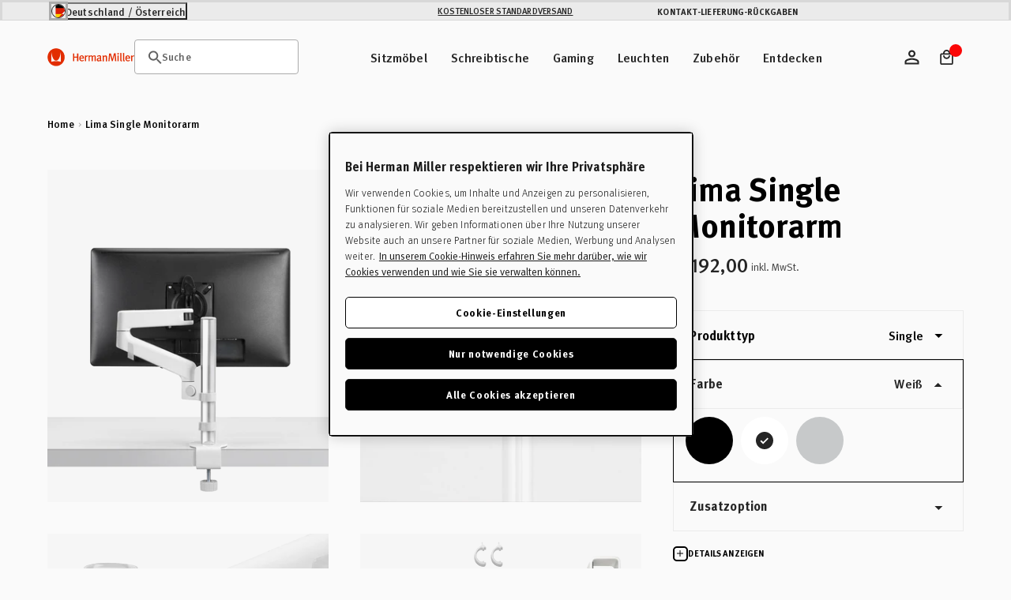

--- FILE ---
content_type: text/html; charset=utf-8
request_url: https://destore.hermanmiller.com/products/lima-monitor-arm?variant=40371120636054
body_size: 79640
content:
<!doctype html>
<html class="no-js de" lang="de">
  <head>
    <meta charset="utf-8">
    <meta name="viewport" content="width=device-width, initial-scale=1, shrink-to-fit=no">
    <meta name="mobile-web-app-capable" content="yes">
    <meta name="apple-mobile-web-app-capable" content="yes">
    <meta name="robots" content="noodp,noydir"><script>window.performance && window.performance.mark && window.performance.mark('shopify.content_for_header.start');</script><meta id="shopify-digital-wallet" name="shopify-digital-wallet" content="/57794396310/digital_wallets/dialog">
<meta name="shopify-checkout-api-token" content="8b38aabbe31c603025330a4ab9cda5d9">
<meta id="in-context-paypal-metadata" data-shop-id="57794396310" data-venmo-supported="false" data-environment="production" data-locale="de_DE" data-paypal-v4="true" data-currency="EUR">
<link rel="alternate" type="application/json+oembed" href="https://destore.hermanmiller.com/products/lima-monitor-arm.oembed">
<script async="async" src="/checkouts/internal/preloads.js?locale=de-DE"></script>
<script id="shopify-features" type="application/json">{"accessToken":"8b38aabbe31c603025330a4ab9cda5d9","betas":["rich-media-storefront-analytics"],"domain":"destore.hermanmiller.com","predictiveSearch":true,"shopId":57794396310,"locale":"de"}</script>
<script>var Shopify = Shopify || {};
Shopify.shop = "kazam-de-store.myshopify.com";
Shopify.locale = "de";
Shopify.currency = {"active":"EUR","rate":"1.0"};
Shopify.country = "DE";
Shopify.theme = {"name":"herman-miller-de\/main","id":188173320574,"schema_name":"Herman Miller Theme","schema_version":"1.0.0","theme_store_id":null,"role":"main"};
Shopify.theme.handle = "null";
Shopify.theme.style = {"id":null,"handle":null};
Shopify.cdnHost = "destore.hermanmiller.com/cdn";
Shopify.routes = Shopify.routes || {};
Shopify.routes.root = "/";</script>
<script type="module">!function(o){(o.Shopify=o.Shopify||{}).modules=!0}(window);</script>
<script>!function(o){function n(){var o=[];function n(){o.push(Array.prototype.slice.apply(arguments))}return n.q=o,n}var t=o.Shopify=o.Shopify||{};t.loadFeatures=n(),t.autoloadFeatures=n()}(window);</script>
<script id="shop-js-analytics" type="application/json">{"pageType":"product"}</script>
<script defer="defer" async type="module" src="//destore.hermanmiller.com/cdn/shopifycloud/shop-js/modules/v2/client.init-shop-cart-sync_XknANqpX.de.esm.js"></script>
<script defer="defer" async type="module" src="//destore.hermanmiller.com/cdn/shopifycloud/shop-js/modules/v2/chunk.common_DvdeXi9P.esm.js"></script>
<script type="module">
  await import("//destore.hermanmiller.com/cdn/shopifycloud/shop-js/modules/v2/client.init-shop-cart-sync_XknANqpX.de.esm.js");
await import("//destore.hermanmiller.com/cdn/shopifycloud/shop-js/modules/v2/chunk.common_DvdeXi9P.esm.js");

  window.Shopify.SignInWithShop?.initShopCartSync?.({"fedCMEnabled":true,"windoidEnabled":true});

</script>
<script id="__st">var __st={"a":57794396310,"offset":3600,"reqid":"68eb76f1-304e-4640-8f71-77d4dcfecff5-1768903651","pageurl":"destore.hermanmiller.com\/products\/lima-monitor-arm?variant=40371120636054","u":"55bc65a82814","p":"product","rtyp":"product","rid":6965992718486};</script>
<script>window.ShopifyPaypalV4VisibilityTracking = true;</script>
<script id="captcha-bootstrap">!function(){'use strict';const t='contact',e='account',n='new_comment',o=[[t,t],['blogs',n],['comments',n],[t,'customer']],c=[[e,'customer_login'],[e,'guest_login'],[e,'recover_customer_password'],[e,'create_customer']],r=t=>t.map((([t,e])=>`form[action*='/${t}']:not([data-nocaptcha='true']) input[name='form_type'][value='${e}']`)).join(','),a=t=>()=>t?[...document.querySelectorAll(t)].map((t=>t.form)):[];function s(){const t=[...o],e=r(t);return a(e)}const i='password',u='form_key',d=['recaptcha-v3-token','g-recaptcha-response','h-captcha-response',i],f=()=>{try{return window.sessionStorage}catch{return}},m='__shopify_v',_=t=>t.elements[u];function p(t,e,n=!1){try{const o=window.sessionStorage,c=JSON.parse(o.getItem(e)),{data:r}=function(t){const{data:e,action:n}=t;return t[m]||n?{data:e,action:n}:{data:t,action:n}}(c);for(const[e,n]of Object.entries(r))t.elements[e]&&(t.elements[e].value=n);n&&o.removeItem(e)}catch(o){console.error('form repopulation failed',{error:o})}}const l='form_type',E='cptcha';function T(t){t.dataset[E]=!0}const w=window,h=w.document,L='Shopify',v='ce_forms',y='captcha';let A=!1;((t,e)=>{const n=(g='f06e6c50-85a8-45c8-87d0-21a2b65856fe',I='https://cdn.shopify.com/shopifycloud/storefront-forms-hcaptcha/ce_storefront_forms_captcha_hcaptcha.v1.5.2.iife.js',D={infoText:'Durch hCaptcha geschützt',privacyText:'Datenschutz',termsText:'Allgemeine Geschäftsbedingungen'},(t,e,n)=>{const o=w[L][v],c=o.bindForm;if(c)return c(t,g,e,D).then(n);var r;o.q.push([[t,g,e,D],n]),r=I,A||(h.body.append(Object.assign(h.createElement('script'),{id:'captcha-provider',async:!0,src:r})),A=!0)});var g,I,D;w[L]=w[L]||{},w[L][v]=w[L][v]||{},w[L][v].q=[],w[L][y]=w[L][y]||{},w[L][y].protect=function(t,e){n(t,void 0,e),T(t)},Object.freeze(w[L][y]),function(t,e,n,w,h,L){const[v,y,A,g]=function(t,e,n){const i=e?o:[],u=t?c:[],d=[...i,...u],f=r(d),m=r(i),_=r(d.filter((([t,e])=>n.includes(e))));return[a(f),a(m),a(_),s()]}(w,h,L),I=t=>{const e=t.target;return e instanceof HTMLFormElement?e:e&&e.form},D=t=>v().includes(t);t.addEventListener('submit',(t=>{const e=I(t);if(!e)return;const n=D(e)&&!e.dataset.hcaptchaBound&&!e.dataset.recaptchaBound,o=_(e),c=g().includes(e)&&(!o||!o.value);(n||c)&&t.preventDefault(),c&&!n&&(function(t){try{if(!f())return;!function(t){const e=f();if(!e)return;const n=_(t);if(!n)return;const o=n.value;o&&e.removeItem(o)}(t);const e=Array.from(Array(32),(()=>Math.random().toString(36)[2])).join('');!function(t,e){_(t)||t.append(Object.assign(document.createElement('input'),{type:'hidden',name:u})),t.elements[u].value=e}(t,e),function(t,e){const n=f();if(!n)return;const o=[...t.querySelectorAll(`input[type='${i}']`)].map((({name:t})=>t)),c=[...d,...o],r={};for(const[a,s]of new FormData(t).entries())c.includes(a)||(r[a]=s);n.setItem(e,JSON.stringify({[m]:1,action:t.action,data:r}))}(t,e)}catch(e){console.error('failed to persist form',e)}}(e),e.submit())}));const S=(t,e)=>{t&&!t.dataset[E]&&(n(t,e.some((e=>e===t))),T(t))};for(const o of['focusin','change'])t.addEventListener(o,(t=>{const e=I(t);D(e)&&S(e,y())}));const B=e.get('form_key'),M=e.get(l),P=B&&M;t.addEventListener('DOMContentLoaded',(()=>{const t=y();if(P)for(const e of t)e.elements[l].value===M&&p(e,B);[...new Set([...A(),...v().filter((t=>'true'===t.dataset.shopifyCaptcha))])].forEach((e=>S(e,t)))}))}(h,new URLSearchParams(w.location.search),n,t,e,['guest_login'])})(!0,!0)}();</script>
<script integrity="sha256-4kQ18oKyAcykRKYeNunJcIwy7WH5gtpwJnB7kiuLZ1E=" data-source-attribution="shopify.loadfeatures" defer="defer" src="//destore.hermanmiller.com/cdn/shopifycloud/storefront/assets/storefront/load_feature-a0a9edcb.js" crossorigin="anonymous"></script>
<script data-source-attribution="shopify.dynamic_checkout.dynamic.init">var Shopify=Shopify||{};Shopify.PaymentButton=Shopify.PaymentButton||{isStorefrontPortableWallets:!0,init:function(){window.Shopify.PaymentButton.init=function(){};var t=document.createElement("script");t.src="https://destore.hermanmiller.com/cdn/shopifycloud/portable-wallets/latest/portable-wallets.de.js",t.type="module",document.head.appendChild(t)}};
</script>
<script data-source-attribution="shopify.dynamic_checkout.buyer_consent">
  function portableWalletsHideBuyerConsent(e){var t=document.getElementById("shopify-buyer-consent"),n=document.getElementById("shopify-subscription-policy-button");t&&n&&(t.classList.add("hidden"),t.setAttribute("aria-hidden","true"),n.removeEventListener("click",e))}function portableWalletsShowBuyerConsent(e){var t=document.getElementById("shopify-buyer-consent"),n=document.getElementById("shopify-subscription-policy-button");t&&n&&(t.classList.remove("hidden"),t.removeAttribute("aria-hidden"),n.addEventListener("click",e))}window.Shopify?.PaymentButton&&(window.Shopify.PaymentButton.hideBuyerConsent=portableWalletsHideBuyerConsent,window.Shopify.PaymentButton.showBuyerConsent=portableWalletsShowBuyerConsent);
</script>
<script data-source-attribution="shopify.dynamic_checkout.cart.bootstrap">document.addEventListener("DOMContentLoaded",(function(){function t(){return document.querySelector("shopify-accelerated-checkout-cart, shopify-accelerated-checkout")}if(t())Shopify.PaymentButton.init();else{new MutationObserver((function(e,n){t()&&(Shopify.PaymentButton.init(),n.disconnect())})).observe(document.body,{childList:!0,subtree:!0})}}));
</script>
<link id="shopify-accelerated-checkout-styles" rel="stylesheet" media="screen" href="https://destore.hermanmiller.com/cdn/shopifycloud/portable-wallets/latest/accelerated-checkout-backwards-compat.css" crossorigin="anonymous">
<style id="shopify-accelerated-checkout-cart">
        #shopify-buyer-consent {
  margin-top: 1em;
  display: inline-block;
  width: 100%;
}

#shopify-buyer-consent.hidden {
  display: none;
}

#shopify-subscription-policy-button {
  background: none;
  border: none;
  padding: 0;
  text-decoration: underline;
  font-size: inherit;
  cursor: pointer;
}

#shopify-subscription-policy-button::before {
  box-shadow: none;
}

      </style>

<script>window.performance && window.performance.mark && window.performance.mark('shopify.content_for_header.end');</script><link rel="preconnect" href="//www.google-analytics.com">
<link rel="preconnect" href="//widget.trustpilot.com">
<link rel="preconnect" href="//fonts.googleapis.com">
<link rel="preconnect" href="//hello.myfonts.net">
<link rel="preconnect" href="//fonts.gstatic.com">
<link rel="preconnect" href="//cdn.cookielaw.org">
<link rel="preconnect" href="//fast.fonts.net">
<link rel="preconnect" href="//cdn.shopify.com">
<link rel="preconnect" href="//pcapredict.com">
<link rel="preconnect" href="//api2.fonts.com">
<link rel="preconnect" href="//pwaify.com">

<!-- Fonts --><link href="//hello.myfonts.net/count/3c435d" rel="stylesheet" type="text/css" media="all" /><link href="https://fonts.googleapis.com/icon?family=Material+Icons" rel="stylesheet" type="text/css" media="all" /><link href="http://fast.fonts.net/t/1.css?apiType=css&amp;projectid=1d2e70ed-72f2-4f00-b54b-4c736fc51d2d" rel="stylesheet" type="text/css" media="all" /><script>
  Shopify.moneyFormat = "€ {{amount_with_comma_separator}}";
  Shopify.routes = {
    ...Shopify.routes,
    url: 'https://destore.hermanmiller.com',
    cartUrl: "\/cart",
    cartAddUrl: "\/cart\/add",
    cartChangeUrl: "\/cart\/change",
    cartUpdateUrl: "\/cart\/update",
    predictiveSearchUrl: "\/search\/suggest",
  }

  Shopify.theme.i18n = {
    compare: {
      more: "Wählen Sie mindestens 2 Produkte zum Vergleich aus"
    },
    cart: {
      exceededAmount: "Max allowed for [sku] is [qty]. Please remove excess and checkout."
    },
    konfigurator: {
      konfigExceptionTitle: "Oh no!",
      konfigExceptionDesc: "We don\u0026#39;t have a 3D model for this configuration. Please choose a different option or make changes to your previous selections.",
      konfigExceptionButton: "Continue",
      konfigExceptionChatTitle: "Need help selecting options?",
      konfigExceptionChatLink: "Chat with a performance specialist",
      links: {
        konfigExceptionChatURL: null
      }
    },
    global: {
      dialogs: {
        accessibility: {
          actions: {
          open: "Translation missing: de.global.dialogs.accessibility.actions.open",
            close: "Translation missing: de.global.dialogs.accessibility.actions.close"
          }
        }
      }
    }
  }
</script><script>
  Klevu = {}

  Klevu.settings = {
    swatches: {
      utilisation: "custom",
      limit: 4
    }
  };

  Klevu.i18n = {
    quick_search: {
      triggers: {
        open: {
          accessibility:"Header-Suchmodul öffnen",
          title:"Suche"},
        close: {
          accessibility:"Header-Suchmodul schließen"}
      },
      input: {
        accessibility:"Text zum Durchsuchen der Website eingeben",
        placeholder:"Bei Beginn der Eingabe..."},
      submit: {
        accessibility:"Suchanfrage absenden"},
      results: {
        suggestions: {
          popular_suggestions: {
            title:"Vorschläge"},
          query_suggestions: {
            title:"Vorschläge"},
          no_results:"Keine Vorschläge"},
        products: {
          trending_products: {
            title:"Beste Suchergebnisse"},
          query_products: {
            title:"Ähnliche Designs"},
          no_results:"Für Ihre Suchanfrage wurden leider keine Ergebnisse gefunden."},
        view_all_results:"Alle Ergebnisse anzeigen"}
    },
    search_landing: {
      no_results:"Leider wurden keine Ergebnisse gefunden für \u0026#39;{{ count }}\u0026#39;",
      facets: {
        filters: {
          title:"Filter",
          clear_filters:"Filter löschen",
          dialog: {
            title:"Filter",
            accessibility: {
              title:"Filter",
              description:"Aufklappbereich auf der linken Seite des Bildschirms zur Verwaltung der Facetten der Zielseite der Suche"}
          },
          list: {
            price: {
              range:"Preise zwischen {{ price_min }} und {{ price_max }} anzeigen"}
          }
        },
        sort_by: {
          title:"Sortieren nach",
          options: {
            relevance:"Relevanz",
            price_asc:"Preis aufsteigend",
            price_desc:"Preis absteigend",
            name_asc:"Name aufsteigend",
            name_desc:"Name absteigend",
            rating_asc:"Bewertung aufsteigend",
            rating_desc:"Bewertung absteigend",
            new_arrival_asc:"Neue Produkte aufsteigend",
            new_arrival_desc:"Neue Produkte absteigend",
            advanced_sort:"Erweiterte Sortierung"}
        }
      },
      input: {
        heading:"Ergebnisse anzeigen für",
        placeholder:"Suche",
        accessibility:"Hauptsuche"}
    },
    product_card: {
      pricing: {
        from_price:"Von {{ price }}",
        badge_percentage_off:"{{ percentage }} Rabatt"},
      swatches: {
        swatch_image_missing_error:"Das Produktbild für {{ colour }} fehlt!",
        more_options:" + weitere Optionen"}
    },
    view: {
      title:"Ansehen"},
    pagination: {
      load_more:"Mehr laden",
      loaded:"Geladen"},
    debug:"Debug-Modus"};
</script>
<script>
  document.documentElement.className = document.documentElement.className.replace('no-js', 'js');
  const formValidationText = {
    general: "Bitte füllen Sie dieses Feld aus",
    email: "",
  };
</script><style data-shopify>

  

  :root {
    /* Colors */
    --c-highlight: #191919;

    --c-primary: #1B1B1B;
    --c-primary-inverse: #FAFAFA;
    --c-secondary: #616161;
    --c-secondary-inverse: #FAFAFA;

    --c-border-light: #e4e4e4;
    --c-border-dark: #ccc;

    --c-pricing-sale: #8A223B;
    --c-pricing-compare: #616161;
    --c-pricing-sale-inverse: #FF3D3D;
    --c-pricing-compare-inverse: #C6C6C6;

    /* Flood Options */
    --store-switcher-background-color: var(--_store-switcher-background-color, #FAFAFA);
    --store-switcher-color: var(--_store-switcher-color, #252525);

    --promo-bar-background-color: var(--_promo-bar-background-color, #EBEBEB);
    --promo-bar-color: var(--_promo-bar-color, #252525);

    --header-background-color: var(--_header-background-color, #FAFAFA);
    --header-color: var(--_header-color, #252525);
    --header-border: var(--_header-border, var(--c-border-dark));

    --page-background-color: var(--_page-background-color, #FAFAFA);
    --page-color: var(--_page-color, #252525);

    --footer-background-color: var(--_footer-background-color, #FAFAFA);
    --footer-color: var(--_footer-color, #252525);

    --one-trust-image: var(--one-trust-image, 1%);
  }

  /* Reapply the pointer cursor for anchor tags */
  a,
  button(:not .order-summary-toggle)  {
    display: inline-flex;
    cursor: revert;
  }

  body {
    background-color: var(--page-background-color, #fafafa);
    color: var(--page-color, #1b1b1b);
    -webkit-text-size-adjust: 100%;
    -ms-text-size-adjust: 100%;
    scroll-padding-top: var(--header-height);
  }

  a,
  button,
  [type="button"],
  [type="submit"] {
    cursor: pointer;
  }</style><title>Lima Single Monitorarm | Herman Miller</title><meta name="description" content=""><link rel="apple-touch-icon" sizes="180x180" href="//destore.hermanmiller.com/cdn/shop/t/65/assets/apple-touch-icon.png?v=10759228687321541171766061354">
<link rel="icon" type="image/png" sizes="32x32" href="//destore.hermanmiller.com/cdn/shop/t/65/assets/favicon-32x32.png?v=108701947351571142211766061351">
<link rel="icon" type="image/png" sizes="16x16" href="//destore.hermanmiller.com/cdn/shop/t/65/assets/favicon-16x16.png?v=38611963222191264871766061350">
<link rel="mask-icon" href="//destore.hermanmiller.com/cdn/shop/t/65/assets/favicon.svg?v=144352339642038562981766061352" color="#000">
<link rel="manifest" href="//destore.hermanmiller.com/cdn/shop/t/65/assets/site.webmanifest?v=50435422077170538151766061405">
<meta name="msapplication-config" content="//destore.hermanmiller.com/cdn/shop/t/65/assets/browserconfig.xml?v=143535153542221648411766061406">
<meta name="msapplication-TileColor" content="#252525">
<meta name="theme-color" content="#fff">
<meta property="og:url" content="https://destore.hermanmiller.com/products/lima-monitor-arm" />
<meta property="og:site_name" content="Herman Miller DE" /><meta property="og:type" content="product" />
	<meta property="og:title" content="Lima Single Monitorarm" /><meta name="og:description" content=" " /><meta property="og:image" content="//destore.hermanmiller.com/cdn/shop/products/Lima-S-Black-01_grande.jpg?v=1667404161" />
		<meta property="og:image:secure_url" content="//destore.hermanmiller.com/cdn/shop/products/Lima-S-Black-01_grande.jpg?v=1667404161" /><meta property="og:price:amount" content="192,00" />
	<meta property="og:price:currency" content="EUR" /><meta name="twitter:card" content="summary" />
	<meta name="twitter:title" content="Lima Single Monitorarm" /><meta name="twitter:description" content="" /><meta property="twitter:image" content="//destore.hermanmiller.com/cdn/shop/products/Lima-S-Black-01_grande.jpg?v=1667404161" /><meta name="twitter:image" content="//destore.hermanmiller.com/cdn/shop/products/Lima-S-Black-01_720x720.jpg?v=1667404161" />
	<meta name="twitter:label1" content="Price" />
	<meta name="twitter:data1" content="€ 192,00" /><meta name="twitter:label2" content="Brand" />
		<meta name="twitter:data2" content="Herman Miller" /><link rel="alternate" href="https://store.hermanmiller.com/gaming-accessories/lima-monitor-arm/2559977.html?lang=en_US" hreflang="x-default" />
<link rel="alternate" href="https://store.hermanmiller.com/gaming-accessories/lima-monitor-arm/2559977.html?lang=en_US" hreflang="en-us" />
<link rel="alternate" href="https://store.hermanmiller.com/gaming-accessories/lima-monitor-arm/2559977.html?lang=en_CA" hreflang="en-ca" />
<link rel="alternate" href="https://ukstore.hermanmiller.com/products/lima-monitor-arm" hreflang="en-gb" />
<link rel="alternate" href="https://hermanmiller.co.jp/products/lima-monitor-arm" hreflang="ja-jp" />
<link rel="alternate" href="https://frstore.hermanmiller.com/products/lima-monitor-arm" hreflang="fr-fr" />
<link rel="alternate" href="https://destore.hermanmiller.com/products/lima-monitor-arm" hreflang="de-de" />
<link rel="alternate" href="https://itgaming.hermanmiller.com/products/lima-gaming-monitor-arm-black" hreflang="it-it" />
<link rel="alternate" href="https://esstore.hermanmiller.com/products/lima-monitor-arm" hreflang="es-es" />
<link rel="alternate" href="https://eustore.hermanmiller.com/products/lima-monitor-arm" hreflang="en-be" />
<link rel="alternate" href="https://eustore.hermanmiller.com/products/lima-monitor-arm" hreflang="en-lu" />
<link rel="alternate" href="https://nlstore.hermanmiller.com/products/lima-monitor-arm" hreflang="nl-nl" />
<link rel="alternate" href="https://dkstore.hermanmiller.com/products/lima-monitor-arm" hreflang="da-dk" />
<link rel="alternate" href="https://sestore.hermanmiller.com/products/lima-monitor-arm" hreflang="sv-se" />
<link rel="alternate" href="https://fistore.hermanmiller.com/products/lima-monitor-arm" hreflang="fi-fi" />
<link rel="alternate" href="https://cngaming.hermanmiller.com/products/lima-gaming-monitor-arm-white" hreflang="zh-cn" /><!-- OneTrust Cookies Consent Notice start for destore.hermanmiller.com -->
<script type="text/javascript" src="https://cdn.cookielaw.org/consent/bf7fb3d2-5219-4385-973a-3ffc06115a90/OtAutoBlock.js"></script>
<script src="https://cdn.cookielaw.org/scripttemplates/otSDKStub.js" data-document-language="true" type="text/javascript" charset="UTF-8" data-domain-script="bf7fb3d2-5219-4385-973a-3ffc06115a90"></script>
<script type="text/javascript">
function OptanonWrapper() { }
</script>
<!-- OneTrust Cookies Consent Notice end for destore.hermanmiller.com -->


<meta name="google-site-verification" content="jpEHFu1jMLplovCCpOQ4JjjwTp4CciAEGMb7_57cTvI">
<meta name="google-site-verification" content="KpgGz1-XSKMkwxngAO-iae1Egf57AN8XcuqHcgoUgzM"><script data-ot-ignore src="//destore.hermanmiller.com/cdn/shopifycloud/storefront/assets/themes_support/shopify_common-5f594365.js" defer></script>
    <script data-ot-ignore src="//destore.hermanmiller.com/cdn/shopifycloud/storefront/assets/themes_support/option_selection-b017cd28.js" defer></script>
    <script data-ot-ignore src="//destore.hermanmiller.com/cdn/shop/t/65/assets/jquery.min.js?v=48290903884012818371766061353" defer></script>
    <script data-ot-ignore src="//destore.hermanmiller.com/cdn/shop/t/65/assets/jquery.modernizr.min.js?v=83488788830061469091766061348" defer></script>
    <script data-ot-ignore src="//destore.hermanmiller.com/cdn/shop/t/65/assets/jquery-ui.min.js?v=26748398815052999991766061351" defer></script>
    <script data-ot-ignore src="//destore.hermanmiller.com/cdn/shop/t/65/assets/jquery-ui.touch.min.js?v=70940435807250494521766061352" defer></script>
    <script data-ot-ignore src="//destore.hermanmiller.com/cdn/shop/t/65/assets/jquery.owl.carousel.min.js?v=78261826510217283531766061348" defer></script>
    <script data-ot-ignore src="//destore.hermanmiller.com/cdn/shop/t/65/assets/jquery.featherlight.min.js?v=9552060574015927371766061352" defer></script>
<script data-ot-ignore src="//destore.hermanmiller.com/cdn/shop/t/65/assets/jquery-custom.js?v=93464290430665558701766061350" defer></script>

<script>
    window.sweet=window.sweet||{},window.sweet.q=sweet.q||[],
    window.sweet.init=function(e){this.cid=e;},window.sweet.track=function()
    {this.q.push(arguments)};var a=document.createElement("script"),
    m=document.getElementsByTagName("script")[0];a.async=1,
    a.src="https://track.sweetanalytics.com/sweet.min.js",m.parentNode.insertBefore(a,m);
    sweet.init('AT-605218661332');
    sweet.track('pageview', 1);
</script>









  <script type="application/json" data-public-path="//destore.hermanmiller.com/cdn/shop/t/65/">{"assets/31.min.js":"?v=50135112034751825441766061347","assets/product-compare.min.js":"?v=156927626676878313801766061350","assets/klevu.min.js":"?v=8748970010205324801766061350","assets/body-scroll-lock-upgrade.min.js":"?v=48672135952051516481766061351","assets/framework.min.js":"?v=92696031445762503511766061350","assets/788.min.js":"?v=4155384767905799491766061352","assets/main.min.css":"?v=138074740514327202421766061347","assets/main.min.js":"?v=15744886470635113851766061348","assets/lazyload.min.js":"?v=96846781789150469641766061352"}</script>








  

  
    
    
      <link rel="preload" href="//destore.hermanmiller.com/cdn/shop/t/65/assets/main.min.js?v=15744886470635113851766061348" as="script">
    
    <script src="//destore.hermanmiller.com/cdn/shop/t/65/assets/main.min.js?v=15744886470635113851766061348" type="" defer></script>
  








  
    <link href="//destore.hermanmiller.com/cdn/shop/t/65/assets/main.min.css?v=138074740514327202421766061347" rel="stylesheet" type="text/css" media="all" />
  

  


<style>
    
    
        
                [id*=shopify-section-product-accordions] .section-header .title {
                    font-size: 1.6875rem;
                }
                @media only screen and (min-width: 48em){
                    [id*=shopify-section-product-accordions] .section-header .title {
                        font-size: 2.0625rem;
                    }
                }       
                @media only screen and (min-width: 80.01em){
                    [id*=shopify-section-product-accordions] .section-header .title {
                        font-size: 2.5rem;
                    }
                }
            
    


    
    
        
                [id*=shopify-section-product-accordions] .section-header .sub-title {
                    font-size: 1.6875rem;
                }
                @media only screen and (min-width: 48em){
                    [id*=shopify-section-product-accordions] .section-header .sub-title {
                        font-size: 2.0625rem;
                    }
                }       
                @media only screen and (min-width: 80.01em){
                    [id*=shopify-section-product-accordions] .section-header .sub-title {
                        font-size: 2.5rem;
                    }
                }
            
    
</style><!-- BEGIN app block: shopify://apps/klevu-ai-search-filter/blocks/global-configuration/3fd783f0-6a26-4856-8c5b-59083a014991 -->




    <script>
        if (typeof klevu_lang === "undefined") {
            var klevu_lang = "de";
        }
    </script>
    
        <script src="https://js.klevu.com/core/v2/klevu.js" defer></script>
    

    <!-- BEGIN app snippet: metadata --><script>
    
            var klevu_page_meta = {
                pageType: "pdp",
                itemName: "Lima Single Monitorarm",
                itemUrl: "https://destore.hermanmiller.com/products/lima-monitor-arm",
                itemId: "40371120636054",
                itemGroupId: "6965992718486",
                itemSalePrice: "192,00",
                itemCurrency: "EUR"
            };

        
</script>
<!-- END app snippet -->
    <!-- BEGIN app snippet: init-klevu-settings -->
<script>
    if (typeof klevuSettings === "undefined") {
        var klevuSettings = {};
    }

    (() => {
        let klevuSettingsMerge = function(target, overrides) {
            switch (true) {
                case typeof target !== typeof overrides:
                    return target;

                case Array.isArray(target):
                    return target.concat(overrides);

                case typeof target === "object":
                    Object.keys(overrides).forEach(function (overrideKey) {
                        switch (true) {
                            case typeof target[overrideKey] === "undefined":
                            case typeof target[overrideKey] !== typeof overrides[overrideKey]:
                            case typeof target[overrideKey] !== "object":
                                target[overrideKey] = overrides[overrideKey];
                                break;

                            default:
                                target[overrideKey] = klevuSettingsMerge(target[overrideKey], overrides[overrideKey]);
                                break;
                        }
                    });
                    return target;

                default:
                    throw new Error("Invalid target or overrides type");
            }
        };

        let defaultKlevuSettings = {
            global: {
                apiKey: "klevu-172860077547116546"
            },
            search: {
                minChars: 0,
                searchBoxSelector: "input[name=q]"
            },
            url: {
                search: "https://eucs34v2.ksearchnet.com/cs/v2/search",
                landing: "/search"
            },
            powerUp: {}
        };
        

        

        let documentClickPreventSelectors = [];
        if (document.querySelector('.modal-overlay')) {
            documentClickPreventSelectors.push('.modal-overlay');
        }
        if (document.querySelector('.modal__toggle-open')) {
            documentClickPreventSelectors.push('.modal__toggle-open');
        }
        if (documentClickPreventSelectors.length > 0) {
            defaultKlevuSettings.search.documentClickPreventSelector = documentClickPreventSelectors.join(',');
        }

        klevuSettings = klevuSettingsMerge(defaultKlevuSettings, klevuSettings);
    })();

    
        document.addEventListener('DOMContentLoaded', () => klevu(klevuSettings));
    
</script><!-- END app snippet -->

    
        <script src="https://js.klevu.com/theme/default/v2/quick-search-theme.js" defer></script>
    
    
    
    
    


<!-- END app block --><!-- BEGIN app block: shopify://apps/elevar-conversion-tracking/blocks/dataLayerEmbed/bc30ab68-b15c-4311-811f-8ef485877ad6 -->



<script type="module" dynamic>
  const configUrl = "/a/elevar/static/configs/c3546391e695c9bd8744af10a6764b6b632523dd/config.js";
  const config = (await import(configUrl)).default;
  const scriptUrl = config.script_src_app_theme_embed;

  if (scriptUrl) {
    const { handler } = await import(scriptUrl);

    await handler(
      config,
      {
        cartData: {
  marketId: "9109654",
  attributes:{},
  cartTotal: "0.0",
  currencyCode:"EUR",
  items: []
}
,
        user: {cartTotal: "0.0",
    currencyCode:"EUR",customer: {},
}
,
        isOnCartPage:false,
        collectionView:null,
        searchResultsView:null,
        productView:{
    attributes:{},
    currencyCode:"EUR",defaultVariant: {id:"MM-LMA\/001\/001\/W",name:"Lima Single Monitorarm",
        brand:"Herman Miller",
        category:"Monitor Arms",
        variant:"Weiß",
        price: "192.0",
        productId: "6965992718486",
        variantId: "40371120636054",
        compareAtPrice: "0.0",image:"\/\/destore.hermanmiller.com\/cdn\/shop\/products\/Lima-S-White-01.jpg?v=1667404161",url:"\/products\/lima-monitor-arm?variant=40371120636054"},items: [{id:"MM-LMA\/001\/001\/B",name:"Lima Single Monitorarm",
          brand:"Herman Miller",
          category:"Monitor Arms",
          variant:"Schwarz",
          price: "192.0",
          productId: "6965992718486",
          variantId: "40371120668822",
          compareAtPrice: "0.0",image:"\/\/destore.hermanmiller.com\/cdn\/shop\/products\/Lima-S-Black-01.jpg?v=1667404161",url:"\/products\/lima-monitor-arm?variant=40371120668822"},{id:"MM-LMA\/001\/001\/W",name:"Lima Single Monitorarm",
          brand:"Herman Miller",
          category:"Monitor Arms",
          variant:"Weiß",
          price: "192.0",
          productId: "6965992718486",
          variantId: "40371120636054",
          compareAtPrice: "0.0",image:"\/\/destore.hermanmiller.com\/cdn\/shop\/products\/Lima-S-White-01.jpg?v=1667404161",url:"\/products\/lima-monitor-arm?variant=40371120636054"},{id:"MM-LMA\/001\/001\/G",name:"Lima Single Monitorarm",
          brand:"Herman Miller",
          category:"Monitor Arms",
          variant:"Grau",
          price: "192.0",
          productId: "6965992718486",
          variantId: "40371120701590",
          compareAtPrice: "0.0",image:"\/\/destore.hermanmiller.com\/cdn\/shop\/products\/Lima-S-Grey-01.jpg?v=1667404161",url:"\/products\/lima-monitor-arm?variant=40371120701590"},]
  },
        checkoutComplete: null
      }
    );
  }
</script>


<!-- END app block --><script src="https://cdn.shopify.com/extensions/01998017-f5c1-7f30-b82d-976b48571f05/klevu-search-7/assets/functions.js" type="text/javascript" defer="defer"></script>
<link href="https://cdn.shopify.com/extensions/01998017-f5c1-7f30-b82d-976b48571f05/klevu-search-7/assets/quick-search.css" rel="stylesheet" type="text/css" media="all">
<link rel="canonical" href="https://destore.hermanmiller.com/products/lima-monitor-arm">
<link href="https://monorail-edge.shopifysvc.com" rel="dns-prefetch">
<script>(function(){if ("sendBeacon" in navigator && "performance" in window) {try {var session_token_from_headers = performance.getEntriesByType('navigation')[0].serverTiming.find(x => x.name == '_s').description;} catch {var session_token_from_headers = undefined;}var session_cookie_matches = document.cookie.match(/_shopify_s=([^;]*)/);var session_token_from_cookie = session_cookie_matches && session_cookie_matches.length === 2 ? session_cookie_matches[1] : "";var session_token = session_token_from_headers || session_token_from_cookie || "";function handle_abandonment_event(e) {var entries = performance.getEntries().filter(function(entry) {return /monorail-edge.shopifysvc.com/.test(entry.name);});if (!window.abandonment_tracked && entries.length === 0) {window.abandonment_tracked = true;var currentMs = Date.now();var navigation_start = performance.timing.navigationStart;var payload = {shop_id: 57794396310,url: window.location.href,navigation_start,duration: currentMs - navigation_start,session_token,page_type: "product"};window.navigator.sendBeacon("https://monorail-edge.shopifysvc.com/v1/produce", JSON.stringify({schema_id: "online_store_buyer_site_abandonment/1.1",payload: payload,metadata: {event_created_at_ms: currentMs,event_sent_at_ms: currentMs}}));}}window.addEventListener('pagehide', handle_abandonment_event);}}());</script>
<script id="web-pixels-manager-setup">(function e(e,d,r,n,o){if(void 0===o&&(o={}),!Boolean(null===(a=null===(i=window.Shopify)||void 0===i?void 0:i.analytics)||void 0===a?void 0:a.replayQueue)){var i,a;window.Shopify=window.Shopify||{};var t=window.Shopify;t.analytics=t.analytics||{};var s=t.analytics;s.replayQueue=[],s.publish=function(e,d,r){return s.replayQueue.push([e,d,r]),!0};try{self.performance.mark("wpm:start")}catch(e){}var l=function(){var e={modern:/Edge?\/(1{2}[4-9]|1[2-9]\d|[2-9]\d{2}|\d{4,})\.\d+(\.\d+|)|Firefox\/(1{2}[4-9]|1[2-9]\d|[2-9]\d{2}|\d{4,})\.\d+(\.\d+|)|Chrom(ium|e)\/(9{2}|\d{3,})\.\d+(\.\d+|)|(Maci|X1{2}).+ Version\/(15\.\d+|(1[6-9]|[2-9]\d|\d{3,})\.\d+)([,.]\d+|)( \(\w+\)|)( Mobile\/\w+|) Safari\/|Chrome.+OPR\/(9{2}|\d{3,})\.\d+\.\d+|(CPU[ +]OS|iPhone[ +]OS|CPU[ +]iPhone|CPU IPhone OS|CPU iPad OS)[ +]+(15[._]\d+|(1[6-9]|[2-9]\d|\d{3,})[._]\d+)([._]\d+|)|Android:?[ /-](13[3-9]|1[4-9]\d|[2-9]\d{2}|\d{4,})(\.\d+|)(\.\d+|)|Android.+Firefox\/(13[5-9]|1[4-9]\d|[2-9]\d{2}|\d{4,})\.\d+(\.\d+|)|Android.+Chrom(ium|e)\/(13[3-9]|1[4-9]\d|[2-9]\d{2}|\d{4,})\.\d+(\.\d+|)|SamsungBrowser\/([2-9]\d|\d{3,})\.\d+/,legacy:/Edge?\/(1[6-9]|[2-9]\d|\d{3,})\.\d+(\.\d+|)|Firefox\/(5[4-9]|[6-9]\d|\d{3,})\.\d+(\.\d+|)|Chrom(ium|e)\/(5[1-9]|[6-9]\d|\d{3,})\.\d+(\.\d+|)([\d.]+$|.*Safari\/(?![\d.]+ Edge\/[\d.]+$))|(Maci|X1{2}).+ Version\/(10\.\d+|(1[1-9]|[2-9]\d|\d{3,})\.\d+)([,.]\d+|)( \(\w+\)|)( Mobile\/\w+|) Safari\/|Chrome.+OPR\/(3[89]|[4-9]\d|\d{3,})\.\d+\.\d+|(CPU[ +]OS|iPhone[ +]OS|CPU[ +]iPhone|CPU IPhone OS|CPU iPad OS)[ +]+(10[._]\d+|(1[1-9]|[2-9]\d|\d{3,})[._]\d+)([._]\d+|)|Android:?[ /-](13[3-9]|1[4-9]\d|[2-9]\d{2}|\d{4,})(\.\d+|)(\.\d+|)|Mobile Safari.+OPR\/([89]\d|\d{3,})\.\d+\.\d+|Android.+Firefox\/(13[5-9]|1[4-9]\d|[2-9]\d{2}|\d{4,})\.\d+(\.\d+|)|Android.+Chrom(ium|e)\/(13[3-9]|1[4-9]\d|[2-9]\d{2}|\d{4,})\.\d+(\.\d+|)|Android.+(UC? ?Browser|UCWEB|U3)[ /]?(15\.([5-9]|\d{2,})|(1[6-9]|[2-9]\d|\d{3,})\.\d+)\.\d+|SamsungBrowser\/(5\.\d+|([6-9]|\d{2,})\.\d+)|Android.+MQ{2}Browser\/(14(\.(9|\d{2,})|)|(1[5-9]|[2-9]\d|\d{3,})(\.\d+|))(\.\d+|)|K[Aa][Ii]OS\/(3\.\d+|([4-9]|\d{2,})\.\d+)(\.\d+|)/},d=e.modern,r=e.legacy,n=navigator.userAgent;return n.match(d)?"modern":n.match(r)?"legacy":"unknown"}(),u="modern"===l?"modern":"legacy",c=(null!=n?n:{modern:"",legacy:""})[u],f=function(e){return[e.baseUrl,"/wpm","/b",e.hashVersion,"modern"===e.buildTarget?"m":"l",".js"].join("")}({baseUrl:d,hashVersion:r,buildTarget:u}),m=function(e){var d=e.version,r=e.bundleTarget,n=e.surface,o=e.pageUrl,i=e.monorailEndpoint;return{emit:function(e){var a=e.status,t=e.errorMsg,s=(new Date).getTime(),l=JSON.stringify({metadata:{event_sent_at_ms:s},events:[{schema_id:"web_pixels_manager_load/3.1",payload:{version:d,bundle_target:r,page_url:o,status:a,surface:n,error_msg:t},metadata:{event_created_at_ms:s}}]});if(!i)return console&&console.warn&&console.warn("[Web Pixels Manager] No Monorail endpoint provided, skipping logging."),!1;try{return self.navigator.sendBeacon.bind(self.navigator)(i,l)}catch(e){}var u=new XMLHttpRequest;try{return u.open("POST",i,!0),u.setRequestHeader("Content-Type","text/plain"),u.send(l),!0}catch(e){return console&&console.warn&&console.warn("[Web Pixels Manager] Got an unhandled error while logging to Monorail."),!1}}}}({version:r,bundleTarget:l,surface:e.surface,pageUrl:self.location.href,monorailEndpoint:e.monorailEndpoint});try{o.browserTarget=l,function(e){var d=e.src,r=e.async,n=void 0===r||r,o=e.onload,i=e.onerror,a=e.sri,t=e.scriptDataAttributes,s=void 0===t?{}:t,l=document.createElement("script"),u=document.querySelector("head"),c=document.querySelector("body");if(l.async=n,l.src=d,a&&(l.integrity=a,l.crossOrigin="anonymous"),s)for(var f in s)if(Object.prototype.hasOwnProperty.call(s,f))try{l.dataset[f]=s[f]}catch(e){}if(o&&l.addEventListener("load",o),i&&l.addEventListener("error",i),u)u.appendChild(l);else{if(!c)throw new Error("Did not find a head or body element to append the script");c.appendChild(l)}}({src:f,async:!0,onload:function(){if(!function(){var e,d;return Boolean(null===(d=null===(e=window.Shopify)||void 0===e?void 0:e.analytics)||void 0===d?void 0:d.initialized)}()){var d=window.webPixelsManager.init(e)||void 0;if(d){var r=window.Shopify.analytics;r.replayQueue.forEach((function(e){var r=e[0],n=e[1],o=e[2];d.publishCustomEvent(r,n,o)})),r.replayQueue=[],r.publish=d.publishCustomEvent,r.visitor=d.visitor,r.initialized=!0}}},onerror:function(){return m.emit({status:"failed",errorMsg:"".concat(f," has failed to load")})},sri:function(e){var d=/^sha384-[A-Za-z0-9+/=]+$/;return"string"==typeof e&&d.test(e)}(c)?c:"",scriptDataAttributes:o}),m.emit({status:"loading"})}catch(e){m.emit({status:"failed",errorMsg:(null==e?void 0:e.message)||"Unknown error"})}}})({shopId: 57794396310,storefrontBaseUrl: "https://destore.hermanmiller.com",extensionsBaseUrl: "https://extensions.shopifycdn.com/cdn/shopifycloud/web-pixels-manager",monorailEndpoint: "https://monorail-edge.shopifysvc.com/unstable/produce_batch",surface: "storefront-renderer",enabledBetaFlags: ["2dca8a86"],webPixelsConfigList: [{"id":"18972822","configuration":"{\"config_url\": \"\/a\/elevar\/static\/configs\/c3546391e695c9bd8744af10a6764b6b632523dd\/config.js\"}","eventPayloadVersion":"v1","runtimeContext":"STRICT","scriptVersion":"ab86028887ec2044af7d02b854e52653","type":"APP","apiClientId":2509311,"privacyPurposes":[],"dataSharingAdjustments":{"protectedCustomerApprovalScopes":["read_customer_address","read_customer_email","read_customer_name","read_customer_personal_data","read_customer_phone"]}},{"id":"39321750","eventPayloadVersion":"1","runtimeContext":"LAX","scriptVersion":"1","type":"CUSTOM","privacyPurposes":[],"name":"Elevar Checkout Tracking"},{"id":"shopify-app-pixel","configuration":"{}","eventPayloadVersion":"v1","runtimeContext":"STRICT","scriptVersion":"0450","apiClientId":"shopify-pixel","type":"APP","privacyPurposes":["ANALYTICS","MARKETING"]},{"id":"shopify-custom-pixel","eventPayloadVersion":"v1","runtimeContext":"LAX","scriptVersion":"0450","apiClientId":"shopify-pixel","type":"CUSTOM","privacyPurposes":["ANALYTICS","MARKETING"]}],isMerchantRequest: false,initData: {"shop":{"name":"Herman Miller DE","paymentSettings":{"currencyCode":"EUR"},"myshopifyDomain":"kazam-de-store.myshopify.com","countryCode":"GB","storefrontUrl":"https:\/\/destore.hermanmiller.com"},"customer":null,"cart":null,"checkout":null,"productVariants":[{"price":{"amount":192.0,"currencyCode":"EUR"},"product":{"title":"Lima Single Monitorarm","vendor":"Herman Miller","id":"6965992718486","untranslatedTitle":"Lima Single Monitorarm","url":"\/products\/lima-monitor-arm","type":"Monitor Arms"},"id":"40371120668822","image":{"src":"\/\/destore.hermanmiller.com\/cdn\/shop\/products\/Lima-S-Black-01.jpg?v=1667404161"},"sku":"MM-LMA\/001\/001\/B","title":"Schwarz","untranslatedTitle":"Schwarz"},{"price":{"amount":192.0,"currencyCode":"EUR"},"product":{"title":"Lima Single Monitorarm","vendor":"Herman Miller","id":"6965992718486","untranslatedTitle":"Lima Single Monitorarm","url":"\/products\/lima-monitor-arm","type":"Monitor Arms"},"id":"40371120636054","image":{"src":"\/\/destore.hermanmiller.com\/cdn\/shop\/products\/Lima-S-White-01.jpg?v=1667404161"},"sku":"MM-LMA\/001\/001\/W","title":"Weiß","untranslatedTitle":"Weiß"},{"price":{"amount":192.0,"currencyCode":"EUR"},"product":{"title":"Lima Single Monitorarm","vendor":"Herman Miller","id":"6965992718486","untranslatedTitle":"Lima Single Monitorarm","url":"\/products\/lima-monitor-arm","type":"Monitor Arms"},"id":"40371120701590","image":{"src":"\/\/destore.hermanmiller.com\/cdn\/shop\/products\/Lima-S-Grey-01.jpg?v=1667404161"},"sku":"MM-LMA\/001\/001\/G","title":"Grau","untranslatedTitle":"Grau"}],"purchasingCompany":null},},"https://destore.hermanmiller.com/cdn","fcfee988w5aeb613cpc8e4bc33m6693e112",{"modern":"","legacy":""},{"shopId":"57794396310","storefrontBaseUrl":"https:\/\/destore.hermanmiller.com","extensionBaseUrl":"https:\/\/extensions.shopifycdn.com\/cdn\/shopifycloud\/web-pixels-manager","surface":"storefront-renderer","enabledBetaFlags":"[\"2dca8a86\"]","isMerchantRequest":"false","hashVersion":"fcfee988w5aeb613cpc8e4bc33m6693e112","publish":"custom","events":"[[\"page_viewed\",{}],[\"product_viewed\",{\"productVariant\":{\"price\":{\"amount\":192.0,\"currencyCode\":\"EUR\"},\"product\":{\"title\":\"Lima Single Monitorarm\",\"vendor\":\"Herman Miller\",\"id\":\"6965992718486\",\"untranslatedTitle\":\"Lima Single Monitorarm\",\"url\":\"\/products\/lima-monitor-arm\",\"type\":\"Monitor Arms\"},\"id\":\"40371120636054\",\"image\":{\"src\":\"\/\/destore.hermanmiller.com\/cdn\/shop\/products\/Lima-S-White-01.jpg?v=1667404161\"},\"sku\":\"MM-LMA\/001\/001\/W\",\"title\":\"Weiß\",\"untranslatedTitle\":\"Weiß\"}}]]"});</script><script>
  window.ShopifyAnalytics = window.ShopifyAnalytics || {};
  window.ShopifyAnalytics.meta = window.ShopifyAnalytics.meta || {};
  window.ShopifyAnalytics.meta.currency = 'EUR';
  var meta = {"product":{"id":6965992718486,"gid":"gid:\/\/shopify\/Product\/6965992718486","vendor":"Herman Miller","type":"Monitor Arms","handle":"lima-monitor-arm","variants":[{"id":40371120668822,"price":19200,"name":"Lima Single Monitorarm - Schwarz","public_title":"Schwarz","sku":"MM-LMA\/001\/001\/B"},{"id":40371120636054,"price":19200,"name":"Lima Single Monitorarm - Weiß","public_title":"Weiß","sku":"MM-LMA\/001\/001\/W"},{"id":40371120701590,"price":19200,"name":"Lima Single Monitorarm - Grau","public_title":"Grau","sku":"MM-LMA\/001\/001\/G"}],"remote":false},"page":{"pageType":"product","resourceType":"product","resourceId":6965992718486,"requestId":"68eb76f1-304e-4640-8f71-77d4dcfecff5-1768903651"}};
  for (var attr in meta) {
    window.ShopifyAnalytics.meta[attr] = meta[attr];
  }
</script>
<script class="analytics">
  (function () {
    var customDocumentWrite = function(content) {
      var jquery = null;

      if (window.jQuery) {
        jquery = window.jQuery;
      } else if (window.Checkout && window.Checkout.$) {
        jquery = window.Checkout.$;
      }

      if (jquery) {
        jquery('body').append(content);
      }
    };

    var hasLoggedConversion = function(token) {
      if (token) {
        return document.cookie.indexOf('loggedConversion=' + token) !== -1;
      }
      return false;
    }

    var setCookieIfConversion = function(token) {
      if (token) {
        var twoMonthsFromNow = new Date(Date.now());
        twoMonthsFromNow.setMonth(twoMonthsFromNow.getMonth() + 2);

        document.cookie = 'loggedConversion=' + token + '; expires=' + twoMonthsFromNow;
      }
    }

    var trekkie = window.ShopifyAnalytics.lib = window.trekkie = window.trekkie || [];
    if (trekkie.integrations) {
      return;
    }
    trekkie.methods = [
      'identify',
      'page',
      'ready',
      'track',
      'trackForm',
      'trackLink'
    ];
    trekkie.factory = function(method) {
      return function() {
        var args = Array.prototype.slice.call(arguments);
        args.unshift(method);
        trekkie.push(args);
        return trekkie;
      };
    };
    for (var i = 0; i < trekkie.methods.length; i++) {
      var key = trekkie.methods[i];
      trekkie[key] = trekkie.factory(key);
    }
    trekkie.load = function(config) {
      trekkie.config = config || {};
      trekkie.config.initialDocumentCookie = document.cookie;
      var first = document.getElementsByTagName('script')[0];
      var script = document.createElement('script');
      script.type = 'text/javascript';
      script.onerror = function(e) {
        var scriptFallback = document.createElement('script');
        scriptFallback.type = 'text/javascript';
        scriptFallback.onerror = function(error) {
                var Monorail = {
      produce: function produce(monorailDomain, schemaId, payload) {
        var currentMs = new Date().getTime();
        var event = {
          schema_id: schemaId,
          payload: payload,
          metadata: {
            event_created_at_ms: currentMs,
            event_sent_at_ms: currentMs
          }
        };
        return Monorail.sendRequest("https://" + monorailDomain + "/v1/produce", JSON.stringify(event));
      },
      sendRequest: function sendRequest(endpointUrl, payload) {
        // Try the sendBeacon API
        if (window && window.navigator && typeof window.navigator.sendBeacon === 'function' && typeof window.Blob === 'function' && !Monorail.isIos12()) {
          var blobData = new window.Blob([payload], {
            type: 'text/plain'
          });

          if (window.navigator.sendBeacon(endpointUrl, blobData)) {
            return true;
          } // sendBeacon was not successful

        } // XHR beacon

        var xhr = new XMLHttpRequest();

        try {
          xhr.open('POST', endpointUrl);
          xhr.setRequestHeader('Content-Type', 'text/plain');
          xhr.send(payload);
        } catch (e) {
          console.log(e);
        }

        return false;
      },
      isIos12: function isIos12() {
        return window.navigator.userAgent.lastIndexOf('iPhone; CPU iPhone OS 12_') !== -1 || window.navigator.userAgent.lastIndexOf('iPad; CPU OS 12_') !== -1;
      }
    };
    Monorail.produce('monorail-edge.shopifysvc.com',
      'trekkie_storefront_load_errors/1.1',
      {shop_id: 57794396310,
      theme_id: 188173320574,
      app_name: "storefront",
      context_url: window.location.href,
      source_url: "//destore.hermanmiller.com/cdn/s/trekkie.storefront.cd680fe47e6c39ca5d5df5f0a32d569bc48c0f27.min.js"});

        };
        scriptFallback.async = true;
        scriptFallback.src = '//destore.hermanmiller.com/cdn/s/trekkie.storefront.cd680fe47e6c39ca5d5df5f0a32d569bc48c0f27.min.js';
        first.parentNode.insertBefore(scriptFallback, first);
      };
      script.async = true;
      script.src = '//destore.hermanmiller.com/cdn/s/trekkie.storefront.cd680fe47e6c39ca5d5df5f0a32d569bc48c0f27.min.js';
      first.parentNode.insertBefore(script, first);
    };
    trekkie.load(
      {"Trekkie":{"appName":"storefront","development":false,"defaultAttributes":{"shopId":57794396310,"isMerchantRequest":null,"themeId":188173320574,"themeCityHash":"13848271145966831031","contentLanguage":"de","currency":"EUR"},"isServerSideCookieWritingEnabled":true,"monorailRegion":"shop_domain","enabledBetaFlags":["65f19447"]},"Session Attribution":{},"S2S":{"facebookCapiEnabled":false,"source":"trekkie-storefront-renderer","apiClientId":580111}}
    );

    var loaded = false;
    trekkie.ready(function() {
      if (loaded) return;
      loaded = true;

      window.ShopifyAnalytics.lib = window.trekkie;

      var originalDocumentWrite = document.write;
      document.write = customDocumentWrite;
      try { window.ShopifyAnalytics.merchantGoogleAnalytics.call(this); } catch(error) {};
      document.write = originalDocumentWrite;

      window.ShopifyAnalytics.lib.page(null,{"pageType":"product","resourceType":"product","resourceId":6965992718486,"requestId":"68eb76f1-304e-4640-8f71-77d4dcfecff5-1768903651","shopifyEmitted":true});

      var match = window.location.pathname.match(/checkouts\/(.+)\/(thank_you|post_purchase)/)
      var token = match? match[1]: undefined;
      if (!hasLoggedConversion(token)) {
        setCookieIfConversion(token);
        window.ShopifyAnalytics.lib.track("Viewed Product",{"currency":"EUR","variantId":40371120636054,"productId":6965992718486,"productGid":"gid:\/\/shopify\/Product\/6965992718486","name":"Lima Single Monitorarm - Weiß","price":"192.00","sku":"MM-LMA\/001\/001\/W","brand":"Herman Miller","variant":"Weiß","category":"Monitor Arms","nonInteraction":true,"remote":false},undefined,undefined,{"shopifyEmitted":true});
      window.ShopifyAnalytics.lib.track("monorail:\/\/trekkie_storefront_viewed_product\/1.1",{"currency":"EUR","variantId":40371120636054,"productId":6965992718486,"productGid":"gid:\/\/shopify\/Product\/6965992718486","name":"Lima Single Monitorarm - Weiß","price":"192.00","sku":"MM-LMA\/001\/001\/W","brand":"Herman Miller","variant":"Weiß","category":"Monitor Arms","nonInteraction":true,"remote":false,"referer":"https:\/\/destore.hermanmiller.com\/products\/lima-monitor-arm?variant=40371120636054"});
      }
    });


        var eventsListenerScript = document.createElement('script');
        eventsListenerScript.async = true;
        eventsListenerScript.src = "//destore.hermanmiller.com/cdn/shopifycloud/storefront/assets/shop_events_listener-3da45d37.js";
        document.getElementsByTagName('head')[0].appendChild(eventsListenerScript);

})();</script>
<script
  defer
  src="https://destore.hermanmiller.com/cdn/shopifycloud/perf-kit/shopify-perf-kit-3.0.4.min.js"
  data-application="storefront-renderer"
  data-shop-id="57794396310"
  data-render-region="gcp-us-east1"
  data-page-type="product"
  data-theme-instance-id="188173320574"
  data-theme-name="Herman Miller Theme"
  data-theme-version="1.0.0"
  data-monorail-region="shop_domain"
  data-resource-timing-sampling-rate="10"
  data-shs="true"
  data-shs-beacon="true"
  data-shs-export-with-fetch="true"
  data-shs-logs-sample-rate="1"
  data-shs-beacon-endpoint="https://destore.hermanmiller.com/api/collect"
></script>
</head>

  <body
    id="lima-single-monitorarm-herman-miller"
    class="
      
      template-product
      search--results
      store-herman-miller-de
    "
    itemtype="http://schema.org/WebSite"
    itemscope
    
  >
    <style data-shopify>
      html,
      body {
        background-color: var(--page-background-color, #fafafa);
        color: var(--_page-color, #1b1b1b);
      }
    </style>
    <a class="sr-only" href="#MainContent">Skip to main content</a>

    <header class="header-group js-header-group"><section id="shopify-section-promo-bar" class="shopify-section o-row js-promo-bar shopify-section--promo-bar promo-bar">



  <div
    class="js-country-wrapper w-full overflow-hidden bg-flood-bg-store-switcher text-flood-text-store-switcher transition-all duration-500 max-lg:absolute max-lg:-left-full max-lg:top-[var(--promo-bar-height)] max-lg:h-screen lg:max-h-[var(--h,0)]"
    aria-hidden="true"
  >
    <div
      class="wrapper bg-no-repeat max-lg:!bg-none lg:border-b lg:border-solid lg:border-grey-110"
      style="
        
          background-image: url(//destore.hermanmiller.com/cdn/shop/t/65/assets/switcher-store-bg.png?v=132545494194303355931766061352);
          background-position: right;
          background-size: contain;
        ;
      "
    >
      <div class=" switcher-store-list-js relative grid bg-contain bg-right-top bg-no-repeat py-[18px] max-lg:gap-y-[20px] lg:grid-cols-5">
        <button
          type="button"
          class="js-country-selector-toggler absolute right-0 top-[20px] h-[14px] w-[14px] cursor-pointer !bg-transparent !p-0 text-current transition-opacity hover:opacity-50"
          tabindex="-1"
        >
<svg
      class="o-icon fill-current"
  style=""
  focusable="false"
  viewBox="0 0 14 14"
  width="14"
  height="14"
  xmlns="http://www.w3.org/2000/svg"
  stroke="inherit"
  aria-labelledby="title"
    ><title id="title" lang="en">Close</title><path d="M14 1.41L12.59 0L7 5.59L1.41 0L0 1.41L5.59 7L0 12.59L1.41 14L7 8.41L12.59 14L14 12.59L8.41 7L14 1.41Z" fill="inherit"/>
    </svg></button>
      </div>
    </div>
  </div>


<div class="wrapper promo-bar__inner">
  <div class="grid grid-cols-[auto_auto_auto] items-center text-current lg:grid-cols-3"><button
        type="button"
        class="js-country-selector-toggler js-country-selector-generate-flag flex w-fit cursor-pointer select-none items-center gap-x-[8px] !bg-transparent !p-0 text-[13px] font-medium leading-none tracking-1 !text-current transition-opacity hover:opacity-50"
        title="Show Country Selector"
      ></button>
<p class="justify-self-center text-[11px] font-medium tracking-1"><a
            class="underline transition-opacity select-none underline-offset-1 hover:no-underline hover:opacity-50"
            href="/pages/delivery"
          ><span class="hide-for-mobile">KOSTENLOSER STANDARDVERSAND</span>
        <span class="hide-for-desktop">KOSTENLOSER STANDARDVERSAND</span></a></p><nav aria-label="Promotional Bar Navigation">
        <ul class="flex w-fit select-none gap-x-[4px] justify-self-end text-right text-[11px] font-bold uppercase tracking-1 max-lg:hidden"><li>
              <a
                class="transition-opacity hover:opacity-50"
                href="/pages/contact-us"
              >Kontakt</a>
            </li><li>
                <span role="presentation">-</span>
              </li><li>
              <a
                class="transition-opacity hover:opacity-50"
                href="/pages/delivery"
              >Lieferung</a>
            </li><li>
                <span role="presentation">-</span>
              </li><li>
              <a
                class="transition-opacity hover:opacity-50"
                href="/pages/returns-and-refunds"
              >Rückgaben</a>
            </li></ul>
      </nav></div>
</div>
</section><section id="shopify-section-header" class="shopify-section js-header">

<div>
  <div class="wrapper">
    <div class="row"><div
  id="klevu-react-root-quick-search"
  ></div>
<div class="header h-[93px]"><button
  type="button"
  class="hide-for-mid-desktop !h-[44px] !w-[44px] cursor-pointer items-center justify-center !bg-transparent !p-0 max-lg:!flex"
  aria-label="Header-Suchmodul öffnen"
  id="klevu-quick-search-trigger-mobile"
><svg class="fill-flood-text-header w-[19px] h-[19px]" viewBox="0 0 18 18" fill="none" xmlns="http://www.w3.org/2000/svg">
<path d="M12.5 11.4545H11.71L11.43 11.1845C12.41 10.0445 13 8.56453 13 6.95453C13 3.36453 10.09 0.454529 6.5 0.454529C2.91 0.454529 0 3.36453 0 6.95453C0 10.5445 2.91 13.4545 6.5 13.4545C8.11 13.4545 9.59 12.8645 10.73 11.8845L11 12.1645V12.9545L16 17.9445L17.49 16.4545L12.5 11.4545ZM6.5 11.4545C4.01 11.4545 2 9.44453 2 6.95453C2 4.46453 4.01 2.45453 6.5 2.45453C8.99 2.45453 11 4.46453 11 6.95453C11 9.44453 8.99 11.4545 6.5 11.4545Z" fill="inherit"/>
</svg>
<p class="sr-only">Header-Suchmodul öffnen</p>
</button>
<ul class="nav-functions hide-for-mid-desktop">
          <li class="account  cursor-pointer">
            
            <span class="sr-only">Konto</span>
            <span class="icon flex h-[44px] w-[44px] items-center justify-center !p-0">
<svg
      class="o-icon fill-current w-[19px] h-[19px]"
  style=""
  focusable="false"
  viewBox="0 0 20 20"
  width="20"
  height="20"
  xmlns="http://www.w3.org/2000/svg"
  stroke="inherit"
  aria-labelledby="title"
    ><title id="title" lang="en">Account</title><path d="M10 2.75625C11.3775 2.75625 12.4938 3.8725 12.4938 5.25C12.4938 6.6275 11.3775 7.74375 10 7.74375C8.6225 7.74375 7.50625 6.6275 7.50625 5.25C7.50625 3.8725 8.6225 2.75625 10 2.75625ZM10 13.4437C13.5269 13.4437 17.2437 15.1775 17.2437 15.9375V17.2437H2.75625V15.9375C2.75625 15.1775 6.47312 13.4437 10 13.4437ZM10 0.5C7.37563 0.5 5.25 2.62562 5.25 5.25C5.25 7.87437 7.37563 10 10 10C12.6244 10 14.75 7.87437 14.75 5.25C14.75 2.62562 12.6244 0.5 10 0.5ZM10 11.1875C6.82937 11.1875 0.5 12.7787 0.5 15.9375V19.5H19.5V15.9375C19.5 12.7787 13.1706 11.1875 10 11.1875Z" fill="inherit"/>
    </svg></span>
            

            <div id="userDropDown" class="dropdown ">
  <div id="userContainer">
    
      <ul class="buttons">
        
          
          <li class="buttons__item">
            <a
              class="
                select-none
                
                  button
                
                
              "
              
                id="customer_login_link1"
              
              href="/account/login"
              >Log In</a>
            </li>
          
          
          <li class="buttons__item">
            <a
              class="
                select-none
                
                  button
                
                
                  white
                
              "
              
                id="customer_register_link1"
              
              href="/account/register"
              >Registrieren</a>
            </li>
          
      </ul>
    
  </div>
</div>

          </li>
        </ul>
        <div class="logo hide-for-mid-desktop h-[36px] w-[36px]">
          <a href="/" itemprop="url" title="Homepage" class="!p-0"><svg width="36" height="36" viewBox="0 0 36 36" fill="none" xmlns="http://www.w3.org/2000/svg">
  <path d="M27.5188 27.0645C27.5188 27.0645 23.7044 25.7022 17.7102 25.7022C11.716 25.7022 7.90139 27.0645 7.90139 27.0645V8.53704H8.1741C8.1741 8.53704 9.8088 24.8846 17.7102 24.8846C25.6116 24.8846 27.2463 8.53704 27.2463 8.53704H27.5188V27.0645ZM17.7102 -1.90735e-05C7.90139 -1.90735e-05 0 7.99222 0 17.8008C0 27.6094 7.99221 35.6016 17.8008 35.6016C27.6096 35.6016 35.6016 27.6094 35.6016 17.8008C35.6016 7.99222 27.5188 -1.90735e-05 17.7102 -1.90735e-05Z" fill="#E22D00"/>
</svg>
</a>
        </div>
        <ul class="nav-functions hide-for-mid-desktop h-[44px] w-[44px]">
          <li class="minicart">
            <a href="/cart" id="cartToggle" title="View Cart">
              <span class="sr-only">Basket</span>
              <span class="icon h-[22px] w-[19px] !p-0">
<svg
      class="o-icon fill-current w-full"
  style=""
  focusable="false"
  viewBox="0 0 20 22"
  width="20"
  height="22"
  xmlns="http://www.w3.org/2000/svg"
  stroke="inherit"
  aria-labelledby="title"
    ><title id="title" lang="en">Cart</title><path d="M17.3889 5.2381H15.2778C15.2778 2.34667 12.9133 0 10 0C7.08667 0 4.72222 2.34667 4.72222 5.2381H2.61111C1.45 5.2381 0.5 6.18095 0.5 7.33333V19.9048C0.5 21.0571 1.45 22 2.61111 22H17.3889C18.55 22 19.5 21.0571 19.5 19.9048V7.33333C19.5 6.18095 18.55 5.2381 17.3889 5.2381ZM10 2.09524C11.7522 2.09524 13.1667 3.49905 13.1667 5.2381H6.83333C6.83333 3.49905 8.24778 2.09524 10 2.09524ZM17.3889 19.9048H2.61111V7.33333H17.3889V19.9048ZM10 11.5238C8.24778 11.5238 6.83333 10.12 6.83333 8.38095H4.72222C4.72222 11.2724 7.08667 13.6191 10 13.6191C12.9133 13.6191 15.2778 11.2724 15.2778 8.38095H13.1667C13.1667 10.12 11.7522 11.5238 10 11.5238Z" fill="inherit"/>
    </svg></span>
              <span class="count cartCount" id="cartCount"></span>
            </a>
          </li>
        </ul>
        <button
          aria-label="Toggle Navigation"
          type="button"
          id="navToggle"
          class="hide-for-mid-desktop !p-0 !relative !h-[44px] !w-[44px] cursor-pointer !bg-transparent"
        >
<svg
      class="o-icon icon menu fill-current !h-[16px] !w-[19px]"
  style=""
  focusable="false"
  viewBox="0 0 24 24"
  width="24"
  height="24"
  xmlns="http://www.w3.org/2000/svg"
  stroke="inherit"
  aria-labelledby="title"
    ><title id="title" lang="en">Menu</title><path d="M23.5 1C23.5 0.447716 23.0523 0 22.5 0H1.5C0.947715 0 0.5 0.447715 0.5 1V1.66667C0.5 2.21895 0.947715 2.66667 1.5 2.66667H22.5C23.0523 2.66667 23.5 2.21895 23.5 1.66667V1ZM0.5 7C0.5 7.55228 0.947715 8 1.5 8H22.5C23.0523 8 23.5 7.55228 23.5 7V6.33333C23.5 5.78105 23.0523 5.33333 22.5 5.33333H1.5C0.947715 5.33333 0.5 5.78105 0.5 6.33333V7Z" fill="inherit"/>
      <path d="M23.5 12.1667C23.5 12.719 23.0523 13.1667 22.5 13.1667H1.5C0.947715 13.1667 0.5 12.719 0.5 12.1667V11.5C0.5 10.9477 0.947715 10.5 1.5 10.5H22.5C23.0523 10.5 23.5 10.9477 23.5 11.5V12.1667Z" fill="inherit"/>
    </svg>
<svg
      class="o-icon icon close fill-current !h-[16px] !w-[16px]"
  style=""
  focusable="false"
  viewBox="0 0 14 14"
  width="14"
  height="14"
  xmlns="http://www.w3.org/2000/svg"
  stroke="inherit"
  aria-labelledby="title"
    ><title id="title" lang="en">Close</title><path d="M14 1.41L12.59 0L7 5.59L1.41 0L0 1.41L5.59 7L0 12.59L1.41 14L7 8.41L12.59 14L14 12.59L8.41 7L14 1.41Z" fill="inherit"/>
    </svg></button><div class="hide-for-mid-mobile flex items-center gap-x-[20px] lg:min-w-[318px] 4xl:min-w-[380px]">
          <div class="logo w-full lg:max-w-[110px] 4xl:max-w-[132px]">
            <a
              class="w-full select-none lg:max-w-[110px] 4xl:max-w-[132px]"
              href="/"
              itemprop="url"
              title="Homepage"
            ><picture class="lg:max-w-[110px] 4xl:max-w-[132px] w-full w-full [filter:var(--header-logo-filter)]">
  <source media="(max-width: 600px)" srcset="//destore.hermanmiller.com/cdn/shop/t/65/assets/logo-mobile.svg?v=58316637143402433701766061355">
  <source media="(max-width: 1028px)" srcset="//destore.hermanmiller.com/cdn/shop/t/65/assets/logo-tablet.svg?v=4601672267497271291766061356">
  <img
    src="//destore.hermanmiller.com/cdn/shop/t/65/assets/logo.svg?v=138891921313011629171766061357"
    loading="eager"
    width="132"
    height="40"
    class="!w-full"
    alt="brand logo"
  >
</picture>
</a>
          </div><button
  type="button"
  class="hide-for-mid-mobile flex !h-[44px] !w-75 cursor-pointer !select-none items-center !gap-x-[14px] rounded-[4px] border border-solid border-grey-10 !bg-white-standard !px-[17px]"
  aria-label="Header-Suchmodul öffnen"
  id="klevu-quick-search-trigger-desktop"
><svg class="fill-grey-50 w-[17px h-[17px]" viewBox="0 0 18 18" fill="none" xmlns="http://www.w3.org/2000/svg">
<path d="M12.5 11.4545H11.71L11.43 11.1845C12.41 10.0445 13 8.56453 13 6.95453C13 3.36453 10.09 0.454529 6.5 0.454529C2.91 0.454529 0 3.36453 0 6.95453C0 10.5445 2.91 13.4545 6.5 13.4545C8.11 13.4545 9.59 12.8645 10.73 11.8845L11 12.1645V12.9545L16 17.9445L17.49 16.4545L12.5 11.4545ZM6.5 11.4545C4.01 11.4545 2 9.44453 2 6.95453C2 4.46453 4.01 2.45453 6.5 2.45453C8.99 2.45453 11 4.46453 11 6.95453C11 9.44453 8.99 11.4545 6.5 11.4545Z" fill="inherit"/>
</svg>
<span class="select-none !text-[13px] !font-medium !leading-1 !tracking-1 !text-grey-50">Suche</span>

  <p class="sr-only">Header-Suchmodul öffnen</p>
</button>
</div>

        



<script>var baseStockFilter = '';</script>
<div class="navigation-parent">
  <div id="navigation">
    <div class="navigation-wrapper">
        <div class="row">
            <nav class="nav">
                <ul class="nav-primary">
                    
                        


                        
                        
                        <li class="level0 sitzmobel parent">
                            <a href="/collections/seating" class="level0 " ><span>Sitzmöbel</span></a>
                            
                                <div class="toggle heading flex justify-between	" > <span>Sitzmöbel</span><span> <svg width="8" height="12" viewBox="0 0 562 910" fill="none" xmlns="http://www.w3.org/2000/svg">
  <g transform="matrix(1,0,0,1,-219.32,-45.4545)">
      <g transform="matrix(-75.7576,0,0,75.7576,500,500)">
          <g transform="matrix(-1,0,0,1,4.24684,-6)">
              <path d="M1.952,0L0.542,1.41L5.122,6L0.542,10.59L1.952,12L7.952,6L1.952,0Z" fill="currentcolor"/>
          </g>
      </g>
  </g>
</svg>
</span></div>
                                <div class="nav-drop show-transition-out" style="background-color: ">
                                    <div class="nav-drop__background" style="background-color: ">
                                        <div class="wrapper">
                                            <div class="row">
                                                <!-- Column Level1 -->
                                                <div class="col-sub level1">
                                                <div class="heading hide-for-mid-desktop">
                                                    <span class="toggle button-icon"><span class="icon"><svg width="8" height="12" viewBox="0 0 8 12" fill="none" xmlns="http://www.w3.org/2000/svg">
    <path d="M7.60995 1.41L6.19995 0L0.199951 6L6.19995 12L7.60995 10.59L3.02995 6L7.60995 1.41Z" fill="currentcolor"/>
</svg>    </span></span>
                                                    <a href="/collections/seating" class="level0">Sitzmöbel</a>
                                                </div>
                                                    <div class="nav-sub__grid nav-sub__grid--4">
                                                        <ul class="nav-sub">
                                                            
                                                            
                                                                
                                                                
                                                                
                                                                
                                                                

                                                                

                                                                

                                                                

                                                                
                                                                    <li class="level1">
                                                                        
                                                                        <a href="/collections/office-chairs" class="level1__link  " >
                                                                            Bürostühle
                                                                            
                                                                                <span class="hide-for-mid-desktop level1__link--show active"><svg width="14" height="14" viewBox="0 0 14 14" fill="none" xmlns="http://www.w3.org/2000/svg">
    <path d="M8 9.5399e-08L8 6L14 6L14 8L8 8L8 14L6 14L6 8L7.15493e-08 8L9.5399e-08 6L6 6L6 7.15493e-08L8 9.5399e-08Z" fill="currentcolor"/>
    </svg></span>
                                                                                <span class="hide-for-mid-desktop level1__link--hide">
<svg
      class="o-icon fill-grey-20"
  style=""
  focusable="false"
  viewBox="0 0 24 24"
  width="24"
  height="24"
  xmlns="http://www.w3.org/2000/svg"
  stroke="inherit"
  aria-labelledby="title"
    ><title id="title" lang="en">Menu</title><path d="M23.5 1C23.5 0.447716 23.0523 0 22.5 0H1.5C0.947715 0 0.5 0.447715 0.5 1V1.66667C0.5 2.21895 0.947715 2.66667 1.5 2.66667H22.5C23.0523 2.66667 23.5 2.21895 23.5 1.66667V1ZM0.5 7C0.5 7.55228 0.947715 8 1.5 8H22.5C23.0523 8 23.5 7.55228 23.5 7V6.33333C23.5 5.78105 23.0523 5.33333 22.5 5.33333H1.5C0.947715 5.33333 0.5 5.78105 0.5 6.33333V7Z" fill="inherit"/>
      <path d="M23.5 12.1667C23.5 12.719 23.0523 13.1667 22.5 13.1667H1.5C0.947715 13.1667 0.5 12.719 0.5 12.1667V11.5C0.5 10.9477 0.947715 10.5 1.5 10.5H22.5C23.0523 10.5 23.5 10.9477 23.5 11.5V12.1667Z" fill="inherit"/>
    </svg></span>
                                                                            
                                                                        </a>
                                                                        
                                                                    
                                                                        <ul class="nav-sub-level1">
                                                                            
                                                                                
                                                                                
                                                                                
                                                                                

                                                                                
                                                                                <li class="level2"><a href="/collections/aeron-chairs" class="level2__link " >Aeron</a></li>
                                                                            
                                                                                
                                                                                
                                                                                
                                                                                

                                                                                
                                                                                <li class="level2"><a href="/collections/asari" class="level2__link " >Asari</a></li>
                                                                            
                                                                                
                                                                                
                                                                                
                                                                                

                                                                                
                                                                                <li class="level2"><a href="/collections/cosm-chairs" class="level2__link " >Cosm</a></li>
                                                                            
                                                                                
                                                                                
                                                                                
                                                                                

                                                                                
                                                                                <li class="level2"><a href="/collections/embody-chairs" class="level2__link " >Embody</a></li>
                                                                            
                                                                                
                                                                                
                                                                                
                                                                                

                                                                                
                                                                                <li class="level2"><a href="/collections/lino-chair" class="level2__link " >Lino</a></li>
                                                                            
                                                                                
                                                                                
                                                                                
                                                                                

                                                                                
                                                                                <li class="level2"><a href="/collections/mirra-2-chair" class="level2__link " >Mirra 2</a></li>
                                                                            
                                                                                
                                                                                
                                                                                
                                                                                

                                                                                
                                                                                <li class="level2"><a href="/collections/sayl-chair" class="level2__link " >Sayl</a></li>
                                                                            
                                                                                
                                                                                
                                                                                
                                                                                

                                                                                
                                                                                <li class="level2"><a href="/collections/setu-chair" class="level2__link " >Setu</a></li>
                                                                            
                                                                                
                                                                                
                                                                                
                                                                                

                                                                                
                                                                                <li class="level2"><a href="/collections/verus-chair" class="level2__link " >Verus</a></li>
                                                                            
                                                                                
                                                                                
                                                                                
                                                                                

                                                                                
                                                                                <li class="level2"><a href="/collections/zeph" class="level2__link " >Zeph</a></li>
                                                                            
                                                                                
                                                                                
                                                                                
                                                                                

                                                                                
                                                                                <li class="level2"><a href="/collections/office-chairs" class="level2__link " >Alle Bürostühle</a></li>
                                                                            
                                                                        </ul>
                                                                    
                                                                    </li>
                                                                    
                                                                    </ul>
                                                        <ul class="nav-sub">
                                                                    
                                                                    
                                                            
                                                                
                                                                
                                                                
                                                                
                                                                

                                                                

                                                                

                                                                

                                                                
                                                                    <li class="level1">
                                                                        
                                                                        <a href="/collections/seating" class="level1__link  " >
                                                                            Sitzmöbel
                                                                            
                                                                                <span class="hide-for-mid-desktop level1__link--show active"><svg width="14" height="14" viewBox="0 0 14 14" fill="none" xmlns="http://www.w3.org/2000/svg">
    <path d="M8 9.5399e-08L8 6L14 6L14 8L8 8L8 14L6 14L6 8L7.15493e-08 8L9.5399e-08 6L6 6L6 7.15493e-08L8 9.5399e-08Z" fill="currentcolor"/>
    </svg></span>
                                                                                <span class="hide-for-mid-desktop level1__link--hide">
<svg
      class="o-icon fill-grey-20"
  style=""
  focusable="false"
  viewBox="0 0 24 24"
  width="24"
  height="24"
  xmlns="http://www.w3.org/2000/svg"
  stroke="inherit"
  aria-labelledby="title"
    ><title id="title" lang="en">Menu</title><path d="M23.5 1C23.5 0.447716 23.0523 0 22.5 0H1.5C0.947715 0 0.5 0.447715 0.5 1V1.66667C0.5 2.21895 0.947715 2.66667 1.5 2.66667H22.5C23.0523 2.66667 23.5 2.21895 23.5 1.66667V1ZM0.5 7C0.5 7.55228 0.947715 8 1.5 8H22.5C23.0523 8 23.5 7.55228 23.5 7V6.33333C23.5 5.78105 23.0523 5.33333 22.5 5.33333H1.5C0.947715 5.33333 0.5 5.78105 0.5 6.33333V7Z" fill="inherit"/>
      <path d="M23.5 12.1667C23.5 12.719 23.0523 13.1667 22.5 13.1667H1.5C0.947715 13.1667 0.5 12.719 0.5 12.1667V11.5C0.5 10.9477 0.947715 10.5 1.5 10.5H22.5C23.0523 10.5 23.5 10.9477 23.5 11.5V12.1667Z" fill="inherit"/>
    </svg></span>
                                                                            
                                                                        </a>
                                                                        
                                                                    
                                                                        <ul class="nav-sub-level1">
                                                                            
                                                                                
                                                                                
                                                                                
                                                                                

                                                                                
                                                                                <li class="level2"><a href="/collections/stools" class="level2__link " >Hocker</a></li>
                                                                            
                                                                                
                                                                                
                                                                                
                                                                                

                                                                                
                                                                                <li class="level2"><a href="/collections/chairs-for-quick-delivery" class="level2__link " >Schnell lieferbare Stühle</a></li>
                                                                            
                                                                                
                                                                                
                                                                                
                                                                                

                                                                                
                                                                                <li class="level2"><a href="/collections/seating" class="level2__link " >Alle Sitzmöbel</a></li>
                                                                            
                                                                        </ul>
                                                                    
                                                                    </li>
                                                                    
                                                                    </ul>
                                                        <ul class="nav-sub">
                                                                    
                                                                    
                                                            
                                                        </ul>
                                                    </div>
                                                </div>
                                                <!-- Column Banner -->
                                                
                                                    

                                                            
                                                                

                                                                <div class="col-banner col-banner__media col-banner__media--1">
                                                                    
                                                                    
                                                                        
                                                                        
                                                                            
                                                                            

                                                                    
                                                                        
                                                                        
                                                                        
                                                                        <div class="col-banner__image ">
                                                                            <a class="flex-col col-banner__link" href="/collections/aeron-chairs">
<picture
    class="o-picture "
    style=""
  ><source media="(max-width: 680px)" src="//destore.hermanmiller.com/cdn/shop/files/HM-Nav-Seating.jpg?height=400&amp;v=1759161333&amp;width=800" alt="A black and chrome Herman Miller Aeron office chair alongside a Jarvis sit stand desk in a warm home office with wooden flooring." srcset="//destore.hermanmiller.com/cdn/shop/files/HM-Nav-Seating.jpg?height=187&amp;v=1759161333&amp;width=375 375w, //destore.hermanmiller.com/cdn/shop/files/HM-Nav-Seating.jpg?height=275&amp;v=1759161333&amp;width=550 550w, //destore.hermanmiller.com/cdn/shop/files/HM-Nav-Seating.jpg?height=375&amp;v=1759161333&amp;width=750 750w" width="800" height="400"><img src="[data-uri]" data-src="//destore.hermanmiller.com/cdn/shop/files/HM-Nav-Seating.jpg?height=400&amp;v=1759161333&amp;width=800" alt="Aeron Bürostuhl" data-srcset="//destore.hermanmiller.com/cdn/shop/files/HM-Nav-Seating.jpg?height=187&amp;v=1759161333&amp;width=375 375w, //destore.hermanmiller.com/cdn/shop/files/HM-Nav-Seating.jpg?height=275&amp;v=1759161333&amp;width=550 550w, //destore.hermanmiller.com/cdn/shop/files/HM-Nav-Seating.jpg?height=375&amp;v=1759161333&amp;width=750 750w" width="800" height="400" loading="eager" sizes="auto" class="o-img  js-lazyload"></picture>
                                                                                    <span class="col-banner__caption">Aeron Bürostuhl</span>
                                                                                
                                                                            </a>
                                                                        </div>
                                                                    
                                                                </div>
                                                            
                                                        

                                                
                                                    

                                                            
                                                        

                                                
                                                    

                                                            
                                                        

                                                
                                                    

                                                            
                                                        

                                                
                                                    

                                                            
                                                        

                                                
                                                    

                                                            
                                                        

                                                
                                                    

                                                            
                                                        

                                                
                                            </div>
                                        </div>
                                    </div>
                                </div>
                                <!-- Nav Drop -->
                            
                        </li>
                    
                        


                        
                        
                        <li class="level0 schreibtische parent">
                            <a href="/collections/desks-tables" class="level0 " ><span>Schreibtische</span></a>
                            
                                <div class="toggle heading flex justify-between	" > <span>Schreibtische</span><span> <svg width="8" height="12" viewBox="0 0 562 910" fill="none" xmlns="http://www.w3.org/2000/svg">
  <g transform="matrix(1,0,0,1,-219.32,-45.4545)">
      <g transform="matrix(-75.7576,0,0,75.7576,500,500)">
          <g transform="matrix(-1,0,0,1,4.24684,-6)">
              <path d="M1.952,0L0.542,1.41L5.122,6L0.542,10.59L1.952,12L7.952,6L1.952,0Z" fill="currentcolor"/>
          </g>
      </g>
  </g>
</svg>
</span></div>
                                <div class="nav-drop show-transition-out" style="background-color: ">
                                    <div class="nav-drop__background" style="background-color: ">
                                        <div class="wrapper">
                                            <div class="row">
                                                <!-- Column Level1 -->
                                                <div class="col-sub level1">
                                                <div class="heading hide-for-mid-desktop">
                                                    <span class="toggle button-icon"><span class="icon"><svg width="8" height="12" viewBox="0 0 8 12" fill="none" xmlns="http://www.w3.org/2000/svg">
    <path d="M7.60995 1.41L6.19995 0L0.199951 6L6.19995 12L7.60995 10.59L3.02995 6L7.60995 1.41Z" fill="currentcolor"/>
</svg>    </span></span>
                                                    <a href="/collections/desks-tables" class="level0">Schreibtische</a>
                                                </div>
                                                    <div class="nav-sub__grid nav-sub__grid--4">
                                                        <ul class="nav-sub">
                                                            
                                                            
                                                                
                                                                
                                                                
                                                                
                                                                

                                                                

                                                                

                                                                

                                                                
                                                                    <li class="level1">
                                                                        
                                                                        <a href="/collections/desks-tables" class="level1__link  " >
                                                                            Schreibtische
                                                                            
                                                                                <span class="hide-for-mid-desktop level1__link--show active"><svg width="14" height="14" viewBox="0 0 14 14" fill="none" xmlns="http://www.w3.org/2000/svg">
    <path d="M8 9.5399e-08L8 6L14 6L14 8L8 8L8 14L6 14L6 8L7.15493e-08 8L9.5399e-08 6L6 6L6 7.15493e-08L8 9.5399e-08Z" fill="currentcolor"/>
    </svg></span>
                                                                                <span class="hide-for-mid-desktop level1__link--hide">
<svg
      class="o-icon fill-grey-20"
  style=""
  focusable="false"
  viewBox="0 0 24 24"
  width="24"
  height="24"
  xmlns="http://www.w3.org/2000/svg"
  stroke="inherit"
  aria-labelledby="title"
    ><title id="title" lang="en">Menu</title><path d="M23.5 1C23.5 0.447716 23.0523 0 22.5 0H1.5C0.947715 0 0.5 0.447715 0.5 1V1.66667C0.5 2.21895 0.947715 2.66667 1.5 2.66667H22.5C23.0523 2.66667 23.5 2.21895 23.5 1.66667V1ZM0.5 7C0.5 7.55228 0.947715 8 1.5 8H22.5C23.0523 8 23.5 7.55228 23.5 7V6.33333C23.5 5.78105 23.0523 5.33333 22.5 5.33333H1.5C0.947715 5.33333 0.5 5.78105 0.5 6.33333V7Z" fill="inherit"/>
      <path d="M23.5 12.1667C23.5 12.719 23.0523 13.1667 22.5 13.1667H1.5C0.947715 13.1667 0.5 12.719 0.5 12.1667V11.5C0.5 10.9477 0.947715 10.5 1.5 10.5H22.5C23.0523 10.5 23.5 10.9477 23.5 11.5V12.1667Z" fill="inherit"/>
    </svg></span>
                                                                            
                                                                        </a>
                                                                        
                                                                    
                                                                        <ul class="nav-sub-level1">
                                                                            
                                                                                
                                                                                
                                                                                
                                                                                

                                                                                
                                                                                <li class="level2"><a href="/collections/standing-desks" class="level2__link " >Sitz-Steh-Schreibtische</a></li>
                                                                            
                                                                                
                                                                                
                                                                                
                                                                                

                                                                                
                                                                                <li class="level2"><a href="/collections/fixed-desks" class="level2__link " >Höhenfixierte Schreibtische</a></li>
                                                                            
                                                                                
                                                                                
                                                                                
                                                                                

                                                                                
                                                                                <li class="level2"><a href="/collections/jarvis-standing-desk" class="level2__link " >Fully Jarvis Sitz-Steh-Schreibtisch</a></li>
                                                                            
                                                                                
                                                                                
                                                                                
                                                                                

                                                                                
                                                                                <li class="level2"><a href="/collections/desks-tables" class="level2__link " >Alle Schreibtische</a></li>
                                                                            
                                                                        </ul>
                                                                    
                                                                    </li>
                                                                    
                                                                    </ul>
                                                        <ul class="nav-sub">
                                                                    
                                                                    
                                                            
                                                        </ul>
                                                    </div>
                                                </div>
                                                <!-- Column Banner -->
                                                
                                                    

                                                            
                                                        

                                                
                                                    

                                                            
                                                                

                                                                <div class="col-banner col-banner__media col-banner__media--1">
                                                                    
                                                                    
                                                                        
                                                                        
                                                                            
                                                                            

                                                                    
                                                                        
                                                                        
                                                                        
                                                                        <div class="col-banner__image ">
                                                                            <a class="flex-col col-banner__link" href="/collections/desks-tables">
<picture
    class="o-picture "
    style=""
  ><source media="(max-width: 680px)" src="//destore.hermanmiller.com/cdn/shop/files/HM-Nav-Desks_and_Tables.jpg?height=400&amp;v=1759161333&amp;width=800" alt="A bright home office featuring a soft grey Herman Miller Asari chair and a solid wood topped Jarvis desk with white legs." srcset="//destore.hermanmiller.com/cdn/shop/files/HM-Nav-Desks_and_Tables.jpg?height=187&amp;v=1759161333&amp;width=375 375w, //destore.hermanmiller.com/cdn/shop/files/HM-Nav-Desks_and_Tables.jpg?height=275&amp;v=1759161333&amp;width=550 550w, //destore.hermanmiller.com/cdn/shop/files/HM-Nav-Desks_and_Tables.jpg?height=375&amp;v=1759161333&amp;width=750 750w" width="800" height="400"><img src="[data-uri]" data-src="//destore.hermanmiller.com/cdn/shop/files/HM-Nav-Desks_and_Tables.jpg?height=400&amp;v=1759161333&amp;width=800" alt="Alle Schreibtische" data-srcset="//destore.hermanmiller.com/cdn/shop/files/HM-Nav-Desks_and_Tables.jpg?height=187&amp;v=1759161333&amp;width=375 375w, //destore.hermanmiller.com/cdn/shop/files/HM-Nav-Desks_and_Tables.jpg?height=275&amp;v=1759161333&amp;width=550 550w, //destore.hermanmiller.com/cdn/shop/files/HM-Nav-Desks_and_Tables.jpg?height=375&amp;v=1759161333&amp;width=750 750w" width="800" height="400" loading="eager" sizes="auto" class="o-img  js-lazyload"></picture>
                                                                                    <span class="col-banner__caption">Alle Schreibtische</span>
                                                                                
                                                                            </a>
                                                                        </div>
                                                                    
                                                                </div>
                                                            
                                                        

                                                
                                                    

                                                            
                                                        

                                                
                                                    

                                                            
                                                        

                                                
                                                    

                                                            
                                                        

                                                
                                                    

                                                            
                                                        

                                                
                                                    

                                                            
                                                        

                                                
                                            </div>
                                        </div>
                                    </div>
                                </div>
                                <!-- Nav Drop -->
                            
                        </li>
                    
                        


                        
                        
                        <li class="level0 gaming parent">
                            <a href="/pages/gaming" class="level0 " ><span>Gaming</span></a>
                            
                                <div class="toggle heading flex justify-between	" > <span>Gaming</span><span> <svg width="8" height="12" viewBox="0 0 562 910" fill="none" xmlns="http://www.w3.org/2000/svg">
  <g transform="matrix(1,0,0,1,-219.32,-45.4545)">
      <g transform="matrix(-75.7576,0,0,75.7576,500,500)">
          <g transform="matrix(-1,0,0,1,4.24684,-6)">
              <path d="M1.952,0L0.542,1.41L5.122,6L0.542,10.59L1.952,12L7.952,6L1.952,0Z" fill="currentcolor"/>
          </g>
      </g>
  </g>
</svg>
</span></div>
                                <div class="nav-drop show-transition-out" style="background-color: ">
                                    <div class="nav-drop__background" style="background-color: ">
                                        <div class="wrapper">
                                            <div class="row">
                                                <!-- Column Level1 -->
                                                <div class="col-sub level1">
                                                <div class="heading hide-for-mid-desktop">
                                                    <span class="toggle button-icon"><span class="icon"><svg width="8" height="12" viewBox="0 0 8 12" fill="none" xmlns="http://www.w3.org/2000/svg">
    <path d="M7.60995 1.41L6.19995 0L0.199951 6L6.19995 12L7.60995 10.59L3.02995 6L7.60995 1.41Z" fill="currentcolor"/>
</svg>    </span></span>
                                                    <a href="/pages/gaming" class="level0">Gaming</a>
                                                </div>
                                                    <div class="nav-sub__grid nav-sub__grid--4">
                                                        <ul class="nav-sub">
                                                            
                                                            
                                                                
                                                                
                                                                
                                                                
                                                                

                                                                

                                                                

                                                                

                                                                
                                                                    <li class="level1">
                                                                        
                                                                        <a href="/collections/gaming-chairs" class="level1__link  " >
                                                                            Gaming-Stühle
                                                                            
                                                                                <span class="hide-for-mid-desktop level1__link--show active"><svg width="14" height="14" viewBox="0 0 14 14" fill="none" xmlns="http://www.w3.org/2000/svg">
    <path d="M8 9.5399e-08L8 6L14 6L14 8L8 8L8 14L6 14L6 8L7.15493e-08 8L9.5399e-08 6L6 6L6 7.15493e-08L8 9.5399e-08Z" fill="currentcolor"/>
    </svg></span>
                                                                                <span class="hide-for-mid-desktop level1__link--hide">
<svg
      class="o-icon fill-grey-20"
  style=""
  focusable="false"
  viewBox="0 0 24 24"
  width="24"
  height="24"
  xmlns="http://www.w3.org/2000/svg"
  stroke="inherit"
  aria-labelledby="title"
    ><title id="title" lang="en">Menu</title><path d="M23.5 1C23.5 0.447716 23.0523 0 22.5 0H1.5C0.947715 0 0.5 0.447715 0.5 1V1.66667C0.5 2.21895 0.947715 2.66667 1.5 2.66667H22.5C23.0523 2.66667 23.5 2.21895 23.5 1.66667V1ZM0.5 7C0.5 7.55228 0.947715 8 1.5 8H22.5C23.0523 8 23.5 7.55228 23.5 7V6.33333C23.5 5.78105 23.0523 5.33333 22.5 5.33333H1.5C0.947715 5.33333 0.5 5.78105 0.5 6.33333V7Z" fill="inherit"/>
      <path d="M23.5 12.1667C23.5 12.719 23.0523 13.1667 22.5 13.1667H1.5C0.947715 13.1667 0.5 12.719 0.5 12.1667V11.5C0.5 10.9477 0.947715 10.5 1.5 10.5H22.5C23.0523 10.5 23.5 10.9477 23.5 11.5V12.1667Z" fill="inherit"/>
    </svg></span>
                                                                            
                                                                        </a>
                                                                        
                                                                    
                                                                        <ul class="nav-sub-level1">
                                                                            
                                                                                
                                                                                
                                                                                
                                                                                

                                                                                
                                                                                <li class="level2"><a href="/products/embody-gaming-chair" class="level2__link " >Embody Gaming-Stuhl</a></li>
                                                                            
                                                                                
                                                                                
                                                                                
                                                                                

                                                                                
                                                                                <li class="level2"><a href="/products/aeron-gaming-chair" class="level2__link " >Aeron Gaming-Stuhl</a></li>
                                                                            
                                                                                
                                                                                
                                                                                
                                                                                

                                                                                
                                                                                <li class="level2"><a href="/products/sayl-gaming-chair" class="level2__link " >Sayl Gaming-Stuhl</a></li>
                                                                            
                                                                                
                                                                                
                                                                                
                                                                                

                                                                                
                                                                                <li class="level2"><a href="/products/vantum-gaming-chair" class="level2__link " >Vantum Gaming-Stuhl</a></li>
                                                                            
                                                                                
                                                                                
                                                                                
                                                                                

                                                                                
                                                                                <li class="level2"><a href="/collections/gaming-chairs" class="level2__link " >Alle Gaming-Stühle</a></li>
                                                                            
                                                                        </ul>
                                                                    
                                                                    </li>
                                                                    
                                                                    </ul>
                                                        <ul class="nav-sub">
                                                                    
                                                                    
                                                            
                                                                
                                                                
                                                                
                                                                
                                                                

                                                                

                                                                

                                                                

                                                                
                                                                    <li class="level1">
                                                                        
                                                                        <a href="/collections/gaming-schreibtische" class="level1__link  " >
                                                                            Gaming-Schreibtische
                                                                            
                                                                                <span class="hide-for-mid-desktop level1__link--show active"><svg width="14" height="14" viewBox="0 0 14 14" fill="none" xmlns="http://www.w3.org/2000/svg">
    <path d="M8 9.5399e-08L8 6L14 6L14 8L8 8L8 14L6 14L6 8L7.15493e-08 8L9.5399e-08 6L6 6L6 7.15493e-08L8 9.5399e-08Z" fill="currentcolor"/>
    </svg></span>
                                                                                <span class="hide-for-mid-desktop level1__link--hide">
<svg
      class="o-icon fill-grey-20"
  style=""
  focusable="false"
  viewBox="0 0 24 24"
  width="24"
  height="24"
  xmlns="http://www.w3.org/2000/svg"
  stroke="inherit"
  aria-labelledby="title"
    ><title id="title" lang="en">Menu</title><path d="M23.5 1C23.5 0.447716 23.0523 0 22.5 0H1.5C0.947715 0 0.5 0.447715 0.5 1V1.66667C0.5 2.21895 0.947715 2.66667 1.5 2.66667H22.5C23.0523 2.66667 23.5 2.21895 23.5 1.66667V1ZM0.5 7C0.5 7.55228 0.947715 8 1.5 8H22.5C23.0523 8 23.5 7.55228 23.5 7V6.33333C23.5 5.78105 23.0523 5.33333 22.5 5.33333H1.5C0.947715 5.33333 0.5 5.78105 0.5 6.33333V7Z" fill="inherit"/>
      <path d="M23.5 12.1667C23.5 12.719 23.0523 13.1667 22.5 13.1667H1.5C0.947715 13.1667 0.5 12.719 0.5 12.1667V11.5C0.5 10.9477 0.947715 10.5 1.5 10.5H22.5C23.0523 10.5 23.5 10.9477 23.5 11.5V12.1667Z" fill="inherit"/>
    </svg></span>
                                                                            
                                                                        </a>
                                                                        
                                                                    
                                                                        <ul class="nav-sub-level1">
                                                                            
                                                                                
                                                                                
                                                                                
                                                                                

                                                                                
                                                                                <li class="level2"><a href="/products/nevi-gaming-desk" class="level2__link " >Nevi Gaming-Schreibtische</a></li>
                                                                            
                                                                        </ul>
                                                                    
                                                                    </li>
                                                                    
                                                                    </ul>
                                                        <ul class="nav-sub">
                                                                    
                                                                    
                                                            
                                                                
                                                                
                                                                
                                                                
                                                                

                                                                

                                                                

                                                                

                                                                
                                                                    <li class="level1">
                                                                        
                                                                        <a href="/collections/gaming-lighting-and-accessories" class="level1__link  " >
                                                                            Gaming-Zubehör
                                                                            
                                                                                <span class="hide-for-mid-desktop level1__link--show active"><svg width="14" height="14" viewBox="0 0 14 14" fill="none" xmlns="http://www.w3.org/2000/svg">
    <path d="M8 9.5399e-08L8 6L14 6L14 8L8 8L8 14L6 14L6 8L7.15493e-08 8L9.5399e-08 6L6 6L6 7.15493e-08L8 9.5399e-08Z" fill="currentcolor"/>
    </svg></span>
                                                                                <span class="hide-for-mid-desktop level1__link--hide">
<svg
      class="o-icon fill-grey-20"
  style=""
  focusable="false"
  viewBox="0 0 24 24"
  width="24"
  height="24"
  xmlns="http://www.w3.org/2000/svg"
  stroke="inherit"
  aria-labelledby="title"
    ><title id="title" lang="en">Menu</title><path d="M23.5 1C23.5 0.447716 23.0523 0 22.5 0H1.5C0.947715 0 0.5 0.447715 0.5 1V1.66667C0.5 2.21895 0.947715 2.66667 1.5 2.66667H22.5C23.0523 2.66667 23.5 2.21895 23.5 1.66667V1ZM0.5 7C0.5 7.55228 0.947715 8 1.5 8H22.5C23.0523 8 23.5 7.55228 23.5 7V6.33333C23.5 5.78105 23.0523 5.33333 22.5 5.33333H1.5C0.947715 5.33333 0.5 5.78105 0.5 6.33333V7Z" fill="inherit"/>
      <path d="M23.5 12.1667C23.5 12.719 23.0523 13.1667 22.5 13.1667H1.5C0.947715 13.1667 0.5 12.719 0.5 12.1667V11.5C0.5 10.9477 0.947715 10.5 1.5 10.5H22.5C23.0523 10.5 23.5 10.9477 23.5 11.5V12.1667Z" fill="inherit"/>
    </svg></span>
                                                                            
                                                                        </a>
                                                                        
                                                                    
                                                                        <ul class="nav-sub-level1">
                                                                            
                                                                                
                                                                                
                                                                                
                                                                                

                                                                                
                                                                                <li class="level2"><a href="/collections/gaming-monitor-arms" class="level2__link " >Gaming-Monitorarme</a></li>
                                                                            
                                                                                
                                                                                
                                                                                
                                                                                

                                                                                
                                                                                <li class="level2"><a href="/products/large-neon-led-tube" class="level2__link " >LED-Röhren</a></li>
                                                                            
                                                                                
                                                                                
                                                                                
                                                                                

                                                                                
                                                                                <li class="level2"><a href="/collections/gaming-lighting-and-accessories" class="level2__link " >Alle Gaming-Zubehör</a></li>
                                                                            
                                                                        </ul>
                                                                    
                                                                    </li>
                                                                    
                                                                    </ul>
                                                        <ul class="nav-sub">
                                                                    
                                                                    
                                                            
                                                        </ul>
                                                    </div>
                                                </div>
                                                <!-- Column Banner -->
                                                
                                                    

                                                            
                                                        

                                                
                                                    

                                                            
                                                        

                                                
                                                    

                                                            
                                                        

                                                
                                                    

                                                            
                                                        

                                                
                                                    

                                                            
                                                        

                                                
                                                    

                                                            
                                                                

                                                                <div class="col-banner col-banner__media col-banner__media--1">
                                                                    
                                                                    
                                                                        
                                                                        
                                                                            
                                                                            

                                                                    
                                                                        
                                                                        
                                                                        
                                                                        <div class="col-banner__image ">
                                                                            <a class="flex-col col-banner__link" href="/collections/all-gaming">
<picture
    class="o-picture "
    style=""
  ><source media="(max-width: 680px)" src="//destore.hermanmiller.com/cdn/shop/files/HM-Nav-Gaming.jpg?height=400&amp;v=1759161332&amp;width=800" alt="A cyan blue Herman Miller Embody gaming chair, black Nevi sit-stand desk and Ollin monitor arm as part of a PC gaming setup." srcset="//destore.hermanmiller.com/cdn/shop/files/HM-Nav-Gaming.jpg?height=187&amp;v=1759161332&amp;width=375 375w, //destore.hermanmiller.com/cdn/shop/files/HM-Nav-Gaming.jpg?height=275&amp;v=1759161332&amp;width=550 550w, //destore.hermanmiller.com/cdn/shop/files/HM-Nav-Gaming.jpg?height=375&amp;v=1759161332&amp;width=750 750w" width="800" height="400"><img src="[data-uri]" data-src="//destore.hermanmiller.com/cdn/shop/files/HM-Nav-Gaming.jpg?height=400&amp;v=1759161332&amp;width=800" alt="Gaming-Ausstattung" data-srcset="//destore.hermanmiller.com/cdn/shop/files/HM-Nav-Gaming.jpg?height=187&amp;v=1759161332&amp;width=375 375w, //destore.hermanmiller.com/cdn/shop/files/HM-Nav-Gaming.jpg?height=275&amp;v=1759161332&amp;width=550 550w, //destore.hermanmiller.com/cdn/shop/files/HM-Nav-Gaming.jpg?height=375&amp;v=1759161332&amp;width=750 750w" width="800" height="400" loading="eager" sizes="auto" class="o-img  js-lazyload"></picture>
                                                                                    <span class="col-banner__caption">Gaming-Ausstattung</span>
                                                                                
                                                                            </a>
                                                                        </div>
                                                                    
                                                                </div>
                                                            
                                                        

                                                
                                                    

                                                            
                                                        

                                                
                                            </div>
                                        </div>
                                    </div>
                                </div>
                                <!-- Nav Drop -->
                            
                        </li>
                    
                        


                        
                        
                        <li class="level0 leuchten parent">
                            <a href="/collections/lighting" class="level0 " ><span>Leuchten</span></a>
                            
                                <div class="toggle heading flex justify-between	" > <span>Leuchten</span><span> <svg width="8" height="12" viewBox="0 0 562 910" fill="none" xmlns="http://www.w3.org/2000/svg">
  <g transform="matrix(1,0,0,1,-219.32,-45.4545)">
      <g transform="matrix(-75.7576,0,0,75.7576,500,500)">
          <g transform="matrix(-1,0,0,1,4.24684,-6)">
              <path d="M1.952,0L0.542,1.41L5.122,6L0.542,10.59L1.952,12L7.952,6L1.952,0Z" fill="currentcolor"/>
          </g>
      </g>
  </g>
</svg>
</span></div>
                                <div class="nav-drop show-transition-out" style="background-color: ">
                                    <div class="nav-drop__background" style="background-color: ">
                                        <div class="wrapper">
                                            <div class="row">
                                                <!-- Column Level1 -->
                                                <div class="col-sub level1">
                                                <div class="heading hide-for-mid-desktop">
                                                    <span class="toggle button-icon"><span class="icon"><svg width="8" height="12" viewBox="0 0 8 12" fill="none" xmlns="http://www.w3.org/2000/svg">
    <path d="M7.60995 1.41L6.19995 0L0.199951 6L6.19995 12L7.60995 10.59L3.02995 6L7.60995 1.41Z" fill="currentcolor"/>
</svg>    </span></span>
                                                    <a href="/collections/lighting" class="level0">Leuchten</a>
                                                </div>
                                                    <div class="nav-sub__grid nav-sub__grid--4">
                                                        <ul class="nav-sub">
                                                            
                                                            
                                                                
                                                                
                                                                
                                                                
                                                                

                                                                

                                                                

                                                                

                                                                
                                                                    <li class="level1">
                                                                        
                                                                        <a href="/collections/lighting" class="level1__link  " >
                                                                            Leuchten
                                                                            
                                                                                <span class="hide-for-mid-desktop level1__link--show active"><svg width="14" height="14" viewBox="0 0 14 14" fill="none" xmlns="http://www.w3.org/2000/svg">
    <path d="M8 9.5399e-08L8 6L14 6L14 8L8 8L8 14L6 14L6 8L7.15493e-08 8L9.5399e-08 6L6 6L6 7.15493e-08L8 9.5399e-08Z" fill="currentcolor"/>
    </svg></span>
                                                                                <span class="hide-for-mid-desktop level1__link--hide">
<svg
      class="o-icon fill-grey-20"
  style=""
  focusable="false"
  viewBox="0 0 24 24"
  width="24"
  height="24"
  xmlns="http://www.w3.org/2000/svg"
  stroke="inherit"
  aria-labelledby="title"
    ><title id="title" lang="en">Menu</title><path d="M23.5 1C23.5 0.447716 23.0523 0 22.5 0H1.5C0.947715 0 0.5 0.447715 0.5 1V1.66667C0.5 2.21895 0.947715 2.66667 1.5 2.66667H22.5C23.0523 2.66667 23.5 2.21895 23.5 1.66667V1ZM0.5 7C0.5 7.55228 0.947715 8 1.5 8H22.5C23.0523 8 23.5 7.55228 23.5 7V6.33333C23.5 5.78105 23.0523 5.33333 22.5 5.33333H1.5C0.947715 5.33333 0.5 5.78105 0.5 6.33333V7Z" fill="inherit"/>
      <path d="M23.5 12.1667C23.5 12.719 23.0523 13.1667 22.5 13.1667H1.5C0.947715 13.1667 0.5 12.719 0.5 12.1667V11.5C0.5 10.9477 0.947715 10.5 1.5 10.5H22.5C23.0523 10.5 23.5 10.9477 23.5 11.5V12.1667Z" fill="inherit"/>
    </svg></span>
                                                                            
                                                                        </a>
                                                                        
                                                                    
                                                                        <ul class="nav-sub-level1">
                                                                            
                                                                                
                                                                                
                                                                                
                                                                                

                                                                                
                                                                                <li class="level2"><a href="/collections/ceiling-pendants" class="level2__link " >Hängeleuchten</a></li>
                                                                            
                                                                                
                                                                                
                                                                                
                                                                                

                                                                                
                                                                                <li class="level2"><a href="/collections/desk-lamps" class="level2__link " >Schreibtischlampen</a></li>
                                                                            
                                                                                
                                                                                
                                                                                
                                                                                

                                                                                
                                                                                <li class="level2"><a href="/collections/bodenleuchten" class="level2__link " >Bodenleuchten</a></li>
                                                                            
                                                                                
                                                                                
                                                                                
                                                                                

                                                                                
                                                                                <li class="level2"><a href="/collections/lighting" class="level2__link " >Alle Leuchten</a></li>
                                                                            
                                                                        </ul>
                                                                    
                                                                    </li>
                                                                    
                                                                    </ul>
                                                        <ul class="nav-sub">
                                                                    
                                                                    
                                                            
                                                        </ul>
                                                    </div>
                                                </div>
                                                <!-- Column Banner -->
                                                
                                                    

                                                            
                                                        

                                                
                                                    

                                                            
                                                        

                                                
                                                    

                                                            
                                                                

                                                                <div class="col-banner col-banner__media col-banner__media--1">
                                                                    
                                                                    
                                                                        
                                                                        
                                                                            
                                                                            

                                                                    
                                                                        
                                                                        
                                                                        
                                                                        <div class="col-banner__image ">
                                                                            <a class="flex-col col-banner__link" href="/collections/lighting">
<picture
    class="o-picture "
    style=""
  ><source media="(max-width: 680px)" src="//destore.hermanmiller.com/cdn/shop/files/HM-Nav-Lighting.jpg?height=400&amp;v=1759161332&amp;width=800" alt="Eine weiße Slant-Lampe stand auf einem schwarzen Metallregal." srcset="//destore.hermanmiller.com/cdn/shop/files/HM-Nav-Lighting.jpg?height=187&amp;v=1759161332&amp;width=375 375w, //destore.hermanmiller.com/cdn/shop/files/HM-Nav-Lighting.jpg?height=275&amp;v=1759161332&amp;width=550 550w, //destore.hermanmiller.com/cdn/shop/files/HM-Nav-Lighting.jpg?height=375&amp;v=1759161332&amp;width=750 750w" width="800" height="400"><img src="[data-uri]" data-src="//destore.hermanmiller.com/cdn/shop/files/HM-Nav-Lighting.jpg?height=400&amp;v=1759161332&amp;width=800" alt="Alle Leuchten" data-srcset="//destore.hermanmiller.com/cdn/shop/files/HM-Nav-Lighting.jpg?height=187&amp;v=1759161332&amp;width=375 375w, //destore.hermanmiller.com/cdn/shop/files/HM-Nav-Lighting.jpg?height=275&amp;v=1759161332&amp;width=550 550w, //destore.hermanmiller.com/cdn/shop/files/HM-Nav-Lighting.jpg?height=375&amp;v=1759161332&amp;width=750 750w" width="800" height="400" loading="eager" sizes="auto" class="o-img  js-lazyload"></picture>
                                                                                    <span class="col-banner__caption">Alle Leuchten</span>
                                                                                
                                                                            </a>
                                                                        </div>
                                                                    
                                                                </div>
                                                            
                                                        

                                                
                                                    

                                                            
                                                        

                                                
                                                    

                                                            
                                                        

                                                
                                                    

                                                            
                                                        

                                                
                                                    

                                                            
                                                        

                                                
                                            </div>
                                        </div>
                                    </div>
                                </div>
                                <!-- Nav Drop -->
                            
                        </li>
                    
                        


                        
                        
                        <li class="level0 zubehor parent">
                            <a href="/collections/accessories" class="level0 " ><span>Zubehör</span></a>
                            
                                <div class="toggle heading flex justify-between	" > <span>Zubehör</span><span> <svg width="8" height="12" viewBox="0 0 562 910" fill="none" xmlns="http://www.w3.org/2000/svg">
  <g transform="matrix(1,0,0,1,-219.32,-45.4545)">
      <g transform="matrix(-75.7576,0,0,75.7576,500,500)">
          <g transform="matrix(-1,0,0,1,4.24684,-6)">
              <path d="M1.952,0L0.542,1.41L5.122,6L0.542,10.59L1.952,12L7.952,6L1.952,0Z" fill="currentcolor"/>
          </g>
      </g>
  </g>
</svg>
</span></div>
                                <div class="nav-drop show-transition-out" style="background-color: ">
                                    <div class="nav-drop__background" style="background-color: ">
                                        <div class="wrapper">
                                            <div class="row">
                                                <!-- Column Level1 -->
                                                <div class="col-sub level1">
                                                <div class="heading hide-for-mid-desktop">
                                                    <span class="toggle button-icon"><span class="icon"><svg width="8" height="12" viewBox="0 0 8 12" fill="none" xmlns="http://www.w3.org/2000/svg">
    <path d="M7.60995 1.41L6.19995 0L0.199951 6L6.19995 12L7.60995 10.59L3.02995 6L7.60995 1.41Z" fill="currentcolor"/>
</svg>    </span></span>
                                                    <a href="/collections/accessories" class="level0">Zubehör</a>
                                                </div>
                                                    <div class="nav-sub__grid nav-sub__grid--4">
                                                        <ul class="nav-sub">
                                                            
                                                            
                                                                
                                                                
                                                                
                                                                
                                                                

                                                                

                                                                

                                                                

                                                                
                                                                    <li class="level1">
                                                                        
                                                                        <a href="/collections/accessories" class="level1__link  " >
                                                                            Zubehör
                                                                            
                                                                                <span class="hide-for-mid-desktop level1__link--show active"><svg width="14" height="14" viewBox="0 0 14 14" fill="none" xmlns="http://www.w3.org/2000/svg">
    <path d="M8 9.5399e-08L8 6L14 6L14 8L8 8L8 14L6 14L6 8L7.15493e-08 8L9.5399e-08 6L6 6L6 7.15493e-08L8 9.5399e-08Z" fill="currentcolor"/>
    </svg></span>
                                                                                <span class="hide-for-mid-desktop level1__link--hide">
<svg
      class="o-icon fill-grey-20"
  style=""
  focusable="false"
  viewBox="0 0 24 24"
  width="24"
  height="24"
  xmlns="http://www.w3.org/2000/svg"
  stroke="inherit"
  aria-labelledby="title"
    ><title id="title" lang="en">Menu</title><path d="M23.5 1C23.5 0.447716 23.0523 0 22.5 0H1.5C0.947715 0 0.5 0.447715 0.5 1V1.66667C0.5 2.21895 0.947715 2.66667 1.5 2.66667H22.5C23.0523 2.66667 23.5 2.21895 23.5 1.66667V1ZM0.5 7C0.5 7.55228 0.947715 8 1.5 8H22.5C23.0523 8 23.5 7.55228 23.5 7V6.33333C23.5 5.78105 23.0523 5.33333 22.5 5.33333H1.5C0.947715 5.33333 0.5 5.78105 0.5 6.33333V7Z" fill="inherit"/>
      <path d="M23.5 12.1667C23.5 12.719 23.0523 13.1667 22.5 13.1667H1.5C0.947715 13.1667 0.5 12.719 0.5 12.1667V11.5C0.5 10.9477 0.947715 10.5 1.5 10.5H22.5C23.0523 10.5 23.5 10.9477 23.5 11.5V12.1667Z" fill="inherit"/>
    </svg></span>
                                                                            
                                                                        </a>
                                                                        
                                                                    
                                                                        <ul class="nav-sub-level1">
                                                                            
                                                                                
                                                                                
                                                                                
                                                                                

                                                                                
                                                                                <li class="level2"><a href="/collections/office-storage" class="level2__link " >Büro-Aufbewahrungslösungen</a></li>
                                                                            
                                                                                
                                                                                
                                                                                
                                                                                

                                                                                
                                                                                <li class="level2"><a href="/collections/cable-management" class="level2__link " >Kabelmanagement</a></li>
                                                                            
                                                                                
                                                                                
                                                                                
                                                                                

                                                                                
                                                                                <li class="level2"><a href="/collections/laptop-stands" class="level2__link " >Laptop-Ständere</a></li>
                                                                            
                                                                                
                                                                                
                                                                                
                                                                                

                                                                                
                                                                                <li class="level2"><a href="/collections/monitor-arms" class="level2__link " >Monitorarme</a></li>
                                                                            
                                                                                
                                                                                
                                                                                
                                                                                

                                                                                
                                                                                <li class="level2"><a href="/collections/accessories" class="level2__link " >Alle Zubehör</a></li>
                                                                            
                                                                        </ul>
                                                                    
                                                                    </li>
                                                                    
                                                                    </ul>
                                                        <ul class="nav-sub">
                                                                    
                                                                    
                                                            
                                                        </ul>
                                                    </div>
                                                </div>
                                                <!-- Column Banner -->
                                                
                                                    

                                                            
                                                        

                                                
                                                    

                                                            
                                                        

                                                
                                                    

                                                            
                                                        

                                                
                                                    

                                                            
                                                                

                                                                <div class="col-banner col-banner__media col-banner__media--1">
                                                                    
                                                                    
                                                                        
                                                                        
                                                                            
                                                                            

                                                                    
                                                                        
                                                                        
                                                                        
                                                                        <div class="col-banner__image ">
                                                                            <a class="flex-col col-banner__link" href="/collections/accessories">
<picture
    class="o-picture "
    style=""
  ><source media="(max-width: 680px)" src="//destore.hermanmiller.com/cdn/shop/files/HM-Nav-Accessories.jpg?height=400&amp;v=1759161332&amp;width=800" alt="A Macbook Pro sat on an Oripura compact portable laptop stand with a keyboard and mouse on a bamboo desk." srcset="//destore.hermanmiller.com/cdn/shop/files/HM-Nav-Accessories.jpg?height=187&amp;v=1759161332&amp;width=375 375w, //destore.hermanmiller.com/cdn/shop/files/HM-Nav-Accessories.jpg?height=275&amp;v=1759161332&amp;width=550 550w, //destore.hermanmiller.com/cdn/shop/files/HM-Nav-Accessories.jpg?height=375&amp;v=1759161332&amp;width=750 750w" width="800" height="400"><img src="[data-uri]" data-src="//destore.hermanmiller.com/cdn/shop/files/HM-Nav-Accessories.jpg?height=400&amp;v=1759161332&amp;width=800" alt="Alle Zubehör" data-srcset="//destore.hermanmiller.com/cdn/shop/files/HM-Nav-Accessories.jpg?height=187&amp;v=1759161332&amp;width=375 375w, //destore.hermanmiller.com/cdn/shop/files/HM-Nav-Accessories.jpg?height=275&amp;v=1759161332&amp;width=550 550w, //destore.hermanmiller.com/cdn/shop/files/HM-Nav-Accessories.jpg?height=375&amp;v=1759161332&amp;width=750 750w" width="800" height="400" loading="eager" sizes="auto" class="o-img  js-lazyload"></picture>
                                                                                    <span class="col-banner__caption">Alle Zubehör</span>
                                                                                
                                                                            </a>
                                                                        </div>
                                                                    
                                                                </div>
                                                            
                                                        

                                                
                                                    

                                                            
                                                        

                                                
                                                    

                                                            
                                                        

                                                
                                                    

                                                            
                                                        

                                                
                                            </div>
                                        </div>
                                    </div>
                                </div>
                                <!-- Nav Drop -->
                            
                        </li>
                    
                        


                        
                        
                        <li class="level0 entdecken parent">
                            <a href="/pages/discover-herman-miller" class="level0 " ><span>Entdecken</span></a>
                            
                                <div class="toggle heading flex justify-between	" > <span>Entdecken</span><span> <svg width="8" height="12" viewBox="0 0 562 910" fill="none" xmlns="http://www.w3.org/2000/svg">
  <g transform="matrix(1,0,0,1,-219.32,-45.4545)">
      <g transform="matrix(-75.7576,0,0,75.7576,500,500)">
          <g transform="matrix(-1,0,0,1,4.24684,-6)">
              <path d="M1.952,0L0.542,1.41L5.122,6L0.542,10.59L1.952,12L7.952,6L1.952,0Z" fill="currentcolor"/>
          </g>
      </g>
  </g>
</svg>
</span></div>
                                <div class="nav-drop show-transition-out" style="background-color: ">
                                    <div class="nav-drop__background" style="background-color: ">
                                        <div class="wrapper">
                                            <div class="row">
                                                <!-- Column Level1 -->
                                                <div class="col-sub level1">
                                                <div class="heading hide-for-mid-desktop">
                                                    <span class="toggle button-icon"><span class="icon"><svg width="8" height="12" viewBox="0 0 8 12" fill="none" xmlns="http://www.w3.org/2000/svg">
    <path d="M7.60995 1.41L6.19995 0L0.199951 6L6.19995 12L7.60995 10.59L3.02995 6L7.60995 1.41Z" fill="currentcolor"/>
</svg>    </span></span>
                                                    <a href="/pages/discover-herman-miller" class="level0">Entdecken</a>
                                                </div>
                                                    <div class="nav-sub__grid nav-sub__grid--4">
                                                        <ul class="nav-sub">
                                                            
                                                            
                                                                
                                                                
                                                                
                                                                
                                                                

                                                                

                                                                

                                                                

                                                                
                                                                    <li class="level1">
                                                                        
                                                                        <a href="/pages/discover-herman-miller" class="level1__link  " >
                                                                            Über uns
                                                                            
                                                                                <span class="hide-for-mid-desktop level1__link--show active"><svg width="14" height="14" viewBox="0 0 14 14" fill="none" xmlns="http://www.w3.org/2000/svg">
    <path d="M8 9.5399e-08L8 6L14 6L14 8L8 8L8 14L6 14L6 8L7.15493e-08 8L9.5399e-08 6L6 6L6 7.15493e-08L8 9.5399e-08Z" fill="currentcolor"/>
    </svg></span>
                                                                                <span class="hide-for-mid-desktop level1__link--hide">
<svg
      class="o-icon fill-grey-20"
  style=""
  focusable="false"
  viewBox="0 0 24 24"
  width="24"
  height="24"
  xmlns="http://www.w3.org/2000/svg"
  stroke="inherit"
  aria-labelledby="title"
    ><title id="title" lang="en">Menu</title><path d="M23.5 1C23.5 0.447716 23.0523 0 22.5 0H1.5C0.947715 0 0.5 0.447715 0.5 1V1.66667C0.5 2.21895 0.947715 2.66667 1.5 2.66667H22.5C23.0523 2.66667 23.5 2.21895 23.5 1.66667V1ZM0.5 7C0.5 7.55228 0.947715 8 1.5 8H22.5C23.0523 8 23.5 7.55228 23.5 7V6.33333C23.5 5.78105 23.0523 5.33333 22.5 5.33333H1.5C0.947715 5.33333 0.5 5.78105 0.5 6.33333V7Z" fill="inherit"/>
      <path d="M23.5 12.1667C23.5 12.719 23.0523 13.1667 22.5 13.1667H1.5C0.947715 13.1667 0.5 12.719 0.5 12.1667V11.5C0.5 10.9477 0.947715 10.5 1.5 10.5H22.5C23.0523 10.5 23.5 10.9477 23.5 11.5V12.1667Z" fill="inherit"/>
    </svg></span>
                                                                            
                                                                        </a>
                                                                        
                                                                    
                                                                        <ul class="nav-sub-level1">
                                                                            
                                                                                
                                                                                
                                                                                
                                                                                

                                                                                
                                                                                <li class="level2"><a href="/pages/about-us" class="level2__link " >100 Jahre Herman Miller</a></li>
                                                                            
                                                                                
                                                                                
                                                                                
                                                                                

                                                                                
                                                                                <li class="level2"><a href="/pages/ocean-bound-plastic" class="level2__link " >Ocean Bound Plastic</a></li>
                                                                            
                                                                                
                                                                                
                                                                                
                                                                                

                                                                                
                                                                                <li class="level2"><a href="/pages/herman-miller-test-lab" class="level2__link " >Testlabors von Herman Miller</a></li>
                                                                            
                                                                                
                                                                                
                                                                                
                                                                                

                                                                                
                                                                                <li class="level2"><a href="/pages/why-herman-miller" class="level2__link " >Warum Herman Miller?</a></li>
                                                                            
                                                                                
                                                                                
                                                                                
                                                                                

                                                                                
                                                                                <li class="level2"><a href="/pages/herman-miller-gaming-x-g2-esports" class="level2__link " >Herman Miller Gaming X G2 Esports</a></li>
                                                                            
                                                                        </ul>
                                                                    
                                                                    </li>
                                                                    
                                                                    </ul>
                                                        <ul class="nav-sub">
                                                                    
                                                                    
                                                            
                                                                
                                                                
                                                                
                                                                
                                                                

                                                                

                                                                

                                                                

                                                                
                                                                    <li class="level1">
                                                                        
                                                                        <a href="/pages/discover-herman-miller" class="level1__link  " >
                                                                            Inspiration + Beratung
                                                                            
                                                                                <span class="hide-for-mid-desktop level1__link--show active"><svg width="14" height="14" viewBox="0 0 14 14" fill="none" xmlns="http://www.w3.org/2000/svg">
    <path d="M8 9.5399e-08L8 6L14 6L14 8L8 8L8 14L6 14L6 8L7.15493e-08 8L9.5399e-08 6L6 6L6 7.15493e-08L8 9.5399e-08Z" fill="currentcolor"/>
    </svg></span>
                                                                                <span class="hide-for-mid-desktop level1__link--hide">
<svg
      class="o-icon fill-grey-20"
  style=""
  focusable="false"
  viewBox="0 0 24 24"
  width="24"
  height="24"
  xmlns="http://www.w3.org/2000/svg"
  stroke="inherit"
  aria-labelledby="title"
    ><title id="title" lang="en">Menu</title><path d="M23.5 1C23.5 0.447716 23.0523 0 22.5 0H1.5C0.947715 0 0.5 0.447715 0.5 1V1.66667C0.5 2.21895 0.947715 2.66667 1.5 2.66667H22.5C23.0523 2.66667 23.5 2.21895 23.5 1.66667V1ZM0.5 7C0.5 7.55228 0.947715 8 1.5 8H22.5C23.0523 8 23.5 7.55228 23.5 7V6.33333C23.5 5.78105 23.0523 5.33333 22.5 5.33333H1.5C0.947715 5.33333 0.5 5.78105 0.5 6.33333V7Z" fill="inherit"/>
      <path d="M23.5 12.1667C23.5 12.719 23.0523 13.1667 22.5 13.1667H1.5C0.947715 13.1667 0.5 12.719 0.5 12.1667V11.5C0.5 10.9477 0.947715 10.5 1.5 10.5H22.5C23.0523 10.5 23.5 10.9477 23.5 11.5V12.1667Z" fill="inherit"/>
    </svg></span>
                                                                            
                                                                        </a>
                                                                        
                                                                    
                                                                        <ul class="nav-sub-level1">
                                                                            
                                                                                
                                                                                
                                                                                
                                                                                

                                                                                
                                                                                <li class="level2"><a href="/pages/a-curated-life" class="level2__link " >Ein bewusst zusammengestelltes Home-Office</a></li>
                                                                            
                                                                                
                                                                                
                                                                                
                                                                                

                                                                                
                                                                                <li class="level2"><a href="/pages/weve-got-your-back" class="level2__link " >Wir stützen Sie</a></li>
                                                                            
                                                                                
                                                                                
                                                                                
                                                                                

                                                                                
                                                                                <li class="level2"><a href="/pages/what-are-the-benefits-of-standing-desks" class="level2__link " >Was sind die Vorteile von Steh-Schreibtischen?</a></li>
                                                                            
                                                                                
                                                                                
                                                                                
                                                                                

                                                                                
                                                                                <li class="level2"><a href="/pages/five-tips-for-healthier-gaming" class="level2__link " >Fünf Tipps für gesünderes Spielen</a></li>
                                                                            
                                                                                
                                                                                
                                                                                
                                                                                

                                                                                
                                                                                <li class="level2"><a href="/pages/den-eigenen-lebensstil-uberprufen" class="level2__link " >Xaryu: Den eigenen Lebensstil überprüfen</a></li>
                                                                            
                                                                        </ul>
                                                                    
                                                                    </li>
                                                                    
                                                                    </ul>
                                                        <ul class="nav-sub">
                                                                    
                                                                    
                                                            
                                                                
                                                                
                                                                
                                                                
                                                                

                                                                

                                                                

                                                                

                                                                
                                                                    <li class="level1">
                                                                        
                                                                        <a href="/pages/discover-herman-miller" class="level1__link  " >
                                                                            Verkaufsratgeber
                                                                            
                                                                                <span class="hide-for-mid-desktop level1__link--show active"><svg width="14" height="14" viewBox="0 0 14 14" fill="none" xmlns="http://www.w3.org/2000/svg">
    <path d="M8 9.5399e-08L8 6L14 6L14 8L8 8L8 14L6 14L6 8L7.15493e-08 8L9.5399e-08 6L6 6L6 7.15493e-08L8 9.5399e-08Z" fill="currentcolor"/>
    </svg></span>
                                                                                <span class="hide-for-mid-desktop level1__link--hide">
<svg
      class="o-icon fill-grey-20"
  style=""
  focusable="false"
  viewBox="0 0 24 24"
  width="24"
  height="24"
  xmlns="http://www.w3.org/2000/svg"
  stroke="inherit"
  aria-labelledby="title"
    ><title id="title" lang="en">Menu</title><path d="M23.5 1C23.5 0.447716 23.0523 0 22.5 0H1.5C0.947715 0 0.5 0.447715 0.5 1V1.66667C0.5 2.21895 0.947715 2.66667 1.5 2.66667H22.5C23.0523 2.66667 23.5 2.21895 23.5 1.66667V1ZM0.5 7C0.5 7.55228 0.947715 8 1.5 8H22.5C23.0523 8 23.5 7.55228 23.5 7V6.33333C23.5 5.78105 23.0523 5.33333 22.5 5.33333H1.5C0.947715 5.33333 0.5 5.78105 0.5 6.33333V7Z" fill="inherit"/>
      <path d="M23.5 12.1667C23.5 12.719 23.0523 13.1667 22.5 13.1667H1.5C0.947715 13.1667 0.5 12.719 0.5 12.1667V11.5C0.5 10.9477 0.947715 10.5 1.5 10.5H22.5C23.0523 10.5 23.5 10.9477 23.5 11.5V12.1667Z" fill="inherit"/>
    </svg></span>
                                                                            
                                                                        </a>
                                                                        
                                                                    
                                                                        <ul class="nav-sub-level1">
                                                                            
                                                                                
                                                                                
                                                                                
                                                                                

                                                                                
                                                                                <li class="level2"><a href="/pages/office-chair-guide" class="level2__link " >Bürostuhl-Leitfaden</a></li>
                                                                            
                                                                                
                                                                                
                                                                                
                                                                                

                                                                                
                                                                                <li class="level2"><a href="/pages/aeron-buying-guide" class="level2__link " >Die Umfassende Kaufhilfe für den Aeron Stuhl</a></li>
                                                                            
                                                                                
                                                                                
                                                                                
                                                                                

                                                                                
                                                                                <li class="level2"><a href="/pages/five-things-to-consider-when-buying-a-home-office-desk" class="level2__link " >Kaufberatung für Schreibtische</a></li>
                                                                            
                                                                                
                                                                                
                                                                                
                                                                                

                                                                                
                                                                                <li class="level2"><a href="/pages/gaming-chair-guide" class="level2__link " >Gaming-Stuhl-Ratgeber</a></li>
                                                                            
                                                                        </ul>
                                                                    
                                                                    </li>
                                                                    
                                                                    </ul>
                                                        <ul class="nav-sub">
                                                                    
                                                                    
                                                            
                                                                
                                                                
                                                                
                                                                
                                                                

                                                                

                                                                

                                                                

                                                                
                                                                    <li class="level1">
                                                                        
                                                                        <a href="/pages/discover-herman-miller" class="level1__link  " >
                                                                            Interviews + Designer
                                                                            
                                                                                <span class="hide-for-mid-desktop level1__link--show active"><svg width="14" height="14" viewBox="0 0 14 14" fill="none" xmlns="http://www.w3.org/2000/svg">
    <path d="M8 9.5399e-08L8 6L14 6L14 8L8 8L8 14L6 14L6 8L7.15493e-08 8L9.5399e-08 6L6 6L6 7.15493e-08L8 9.5399e-08Z" fill="currentcolor"/>
    </svg></span>
                                                                                <span class="hide-for-mid-desktop level1__link--hide">
<svg
      class="o-icon fill-grey-20"
  style=""
  focusable="false"
  viewBox="0 0 24 24"
  width="24"
  height="24"
  xmlns="http://www.w3.org/2000/svg"
  stroke="inherit"
  aria-labelledby="title"
    ><title id="title" lang="en">Menu</title><path d="M23.5 1C23.5 0.447716 23.0523 0 22.5 0H1.5C0.947715 0 0.5 0.447715 0.5 1V1.66667C0.5 2.21895 0.947715 2.66667 1.5 2.66667H22.5C23.0523 2.66667 23.5 2.21895 23.5 1.66667V1ZM0.5 7C0.5 7.55228 0.947715 8 1.5 8H22.5C23.0523 8 23.5 7.55228 23.5 7V6.33333C23.5 5.78105 23.0523 5.33333 22.5 5.33333H1.5C0.947715 5.33333 0.5 5.78105 0.5 6.33333V7Z" fill="inherit"/>
      <path d="M23.5 12.1667C23.5 12.719 23.0523 13.1667 22.5 13.1667H1.5C0.947715 13.1667 0.5 12.719 0.5 12.1667V11.5C0.5 10.9477 0.947715 10.5 1.5 10.5H22.5C23.0523 10.5 23.5 10.9477 23.5 11.5V12.1667Z" fill="inherit"/>
    </svg></span>
                                                                            
                                                                        </a>
                                                                        
                                                                    
                                                                        <ul class="nav-sub-level1">
                                                                            
                                                                                
                                                                                
                                                                                
                                                                                

                                                                                
                                                                                <li class="level2"><a href="/pages/making-an-icon-aeron" class="level2__link " >Geburt einer Legende: Der Aeron stuhl</a></li>
                                                                            
                                                                                
                                                                                
                                                                                
                                                                                

                                                                                
                                                                                <li class="level2"><a href="/pages/zeph-by-studio-7-5" class="level2__link " >Zeph von Studio 7.5</a></li>
                                                                            
                                                                                
                                                                                
                                                                                
                                                                                

                                                                                
                                                                                <li class="level2"><a href="/pages/designer-don-chadwick" class="level2__link " >Don Chadwick</a></li>
                                                                            
                                                                                
                                                                                
                                                                                
                                                                                

                                                                                
                                                                                <li class="level2"><a href="/pages/rostam-great-ideas-happen-here" class="level2__link " >Rostam: Hier entstehen großartige Ideen</a></li>
                                                                            
                                                                                
                                                                                
                                                                                
                                                                                

                                                                                
                                                                                <li class="level2"><a href="/pages/the-power-of-productivity" class="level2__link " >Die Kraft der Produktivität</a></li>
                                                                            
                                                                                
                                                                                
                                                                                
                                                                                

                                                                                
                                                                                <li class="level2"><a href="/pages/chasing-the-writing-muse-with-kevin-kwan" class="level2__link " >Auf der Jagdnach der Muse des Schreibens mit Kevin Kwan</a></li>
                                                                            
                                                                                
                                                                                
                                                                                
                                                                                

                                                                                
                                                                                <li class="level2"><a href="/pages/maira-kalman-beauty-in-utility" class="level2__link " >Maira Kalman: Ästhetik des Nützlichen</a></li>
                                                                            
                                                                                
                                                                                
                                                                                
                                                                                

                                                                                
                                                                                <li class="level2"><a href="/pages/anooshey-rahim-wild-by-design" class="level2__link " >Anooshey Rahim: Natürliches Design</a></li>
                                                                            
                                                                                
                                                                                
                                                                                
                                                                                

                                                                                
                                                                                <li class="level2"><a href="/pages/die-vision-einer-designerin-embody-in-retro-futuristischer-gestalt" class="level2__link " >Die Vision einer Designerin: Embody in retro-futuristischer Gestalt</a></li>
                                                                            
                                                                        </ul>
                                                                    
                                                                    </li>
                                                                    
                                                                    </ul>
                                                        <ul class="nav-sub">
                                                                    
                                                                    
                                                            
                                                        </ul>
                                                    </div>
                                                </div>
                                                <!-- Column Banner -->
                                                
                                                    

                                                            
                                                        

                                                
                                                    

                                                            
                                                        

                                                
                                                    

                                                            
                                                        

                                                
                                                    

                                                            
                                                        

                                                
                                                    

                                                            
                                                                

                                                                <div class="col-banner col-banner__media col-banner__media--1">
                                                                    
                                                                    
                                                                        
                                                                        
                                                                            
                                                                            

                                                                    
                                                                        
                                                                        
                                                                        
                                                                        <div class="col-banner__image ">
                                                                            <a class="flex-col col-banner__link" href="/pages/gaming-chair-guide">
<picture
    class="o-picture "
    style=""
  ><source media="(max-width: 680px)" src="//destore.hermanmiller.com/cdn/shop/files/HM-Nav-Discover.jpg?height=400&amp;v=1759161332&amp;width=800" alt="A lineup of Herman Miller&#39;s range of high performace gaming chairs." srcset="//destore.hermanmiller.com/cdn/shop/files/HM-Nav-Discover.jpg?height=187&amp;v=1759161332&amp;width=375 375w, //destore.hermanmiller.com/cdn/shop/files/HM-Nav-Discover.jpg?height=275&amp;v=1759161332&amp;width=550 550w, //destore.hermanmiller.com/cdn/shop/files/HM-Nav-Discover.jpg?height=375&amp;v=1759161332&amp;width=750 750w" width="800" height="400"><img src="[data-uri]" data-src="//destore.hermanmiller.com/cdn/shop/files/HM-Nav-Discover.jpg?height=400&amp;v=1759161332&amp;width=800" alt="Gaming-Stuhl-Ratgeber" data-srcset="//destore.hermanmiller.com/cdn/shop/files/HM-Nav-Discover.jpg?height=187&amp;v=1759161332&amp;width=375 375w, //destore.hermanmiller.com/cdn/shop/files/HM-Nav-Discover.jpg?height=275&amp;v=1759161332&amp;width=550 550w, //destore.hermanmiller.com/cdn/shop/files/HM-Nav-Discover.jpg?height=375&amp;v=1759161332&amp;width=750 750w" width="800" height="400" loading="eager" sizes="auto" class="o-img  js-lazyload"></picture>
                                                                                    <span class="col-banner__caption">Gaming-Stuhl-Ratgeber</span>
                                                                                
                                                                            </a>
                                                                        </div>
                                                                    
                                                                </div>
                                                            
                                                        

                                                
                                                    

                                                            
                                                        

                                                
                                                    

                                                            
                                                        

                                                
                                            </div>
                                        </div>
                                    </div>
                                </div>
                                <!-- Nav Drop -->
                            
                        </li>
                    
                </ul>
            </nav>

            
            <div class="nav-overlay"></div>

            
            
                <footer class="nav-footer hide-for-mid-desktop" style="background-color:">
                    
                            <span class="nav-footer__item"><a href="/pages/contact-us">Kontakt</a></span>
                    
                            <span class="nav-footer__item"><a href="/pages/delivery">Lieferung</a></span>
                    
                            <span class="nav-footer__item"><a href="/pages/returns-and-refunds">Rückgaben</a></span>
                    
                </footer>
            
        </div>
    </div>
  </div>
</div>




        <div class="hide-for-mid-mobile z-40 h-full ">
          <ul class="nav-functions h-full !gap-x-[24px]">
            <li class="account xl:py-[24px] h-[44px] min-w-[44px] cursor-pointer flex items-center justify-center ">
              <a href="/account">
                <span class="sr-only">Konto</span>
                <span class="h-[19px] w-[19px]">
<svg
      class="o-icon fill-current w-[19px] h-[19px]"
  style=""
  focusable="false"
  viewBox="0 0 20 20"
  width="20"
  height="20"
  xmlns="http://www.w3.org/2000/svg"
  stroke="inherit"
  aria-labelledby="title"
    ><title id="title" lang="en">Account</title><path d="M10 2.75625C11.3775 2.75625 12.4938 3.8725 12.4938 5.25C12.4938 6.6275 11.3775 7.74375 10 7.74375C8.6225 7.74375 7.50625 6.6275 7.50625 5.25C7.50625 3.8725 8.6225 2.75625 10 2.75625ZM10 13.4437C13.5269 13.4437 17.2437 15.1775 17.2437 15.9375V17.2437H2.75625V15.9375C2.75625 15.1775 6.47312 13.4437 10 13.4437ZM10 0.5C7.37563 0.5 5.25 2.62562 5.25 5.25C5.25 7.87437 7.37563 10 10 10C12.6244 10 14.75 7.87437 14.75 5.25C14.75 2.62562 12.6244 0.5 10 0.5ZM10 11.1875C6.82937 11.1875 0.5 12.7787 0.5 15.9375V19.5H19.5V15.9375C19.5 12.7787 13.1706 11.1875 10 11.1875Z" fill="inherit"/>
    </svg></span>
              </a>
              
              <div id="userDropDown" class="dropdown ">
  <div id="userContainer">
    
      <ul class="buttons">
        
          
          <li class="buttons__item">
            <a
              class="
                select-none
                
                  button
                
                
              "
              
                id="customer_login_link1"
              
              href="/account/login"
              >Log In</a>
            </li>
          
          
          <li class="buttons__item">
            <a
              class="
                select-none
                
                  button
                
                
                  white
                
              "
              
                id="customer_register_link1"
              
              href="/account/register"
              >Registrieren</a>
            </li>
          
      </ul>
    
  </div>
</div>

            </li>
            <li class="minicart flex h-[44px] w-[44px] items-center justify-center">
              <a href="/cart" id="cartToggle" title="View Cart">
                <span class="sr-only">Basket</span>
                <span class="h-[19px] w-[19px]">
<svg
      class="o-icon fill-current w-[19px] h-[19px]"
  style=""
  focusable="false"
  viewBox="0 0 20 22"
  width="20"
  height="22"
  xmlns="http://www.w3.org/2000/svg"
  stroke="inherit"
  aria-labelledby="title"
    ><title id="title" lang="en">Cart</title><path d="M17.3889 5.2381H15.2778C15.2778 2.34667 12.9133 0 10 0C7.08667 0 4.72222 2.34667 4.72222 5.2381H2.61111C1.45 5.2381 0.5 6.18095 0.5 7.33333V19.9048C0.5 21.0571 1.45 22 2.61111 22H17.3889C18.55 22 19.5 21.0571 19.5 19.9048V7.33333C19.5 6.18095 18.55 5.2381 17.3889 5.2381ZM10 2.09524C11.7522 2.09524 13.1667 3.49905 13.1667 5.2381H6.83333C6.83333 3.49905 8.24778 2.09524 10 2.09524ZM17.3889 19.9048H2.61111V7.33333H17.3889V19.9048ZM10 11.5238C8.24778 11.5238 6.83333 10.12 6.83333 8.38095H4.72222C4.72222 11.2724 7.08667 13.6191 10 13.6191C12.9133 13.6191 15.2778 11.2724 15.2778 8.38095H13.1667C13.1667 10.12 11.7522 11.5238 10 11.5238Z" fill="inherit"/>
    </svg></span>
                <span class="count cartCount" id="cartCount"></span>
              </a>
            </li>
          </ul>
        </div>
      </div>
    </div>
  </div>

  
  <style data-shopify>
    #cartContainer h3 {
      background-color: var(--header-background-color);
    }
  </style>

  <div
    id="cartDropDown"
    tabindex="-1"
    role="dialog"
    aria-modal="true"
    aria-label="Cart Modal"
  >
    <button
      id="cartCloseToggle"
      type="button"
      class="closeToggle button-icon"
      aria-label="Close cart"
    >
      
<svg
      class="o-icon text-white-standard"
  style=""
  focusable="false"
  viewBox="0 0 50 50"
  width="50"
  height="50"
  xmlns="http://www.w3.org/2000/svg"
  stroke="inherit"
  aria-labelledby="title"
    ><title id="title" lang="en">Close</title><rect x="1" y="1" width="48" height="48" rx="4" stroke="currentColor" stroke-width="2"/>
      <path d="M32 19.41L30.59 18L25 23.59L19.41 18L18 19.41L23.59 25L18 30.59L19.41 32L25 26.41L30.59 32L32 30.59L26.41 25L32 19.41Z" fill="currentColor"/>
    </svg>
    </button>
    <div id="cartContainerWrapper">
      <div id="cartContainer"></div>
      
    </div>
  </div>


</div>
</section></header>

    <main
      id="MainContent"
      tabindex="-1"
    >
      <div class="product-page"><div id="shopify-section-template--26906234814846__main" class="shopify-section">
<style data-shopify>
  
    .select-option > .label{
      
      background-color: #fafafa
     
    }
    .custom.back-height .title{
      
      background-color: #fafafa
     
    }

     .product-configuration .type ul li a{
        color: var(--page-color);
        opacity: 0.7;
      }

      .product-configuration .type ul li span.active{
        color: var(--page-color);
      }

      .product-configuration .type ul li a:hover{
        color: var(--page-color);
        opacity: 0.9;
      }
      .product-details #product-price .product-price{
        color: var(--page-color);
      }
      #product-variants .select-option .label{
        background-color: var(--page-background-color);
          color: var(--page-color);
      }
</style>





<nav
  class="breadcrumb"
  role="navigation"
  aria-label="breadcrumbs"
  itemscope
  itemtype="http://schema.org/BreadcrumbList"
  style="background-color:"
>
  
  <div class="wrapper text-black-standard">
    <div class="row">
      <span itemprop="itemListElement" itemscope itemtype="http://schema.org/ListItem">
        <meta itemprop="position" content="1">
        <span itemprop="name"><a itemprop="item" href="/" title="Home">Home</a></span>
        <meta itemprop="item" content="https://destore.hermanmiller.com">
        
      </span>
      
        
        <span class="icon" aria-hidden="true"><svg width="5" height="6" viewBox="0 0 5 6" fill="none" xmlns="http://www.w3.org/2000/svg">
<path fill-rule="evenodd" clip-rule="evenodd" d="M3.32846 2.33691L1.20711 0.348145L0.5 1.01106L2.62135 2.99983L0.500076 4.98853L1.20718 5.65144L4.03561 2.99979L3.3285 2.33687L3.32846 2.33691Z" fill="#A8A8A8"/>
</svg></span>
        <span itemprop="itemListElement" itemscope itemtype="http://schema.org/ListItem"
          ><span itemprop="name">lima single monitorarm</span
          ><meta itemprop="position" content="2"></span>
      
      
    </div>
  </div>
</nav>


<div class="wrapper" itemscope itemtype="http://schema.org/Product">
  <meta itemprop="url" content="https://destore.hermanmiller.com/products/lima-monitor-arm">
  <meta itemprop="image" content="https://destore.hermanmiller.com/cdn/shop/products/Lima-S-Black-01_680x810_crop_center.jpg?v=1667404161">
  <meta itemprop="sku" content="MM-LMA/001/001/W">
  <div class="row">
    <form class="js-add-to-cart-form" id="addToCartForm" action="/cart/add" method="post" enctype="multipart/form-data">
      <div
        id="product-photos"
        class="product-photos working text-black-standard"
      >
        
        <div class="container">
          







<span class="h3 product-name-mobile" itemprop="name">Lima Single Monitorarm</span>
<div class="pdp-photos">
    
    

    <div class="product-flag">

        <div class="sale-badge js-sale-badge  hidden "></div>
        <span class="flag js-secondary-badge  hidden "></span>

        
            
        
            
        
            
        
            
        
            
        
        
    </div>

    <div class="owl-carousel-faked hide-for-mobile" id="imageStaticSlides">
        <div class="owl-stage-outer">
            <div class="owl-stage">
            
            
            

            
                
                
                
                
                
                    
                        
                        
                        

                        

                        
                        

                        <div class="item  hide-for-desktop">
                            
                            
                            
                            
                                <a class="photo-zoom image" title="" href="/products/lima-monitor-arm?view=photos-zoom #product-photos-zoom" data-index="0" data-variant="40371120668822|40371120668822"><picture
    class="o-picture o-picture--fill"
    style=""
  ><source media="(max-width: 680px)" src="//destore.hermanmiller.com/cdn/shop/products/Lima-S-Black-01.jpg?height=1180&amp;v=1667404161&amp;width=960" alt="variant_MM-LMA/001/001/B" srcset="//destore.hermanmiller.com/cdn/shop/products/Lima-S-Black-01.jpg?height=460&amp;v=1667404161&amp;width=375 375w, //destore.hermanmiller.com/cdn/shop/products/Lima-S-Black-01.jpg?height=676&amp;v=1667404161&amp;width=550 550w, //destore.hermanmiller.com/cdn/shop/products/Lima-S-Black-01.jpg?height=921&amp;v=1667404161&amp;width=750 750w, //destore.hermanmiller.com/cdn/shop/products/Lima-S-Black-01.jpg?height=1106&amp;v=1667404161&amp;width=900 900w" width="960" height="1180"><img src="[data-uri]" data-src="//destore.hermanmiller.com/cdn/shop/products/Lima-S-Black-01.jpg?height=1180&amp;v=1667404161&amp;width=960" alt="Lima Single Monitorarm" data-srcset="//destore.hermanmiller.com/cdn/shop/products/Lima-S-Black-01.jpg?height=460&amp;v=1667404161&amp;width=375 375w, //destore.hermanmiller.com/cdn/shop/products/Lima-S-Black-01.jpg?height=676&amp;v=1667404161&amp;width=550 550w, //destore.hermanmiller.com/cdn/shop/products/Lima-S-Black-01.jpg?height=921&amp;v=1667404161&amp;width=750 750w, //destore.hermanmiller.com/cdn/shop/products/Lima-S-Black-01.jpg?height=1106&amp;v=1667404161&amp;width=900 900w" width="960" height="1180" loading="eager" sizes="auto" class="o-img  js-lazyload"></picture></a>

                            
                        </div>
                        
                    
                
                    
                        
                        
                        

                        

                        
                        

                        <div class="item  hide-for-desktop">
                            
                            
                            
                            
                                <a class="photo-zoom image" title="" href="/products/lima-monitor-arm?view=photos-zoom #product-photos-zoom" data-index="1" data-variant="40371120668822"><picture
    class="o-picture o-picture--fill"
    style=""
  ><source media="(max-width: 680px)" src="//destore.hermanmiller.com/cdn/shop/products/Lima-S-Black-02.jpg?height=1180&amp;v=1667404161&amp;width=960" alt="variant_MM-LMA/001/001/B" srcset="//destore.hermanmiller.com/cdn/shop/products/Lima-S-Black-02.jpg?height=460&amp;v=1667404161&amp;width=375 375w, //destore.hermanmiller.com/cdn/shop/products/Lima-S-Black-02.jpg?height=676&amp;v=1667404161&amp;width=550 550w, //destore.hermanmiller.com/cdn/shop/products/Lima-S-Black-02.jpg?height=921&amp;v=1667404161&amp;width=750 750w, //destore.hermanmiller.com/cdn/shop/products/Lima-S-Black-02.jpg?height=1106&amp;v=1667404161&amp;width=900 900w" width="960" height="1180"><img src="[data-uri]" data-src="//destore.hermanmiller.com/cdn/shop/products/Lima-S-Black-02.jpg?height=1180&amp;v=1667404161&amp;width=960" alt="Lima Single Monitorarm" data-srcset="//destore.hermanmiller.com/cdn/shop/products/Lima-S-Black-02.jpg?height=460&amp;v=1667404161&amp;width=375 375w, //destore.hermanmiller.com/cdn/shop/products/Lima-S-Black-02.jpg?height=676&amp;v=1667404161&amp;width=550 550w, //destore.hermanmiller.com/cdn/shop/products/Lima-S-Black-02.jpg?height=921&amp;v=1667404161&amp;width=750 750w, //destore.hermanmiller.com/cdn/shop/products/Lima-S-Black-02.jpg?height=1106&amp;v=1667404161&amp;width=900 900w" width="960" height="1180" loading="eager" sizes="auto" class="o-img  js-lazyload"></picture></a>

                            
                        </div>
                        
                    
                
                    
                        
                        
                        

                        

                        
                        

                        <div class="item  hide-for-desktop">
                            
                            
                            
                            
                                <a class="photo-zoom image" title="" href="/products/lima-monitor-arm?view=photos-zoom #product-photos-zoom" data-index="2" data-variant="40371120668822"><picture
    class="o-picture o-picture--fill"
    style=""
  ><source media="(max-width: 680px)" src="//destore.hermanmiller.com/cdn/shop/products/Lima-S-Black-03.jpg?height=1180&amp;v=1667404161&amp;width=960" alt="variant_MM-LMA/001/001/B" srcset="//destore.hermanmiller.com/cdn/shop/products/Lima-S-Black-03.jpg?height=460&amp;v=1667404161&amp;width=375 375w, //destore.hermanmiller.com/cdn/shop/products/Lima-S-Black-03.jpg?height=676&amp;v=1667404161&amp;width=550 550w, //destore.hermanmiller.com/cdn/shop/products/Lima-S-Black-03.jpg?height=921&amp;v=1667404161&amp;width=750 750w, //destore.hermanmiller.com/cdn/shop/products/Lima-S-Black-03.jpg?height=1106&amp;v=1667404161&amp;width=900 900w" width="960" height="1180"><img src="[data-uri]" data-src="//destore.hermanmiller.com/cdn/shop/products/Lima-S-Black-03.jpg?height=1180&amp;v=1667404161&amp;width=960" alt="Lima Single Monitorarm" data-srcset="//destore.hermanmiller.com/cdn/shop/products/Lima-S-Black-03.jpg?height=460&amp;v=1667404161&amp;width=375 375w, //destore.hermanmiller.com/cdn/shop/products/Lima-S-Black-03.jpg?height=676&amp;v=1667404161&amp;width=550 550w, //destore.hermanmiller.com/cdn/shop/products/Lima-S-Black-03.jpg?height=921&amp;v=1667404161&amp;width=750 750w, //destore.hermanmiller.com/cdn/shop/products/Lima-S-Black-03.jpg?height=1106&amp;v=1667404161&amp;width=900 900w" width="960" height="1180" loading="eager" sizes="auto" class="o-img  js-lazyload"></picture></a>

                            
                        </div>
                        
                    
                
                    
                        
                        
                        

                        

                        
                        

                        <div class="item  hide-for-desktop">
                            
                            
                            
                            
                                <a class="photo-zoom image" title="" href="/products/lima-monitor-arm?view=photos-zoom #product-photos-zoom" data-index="3" data-variant="40371120668822"><picture
    class="o-picture o-picture--fill"
    style=""
  ><source media="(max-width: 680px)" src="//destore.hermanmiller.com/cdn/shop/products/Lima-S-Black-04.jpg?height=1180&amp;v=1667404161&amp;width=960" alt="variant_MM-LMA/001/001/B" srcset="//destore.hermanmiller.com/cdn/shop/products/Lima-S-Black-04.jpg?height=460&amp;v=1667404161&amp;width=375 375w, //destore.hermanmiller.com/cdn/shop/products/Lima-S-Black-04.jpg?height=676&amp;v=1667404161&amp;width=550 550w, //destore.hermanmiller.com/cdn/shop/products/Lima-S-Black-04.jpg?height=921&amp;v=1667404161&amp;width=750 750w, //destore.hermanmiller.com/cdn/shop/products/Lima-S-Black-04.jpg?height=1106&amp;v=1667404161&amp;width=900 900w" width="960" height="1180"><img src="[data-uri]" data-src="//destore.hermanmiller.com/cdn/shop/products/Lima-S-Black-04.jpg?height=1180&amp;v=1667404161&amp;width=960" alt="Lima Single Monitorarm" data-srcset="//destore.hermanmiller.com/cdn/shop/products/Lima-S-Black-04.jpg?height=460&amp;v=1667404161&amp;width=375 375w, //destore.hermanmiller.com/cdn/shop/products/Lima-S-Black-04.jpg?height=676&amp;v=1667404161&amp;width=550 550w, //destore.hermanmiller.com/cdn/shop/products/Lima-S-Black-04.jpg?height=921&amp;v=1667404161&amp;width=750 750w, //destore.hermanmiller.com/cdn/shop/products/Lima-S-Black-04.jpg?height=1106&amp;v=1667404161&amp;width=900 900w" width="960" height="1180" loading="eager" sizes="auto" class="o-img  js-lazyload"></picture></a>

                            
                        </div>
                        
                    
                
                    
                        
                        
                        

                        

                        
                        

                        <div class="item  hide-for-desktop">
                            
                            
                                <a class="button btn-view-gallery photo-zoom" href="/products/lima-monitor-arm?view=photos-zoom #product-photos-zoom" data-index="4"><span class="icon"><span class="material-icons">collections</span></span>View Gallery (12)</a>
                            
                            
                            
                                <a class="photo-zoom image" title="" href="/products/lima-monitor-arm?view=photos-zoom #product-photos-zoom" data-index="4" data-variant="40371120701590|40371120701590"><picture
    class="o-picture o-picture--fill"
    style=""
  ><source media="(max-width: 680px)" src="//destore.hermanmiller.com/cdn/shop/products/Lima-S-Grey-01.jpg?height=1180&amp;v=1667404161&amp;width=960" alt="variant_MM-LMA/001/001/G" srcset="//destore.hermanmiller.com/cdn/shop/products/Lima-S-Grey-01.jpg?height=460&amp;v=1667404161&amp;width=375 375w, //destore.hermanmiller.com/cdn/shop/products/Lima-S-Grey-01.jpg?height=676&amp;v=1667404161&amp;width=550 550w, //destore.hermanmiller.com/cdn/shop/products/Lima-S-Grey-01.jpg?height=921&amp;v=1667404161&amp;width=750 750w, //destore.hermanmiller.com/cdn/shop/products/Lima-S-Grey-01.jpg?height=1106&amp;v=1667404161&amp;width=900 900w" width="960" height="1180"><img src="[data-uri]" data-src="//destore.hermanmiller.com/cdn/shop/products/Lima-S-Grey-01.jpg?height=1180&amp;v=1667404161&amp;width=960" alt="Lima Single Monitorarm" data-srcset="//destore.hermanmiller.com/cdn/shop/products/Lima-S-Grey-01.jpg?height=460&amp;v=1667404161&amp;width=375 375w, //destore.hermanmiller.com/cdn/shop/products/Lima-S-Grey-01.jpg?height=676&amp;v=1667404161&amp;width=550 550w, //destore.hermanmiller.com/cdn/shop/products/Lima-S-Grey-01.jpg?height=921&amp;v=1667404161&amp;width=750 750w, //destore.hermanmiller.com/cdn/shop/products/Lima-S-Grey-01.jpg?height=1106&amp;v=1667404161&amp;width=900 900w" width="960" height="1180" loading="eager" sizes="auto" class="o-img  js-lazyload"></picture></a>

                            
                        </div>
                        
                    
                
                    
                        
                        
                        

                        

                        
                        

                        <div class="item  hide-for-desktop">
                            
                            
                            
                            
                                <a class="photo-zoom image" title="" href="/products/lima-monitor-arm?view=photos-zoom #product-photos-zoom" data-index="5" data-variant="40371120701590"><picture
    class="o-picture o-picture--fill"
    style=""
  ><source media="(max-width: 680px)" src="//destore.hermanmiller.com/cdn/shop/products/Lima-S-Grey-02.jpg?height=1180&amp;v=1667404161&amp;width=960" alt="variant_MM-LMA/001/001/G" srcset="//destore.hermanmiller.com/cdn/shop/products/Lima-S-Grey-02.jpg?height=460&amp;v=1667404161&amp;width=375 375w, //destore.hermanmiller.com/cdn/shop/products/Lima-S-Grey-02.jpg?height=676&amp;v=1667404161&amp;width=550 550w, //destore.hermanmiller.com/cdn/shop/products/Lima-S-Grey-02.jpg?height=921&amp;v=1667404161&amp;width=750 750w, //destore.hermanmiller.com/cdn/shop/products/Lima-S-Grey-02.jpg?height=1106&amp;v=1667404161&amp;width=900 900w" width="960" height="1180"><img src="[data-uri]" data-src="//destore.hermanmiller.com/cdn/shop/products/Lima-S-Grey-02.jpg?height=1180&amp;v=1667404161&amp;width=960" alt="Lima Single Monitorarm" data-srcset="//destore.hermanmiller.com/cdn/shop/products/Lima-S-Grey-02.jpg?height=460&amp;v=1667404161&amp;width=375 375w, //destore.hermanmiller.com/cdn/shop/products/Lima-S-Grey-02.jpg?height=676&amp;v=1667404161&amp;width=550 550w, //destore.hermanmiller.com/cdn/shop/products/Lima-S-Grey-02.jpg?height=921&amp;v=1667404161&amp;width=750 750w, //destore.hermanmiller.com/cdn/shop/products/Lima-S-Grey-02.jpg?height=1106&amp;v=1667404161&amp;width=900 900w" width="960" height="1180" loading="eager" sizes="auto" class="o-img  js-lazyload"></picture></a>

                            
                        </div>
                        
                    
                
                    
                        
                        
                        

                        

                        
                        

                        <div class="item  hide-for-desktop">
                            
                            
                            
                            
                                <a class="photo-zoom image" title="" href="/products/lima-monitor-arm?view=photos-zoom #product-photos-zoom" data-index="6" data-variant="40371120701590"><picture
    class="o-picture o-picture--fill"
    style=""
  ><source media="(max-width: 680px)" src="//destore.hermanmiller.com/cdn/shop/products/Lima-S-Grey-03.jpg?height=1180&amp;v=1667404161&amp;width=960" alt="variant_MM-LMA/001/001/G" srcset="//destore.hermanmiller.com/cdn/shop/products/Lima-S-Grey-03.jpg?height=460&amp;v=1667404161&amp;width=375 375w, //destore.hermanmiller.com/cdn/shop/products/Lima-S-Grey-03.jpg?height=676&amp;v=1667404161&amp;width=550 550w, //destore.hermanmiller.com/cdn/shop/products/Lima-S-Grey-03.jpg?height=921&amp;v=1667404161&amp;width=750 750w, //destore.hermanmiller.com/cdn/shop/products/Lima-S-Grey-03.jpg?height=1106&amp;v=1667404161&amp;width=900 900w" width="960" height="1180"><img src="[data-uri]" data-src="//destore.hermanmiller.com/cdn/shop/products/Lima-S-Grey-03.jpg?height=1180&amp;v=1667404161&amp;width=960" alt="Lima Single Monitorarm" data-srcset="//destore.hermanmiller.com/cdn/shop/products/Lima-S-Grey-03.jpg?height=460&amp;v=1667404161&amp;width=375 375w, //destore.hermanmiller.com/cdn/shop/products/Lima-S-Grey-03.jpg?height=676&amp;v=1667404161&amp;width=550 550w, //destore.hermanmiller.com/cdn/shop/products/Lima-S-Grey-03.jpg?height=921&amp;v=1667404161&amp;width=750 750w, //destore.hermanmiller.com/cdn/shop/products/Lima-S-Grey-03.jpg?height=1106&amp;v=1667404161&amp;width=900 900w" width="960" height="1180" loading="eager" sizes="auto" class="o-img  js-lazyload"></picture></a>

                            
                        </div>
                        
                    
                
                    
                        
                        
                        

                        

                        
                        

                        <div class="item  hide-for-desktop">
                            
                            
                            
                            
                                <a class="photo-zoom image" title="" href="/products/lima-monitor-arm?view=photos-zoom #product-photos-zoom" data-index="7" data-variant="40371120701590"><picture
    class="o-picture o-picture--fill"
    style=""
  ><source media="(max-width: 680px)" src="//destore.hermanmiller.com/cdn/shop/products/Lima-S-Grey-04.jpg?height=1180&amp;v=1667404161&amp;width=960" alt="variant_MM-LMA/001/001/G" srcset="//destore.hermanmiller.com/cdn/shop/products/Lima-S-Grey-04.jpg?height=460&amp;v=1667404161&amp;width=375 375w, //destore.hermanmiller.com/cdn/shop/products/Lima-S-Grey-04.jpg?height=676&amp;v=1667404161&amp;width=550 550w, //destore.hermanmiller.com/cdn/shop/products/Lima-S-Grey-04.jpg?height=921&amp;v=1667404161&amp;width=750 750w, //destore.hermanmiller.com/cdn/shop/products/Lima-S-Grey-04.jpg?height=1106&amp;v=1667404161&amp;width=900 900w" width="960" height="1180"><img src="[data-uri]" data-src="//destore.hermanmiller.com/cdn/shop/products/Lima-S-Grey-04.jpg?height=1180&amp;v=1667404161&amp;width=960" alt="Lima Single Monitorarm" data-srcset="//destore.hermanmiller.com/cdn/shop/products/Lima-S-Grey-04.jpg?height=460&amp;v=1667404161&amp;width=375 375w, //destore.hermanmiller.com/cdn/shop/products/Lima-S-Grey-04.jpg?height=676&amp;v=1667404161&amp;width=550 550w, //destore.hermanmiller.com/cdn/shop/products/Lima-S-Grey-04.jpg?height=921&amp;v=1667404161&amp;width=750 750w, //destore.hermanmiller.com/cdn/shop/products/Lima-S-Grey-04.jpg?height=1106&amp;v=1667404161&amp;width=900 900w" width="960" height="1180" loading="eager" sizes="auto" class="o-img  js-lazyload"></picture></a>

                            
                        </div>
                        
                    
                
                    
                        
                        
                        

                        

                        
                        

                        <div class="item  ">
                            
                            
                            
                            
                                <a class="photo-zoom image" title="" href="/products/lima-monitor-arm?view=photos-zoom #product-photos-zoom" data-index="8" data-variant="40371120636054|40371120636054"><picture
    class="o-picture o-picture--fill"
    style=""
  ><source media="(max-width: 680px)" src="//destore.hermanmiller.com/cdn/shop/products/Lima-S-White-01.jpg?height=1180&amp;v=1667404161&amp;width=960" alt="variant_MM-LMA/001/001/W" srcset="//destore.hermanmiller.com/cdn/shop/products/Lima-S-White-01.jpg?height=460&amp;v=1667404161&amp;width=375 375w, //destore.hermanmiller.com/cdn/shop/products/Lima-S-White-01.jpg?height=676&amp;v=1667404161&amp;width=550 550w, //destore.hermanmiller.com/cdn/shop/products/Lima-S-White-01.jpg?height=921&amp;v=1667404161&amp;width=750 750w, //destore.hermanmiller.com/cdn/shop/products/Lima-S-White-01.jpg?height=1106&amp;v=1667404161&amp;width=900 900w" width="960" height="1180"><img src="[data-uri]" data-src="//destore.hermanmiller.com/cdn/shop/products/Lima-S-White-01.jpg?height=1180&amp;v=1667404161&amp;width=960" alt="Lima Single Monitorarm" data-srcset="//destore.hermanmiller.com/cdn/shop/products/Lima-S-White-01.jpg?height=460&amp;v=1667404161&amp;width=375 375w, //destore.hermanmiller.com/cdn/shop/products/Lima-S-White-01.jpg?height=676&amp;v=1667404161&amp;width=550 550w, //destore.hermanmiller.com/cdn/shop/products/Lima-S-White-01.jpg?height=921&amp;v=1667404161&amp;width=750 750w, //destore.hermanmiller.com/cdn/shop/products/Lima-S-White-01.jpg?height=1106&amp;v=1667404161&amp;width=900 900w" width="960" height="1180" loading="eager" sizes="auto" class="o-img  js-lazyload"></picture></a>

                            
                        </div>
                        
                    
                
                    
                        
                        
                        

                        

                        
                        

                        <div class="item  ">
                            
                            
                            
                            
                                <a class="photo-zoom image" title="" href="/products/lima-monitor-arm?view=photos-zoom #product-photos-zoom" data-index="9" data-variant="40371120636054"><picture
    class="o-picture o-picture--fill"
    style=""
  ><source media="(max-width: 680px)" src="//destore.hermanmiller.com/cdn/shop/products/Lima-S-White-02.jpg?height=1180&amp;v=1667404161&amp;width=960" alt="variant_MM-LMA/001/001/W" srcset="//destore.hermanmiller.com/cdn/shop/products/Lima-S-White-02.jpg?height=460&amp;v=1667404161&amp;width=375 375w, //destore.hermanmiller.com/cdn/shop/products/Lima-S-White-02.jpg?height=676&amp;v=1667404161&amp;width=550 550w, //destore.hermanmiller.com/cdn/shop/products/Lima-S-White-02.jpg?height=921&amp;v=1667404161&amp;width=750 750w, //destore.hermanmiller.com/cdn/shop/products/Lima-S-White-02.jpg?height=1106&amp;v=1667404161&amp;width=900 900w" width="960" height="1180"><img src="[data-uri]" data-src="//destore.hermanmiller.com/cdn/shop/products/Lima-S-White-02.jpg?height=1180&amp;v=1667404161&amp;width=960" alt="Lima Single Monitorarm" data-srcset="//destore.hermanmiller.com/cdn/shop/products/Lima-S-White-02.jpg?height=460&amp;v=1667404161&amp;width=375 375w, //destore.hermanmiller.com/cdn/shop/products/Lima-S-White-02.jpg?height=676&amp;v=1667404161&amp;width=550 550w, //destore.hermanmiller.com/cdn/shop/products/Lima-S-White-02.jpg?height=921&amp;v=1667404161&amp;width=750 750w, //destore.hermanmiller.com/cdn/shop/products/Lima-S-White-02.jpg?height=1106&amp;v=1667404161&amp;width=900 900w" width="960" height="1180" loading="eager" sizes="auto" class="o-img  js-lazyload"></picture></a>

                            
                        </div>
                        
                    
                
                    
                        
                        
                        

                        

                        
                        

                        <div class="item  ">
                            
                            
                            
                            
                                <a class="photo-zoom image" title="" href="/products/lima-monitor-arm?view=photos-zoom #product-photos-zoom" data-index="10" data-variant="40371120636054"><picture
    class="o-picture o-picture--fill"
    style=""
  ><source media="(max-width: 680px)" src="//destore.hermanmiller.com/cdn/shop/products/Lima-S-White-03.jpg?height=1180&amp;v=1667404161&amp;width=960" alt="variant_MM-LMA/001/001/W" srcset="//destore.hermanmiller.com/cdn/shop/products/Lima-S-White-03.jpg?height=460&amp;v=1667404161&amp;width=375 375w, //destore.hermanmiller.com/cdn/shop/products/Lima-S-White-03.jpg?height=676&amp;v=1667404161&amp;width=550 550w, //destore.hermanmiller.com/cdn/shop/products/Lima-S-White-03.jpg?height=921&amp;v=1667404161&amp;width=750 750w, //destore.hermanmiller.com/cdn/shop/products/Lima-S-White-03.jpg?height=1106&amp;v=1667404161&amp;width=900 900w" width="960" height="1180"><img src="[data-uri]" data-src="//destore.hermanmiller.com/cdn/shop/products/Lima-S-White-03.jpg?height=1180&amp;v=1667404161&amp;width=960" alt="Lima Single Monitorarm" data-srcset="//destore.hermanmiller.com/cdn/shop/products/Lima-S-White-03.jpg?height=460&amp;v=1667404161&amp;width=375 375w, //destore.hermanmiller.com/cdn/shop/products/Lima-S-White-03.jpg?height=676&amp;v=1667404161&amp;width=550 550w, //destore.hermanmiller.com/cdn/shop/products/Lima-S-White-03.jpg?height=921&amp;v=1667404161&amp;width=750 750w, //destore.hermanmiller.com/cdn/shop/products/Lima-S-White-03.jpg?height=1106&amp;v=1667404161&amp;width=900 900w" width="960" height="1180" loading="eager" sizes="auto" class="o-img  js-lazyload"></picture></a>

                            
                        </div>
                        
                    
                
                    
                        
                        
                        

                        

                        
                        

                        <div class="item  ">
                            
                            
                            
                            
                                <a class="photo-zoom image" title="" href="/products/lima-monitor-arm?view=photos-zoom #product-photos-zoom" data-index="11" data-variant="40371120636054"><picture
    class="o-picture o-picture--fill"
    style=""
  ><source media="(max-width: 680px)" src="//destore.hermanmiller.com/cdn/shop/products/Lima-S-White-04.jpg?height=1180&amp;v=1667404161&amp;width=960" alt="variant_MM-LMA/001/001/W" srcset="//destore.hermanmiller.com/cdn/shop/products/Lima-S-White-04.jpg?height=460&amp;v=1667404161&amp;width=375 375w, //destore.hermanmiller.com/cdn/shop/products/Lima-S-White-04.jpg?height=676&amp;v=1667404161&amp;width=550 550w, //destore.hermanmiller.com/cdn/shop/products/Lima-S-White-04.jpg?height=921&amp;v=1667404161&amp;width=750 750w, //destore.hermanmiller.com/cdn/shop/products/Lima-S-White-04.jpg?height=1106&amp;v=1667404161&amp;width=900 900w" width="960" height="1180"><img src="[data-uri]" data-src="//destore.hermanmiller.com/cdn/shop/products/Lima-S-White-04.jpg?height=1180&amp;v=1667404161&amp;width=960" alt="Lima Single Monitorarm" data-srcset="//destore.hermanmiller.com/cdn/shop/products/Lima-S-White-04.jpg?height=460&amp;v=1667404161&amp;width=375 375w, //destore.hermanmiller.com/cdn/shop/products/Lima-S-White-04.jpg?height=676&amp;v=1667404161&amp;width=550 550w, //destore.hermanmiller.com/cdn/shop/products/Lima-S-White-04.jpg?height=921&amp;v=1667404161&amp;width=750 750w, //destore.hermanmiller.com/cdn/shop/products/Lima-S-White-04.jpg?height=1106&amp;v=1667404161&amp;width=900 900w" width="960" height="1180" loading="eager" sizes="auto" class="o-img  js-lazyload"></picture></a>

                            
                        </div>
                        
                    
                
                    
                
                    
                
                    
                
            
            </div>
        </div>
    </div>
    <div class="owl-carousel hide-for-desktop" id="imageCarousel">
        
    </div>
</div>






    <script>
        window.productBadges = {
            saleBadges: "",
            secondaryBadges: "",
        };
    </script>

        </div>
      </div>
      <!-- .product-photos -->
      <div id="product-details" class="product-details text-black-standard">
        <div class="container">
          










<h1 class="product-name h3 text-black-standard" itemprop="name">Lima Single Monitorarm</h1>

  <link itemprop="availability" href="http://schema.org/InStock">

<div id="product-price" class="product-price-js" itemprop="offers" itemscope itemtype="http://schema.org/Offer">
  <meta itemprop="priceCurrency" content="EUR">
  <meta itemprop="url" content="https://destore.hermanmiller.com/products/lima-monitor-arm?variant=40371120636054">
  <meta
    itemprop="price"
    content="  19200 "
  >

  <p class="product-price h5 text-black-standard">
    <span
      class="price js-price "
      data-addon-price="0"
      data-current-price="19200"
      data-price="19200"
    >€ 192,00
    </span>
    <span
      class="price on-sale js-sale-price  hidden "
      data-addon-price="0"
      data-current-price="0"
      data-price="0"
    >€ 0,00</span>
    <span class="on-sale__percentage  hidden "
      ><span class="js-price-percentage">100</span>% Rabatt</span>
  </p>
  
    <span class="inc-vat">inkl. MwSt.</span>
  
  <span class="inc-vat js-eco-fee w-full"></span>
</div>

<script>
  var variantMatches = [];
  var variantFeatureMatches = [];
</script>






<div
  id="product-configuration"
  class="product-configuration customisable-config"
>
  
  
  
  

  
  
    
      
        
        
          
      
        
        
          
        
      
    
      
        
        
          
  

  

  
  
  
  
  
  

  
  
    
    
      
        
          
            
            
              
              
            
          
        
          
            
            
              
              
            
          
        
          
            
            
              
              
            
          
        
          
            
            
              
              
            
          
        
          
            
            
              
              
            
          
        
          
            
            
              
              
            
          
        
          
            
            
              
              
            
          
        
          
            
            
              
              
            
          
        
          
            
            
              
              
            
          
        
          
            
            
              
              
            
          
        
          
            
            
              
              
            
          
        
          
            
            
              
              
            
          
        
          
            
            
              
              
            
          
        
          
            
            
              
              
            
          
        
          
            
            
              
              
            
          
        
          
            
            
              
              
            
          
        
          
            
            
              
              
            
          
        
          
            
            
              
              
            
          
        
          
            
            
              
              
            
          
        
          
            
            
              
              
            
          
        
          
            
            
              
              
            
          
        
          
            
            
              
              
            
          
        
          
            
            
              
              
            
          
        
          
            
            
              
              
            
          
        
          
            
            
              
              
            
          
        
          
            
            
              
              
            
          
        
          
            
            
              
              
            
          
        
          
            
            
              
              
            
          
        
          
            
            
              
              
            
          
        
          
            
            
              
              
            
          
        
          
            
            
              
              
            
          
        
          
            
            
              
              
            
          
        
          
            
            
              
              
            
          
        
          
            
            
              
              
            
          
        
          
            
            
              
              
            
          
        
          
            
            
              
              
            
          
        
          
            
            
              
              
            
          
        
          
            
            
              
              
            
          
        
          
            
            
              
              
            
          
        
          
            
            
              
              
            
          
        
          
            
            
              
              
            
          
        
          
            
            
              
              
            
          
        
          
            
            
              
              
            
          
        
          
            
            
              
              
            
          
        
          
            
            
              
              
            
          
        
          
            
            
              
              
            
          
        
          
            
            
              
              
            
          
        
          
            
            
              
              
            
          
        
          
            
            
              
              
            
          
        
          
            
            
              
              
            
          
        
      
    
      
    
      
        
          
            
            
              
              
            
          
        
          
            
            
              
              
            
          
        
          
            
            
              
              
            
          
        
          
            
            
              
              
            
          
        
          
            
            
              
              
            
          
        
          
            
            
              
              
            
          
        
          
            
            
              
              
            
          
        
          
            
            
              
              
            
          
        
          
            
            
              
              
            
          
        
          
            
            
              
              
            
          
        
          
            
            
              
              
            
          
        
          
            
            
              
              
            
          
        
          
            
            
              
              
            
          
        
          
            
            
              
              
            
          
        
          
            
            
              
              
            
          
        
          
            
            
              
              
            
          
        
          
            
            
              
              
            
          
        
          
            
            
              
              
            
          
        
          
            
            
              
              
            
          
        
          
            
            
              
              
            
          
        
          
            
            
              
              
            
          
        
          
            
            
              
              
            
          
        
          
            
            
              
              
            
          
        
          
            
            
              
              
            
          
        
          
            
            
              
              
            
          
        
          
            
            
              
              
            
          
        
          
            
            
              
              
            
          
        
          
            
            
              
              
            
          
        
          
            
            
              
              
            
          
        
          
            
            
              
              
            
          
        
          
            
            
              
              
            
          
        
          
            
            
              
              
            
          
        
          
            
            
              
              
            
          
        
          
            
            
              
              
            
          
        
          
            
            
              
              
            
          
        
          
            
            
              
              
            
          
        
          
            
            
              
              
            
          
        
          
            
            
              
              
            
          
        
          
            
            
              
              
            
          
        
          
        
          
            
            
              
              
            
          
        
          
            
            
              
              
            
          
        
          
            
            
              
              
            
          
        
          
            
            
              
              
            
          
        
          
            
            
              
              
            
          
        
          
            
            
              
              
            
          
        
          
            
            
              
              
            
          
        
          
            
            
              
              
            
          
        
          
            
            
              
              
            
          
        
          
            
            
              
              
            
          
        
      
    
      
        
          
            
            
              
              
            
          
        
          
            
            
              
              
            
          
        
          
            
            
              
              
            
          
        
          
            
            
              
              
            
          
        
          
            
            
              
              
            
          
        
          
        
          
            
            
              
              
            
          
        
          
            
            
              
              
            
          
        
      
    
      
        
          
            
            
              
              
            
          
        
          
            
            
              
              
            
          
        
          
            
            
              
              
            
          
        
          
            
            
              
              
            
          
        
          
        
          
            
            
              
              
            
          
        
          
            
            
              
              
            
          
        
          
            
            
              
              
            
          
        
          
            
            
              
              
            
          
        
          
            
            
              
              
            
          
        
          
            
            
              
              
            
          
        
      
    
      
        
          
            
            
              
              
            
          
        
          
            
            
              
              
            
          
        
          
            
            
              
              
            
          
        
          
            
            
              
              
            
          
        
          
            
            
              
              
            
          
        
          
            
            
              
              
            
          
        
          
            
            
              
              
            
          
        
          
            
            
              
              
            
          
        
          
            
            
              
              
            
          
        
          
            
            
              
              
            
          
        
          
            
            
              
              
            
          
        
          
            
            
              
              
            
          
        
          
            
            
              
              
            
          
        
          
            
            
              
              
            
          
        
          
            
            
              
              
            
          
        
          
            
            
              
              
            
          
        
          
            
            
              
              
            
          
        
          
            
            
              
              
            
          
        
          
            
            
              
              
            
          
        
          
            
            
              
              
            
          
        
          
            
            
              
              
            
          
        
          
            
            
              
              
            
          
        
          
            
            
              
              
            
          
        
          
            
            
              
              
            
          
        
          
            
            
              
              
            
          
        
          
            
            
              
              
            
          
        
          
            
            
              
              
            
          
        
          
            
            
              
              
            
          
        
          
            
            
              
              
            
          
        
          
            
            
              
              
            
          
        
          
        
          
            
            
              
              
            
          
        
          
            
            
              
              
            
          
        
          
            
            
              
              
            
          
        
          
            
            
              
              
            
          
        
          
            
            
              
              
            
          
        
          
            
            
              
              
            
          
        
          
            
            
              
              
            
          
        
          
            
            
              
              
            
          
        
          
            
            
              
              
            
          
        
          
            
            
              
              
            
          
        
          
            
            
              
              
            
          
        
          
            
            
              
              
            
          
        
          
            
            
              
              
            
          
        
          
            
            
              
              
            
          
        
          
            
            
              
              
            
          
        
          
            
            
              
              
            
          
        
          
            
            
              
              
            
          
        
          
            
            
              
              
            
          
        
          
            
            
              
              
            
          
        
      
    
      
        
          
            
            
              
              
            
          
        
          
            
            
              
              
            
          
        
          
            
            
              
              
            
          
        
          
            
            
              
              
            
          
        
          
            
            
              
              
            
          
        
          
            
            
              
              
            
          
        
          
        
          
            
            
              
              
            
          
        
          
            
            
              
              
            
          
        
          
            
            
              
              
            
          
        
          
            
            
              
              
            
          
        
      
    
      
        
          
            
            
              
              
            
          
        
          
            
            
              
              
            
          
        
          
            
            
              
              
            
          
        
          
            
            
              
              
            
          
        
          
            
            
              
              
            
          
        
          
            
            
              
              
            
          
        
          
            
            
              
              
            
          
        
          
            
            
              
              
            
          
        
          
            
            
              
              
            
          
        
          
            
            
              
              
            
          
        
          
            
            
              
              
            
          
        
          
            
            
              
              
            
          
        
          
            
            
              
              
            
          
        
          
            
            
              
              
            
          
        
          
            
            
              
              
            
          
        
          
            
            
              
              
            
          
        
          
            
            
              
              
            
          
        
          
            
            
              
              
            
          
        
          
            
            
              
              
            
          
        
          
            
            
              
              
            
          
        
          
            
            
              
              
            
          
        
          
            
            
              
              
            
          
        
          
            
            
              
              
            
          
        
          
            
            
              
              
            
          
        
          
            
            
              
              
            
          
        
          
            
            
              
              
            
          
        
          
            
            
              
              
            
          
        
          
            
            
              
              
            
          
        
          
            
            
              
              
            
          
        
          
            
            
              
              
            
          
        
          
            
            
              
              
            
          
        
          
            
            
              
              
            
          
        
          
            
            
              
              
            
          
        
          
            
            
              
              
            
          
        
          
            
            
              
              
            
          
        
          
            
            
              
              
            
          
        
          
            
            
              
              
            
          
        
          
            
            
              
              
            
          
        
          
            
            
              
              
            
          
        
          
            
            
              
              
            
          
        
          
            
            
              
              
            
          
        
          
            
            
              
              
            
          
        
          
            
            
              
              
            
          
        
          
            
            
              
              
            
          
        
          
            
            
              
              
            
          
        
          
            
            
              
              
            
          
        
          
            
            
              
              
            
          
        
          
            
            
              
              
            
          
        
          
            
            
              
              
            
          
        
          
            
            
              
              
            
          
        
      
    
      
        
          
            
            
              
              
            
          
        
          
            
            
              
              
            
          
        
          
            
            
              
              
            
          
        
          
            
            
              
              
            
          
        
          
        
          
            
            
              
              
            
          
        
          
            
            
              
              
            
          
        
          
            
            
              
              
            
          
        
          
            
            
              
              
            
          
        
          
            
            
              
              
            
          
        
          
            
            
              
              
            
          
        
          
            
            
              
              
            
          
        
          
            
            
              
              
            
          
        
          
            
            
              
              
            
          
        
          
            
            
              
              
            
          
        
          
            
            
              
              
            
          
        
          
            
            
              
              
            
          
        
          
            
            
              
              
            
          
        
          
            
            
              
              
            
          
        
          
            
            
              
              
            
          
        
          
            
            
              
              
            
          
        
          
            
            
              
              
            
          
        
          
            
            
              
              
            
          
        
          
            
            
              
              
            
          
        
          
            
            
              
              
            
          
        
          
            
            
              
              
            
          
        
          
            
            
              
              
            
          
        
          
            
            
              
              
            
          
        
          
            
            
              
              
            
          
        
          
            
            
              
              
            
          
        
      
    
    
    
  

  
  
  
  

  
    
      
        
          
            
              
              
              
              
              
              
              
              
              
              
                
                  
                    
                    
                      
                    
                  
                
                  
                    
                    
                      
                    
                  
                
                  
                    
                    
                      
              

              

              

              
            
          
        
      
        
          
            
              
              
              
              
              
              
              
              
              
              
                
                  
                    
                    
                      
                    
                  
                
                  
                    
                    
                      
                    
                  
                
                  
                    
                    
                      
              

              

              

              
            
          
        
      
        
          
            
              
              
              
              
              
              
              
              
              
              
                
                  
                    
                    
                      
                    
                  
                
                  
                    
                    
                      
                    
                  
                
                  
                    
                    
                      
              

              

              

              
            
          
        
      
        
          
            
              
              
              
              
              
              
              
              
              
              
                
                  
                    
                    
                      
                    
                  
                
                  
                    
                    
                      
                    
                  
                
                  
                    
                    
                      
              

              

              

              
            
          
        
      
        
          
            
              
              
              
              
              
              
              
              
              
              
                
                  
                    
                    
                      
                    
                  
                
                  
                    
                    
                      
                    
                  
                
                  
                    
                    
                      
              

              

              

              
            
          
        
      
        
          
            
              
              
              
              
              
              
              
              
              
              
                
                  
                    
                    
                      
                    
                  
                
                  
                    
                    
                      
                    
                  
                
                  
                    
                    
                      
              

              

              

              
            
          
        
      
        
          
            
              
              
              
              
              
              
              
              
              
              
                
                  
                    
                    
                      
                    
                  
                
                  
                    
                    
                      
                    
                  
                
                  
                    
                    
                      
              

              

              

              
            
          
        
      
        
          
            
              
              
              
              
              
              
              
              
              
              
                
                  
                    
                    
                      
                    
                  
                
                  
                    
                    
                      
                    
                  
                
                  
                    
                    
                      
              

              

              

              
            
          
        
      
        
          
            
              
              
              
              
              
              
              
              
              
              
                
                  
                    
                    
                      
                    
                  
                
                  
                    
                    
                      
                    
                  
                
                  
                    
                    
                      
              

              

              

              
            
          
        
      
        
          
            
              
              
              
              
              
              
              
              
              
              
                
                  
                    
                    
                      
                    
                  
                
                  
                    
                    
                      
                    
                  
                
                  
                    
                    
                      
              

              

              

              
            
          
        
      
        
          
            
              
              
              
              
              
              
              
              
              
              
                
                  
                    
                    
                      
                    
                  
                
                  
                    
                    
                      
                    
                  
                
                  
                    
                    
                      
              

              

              

              
            
          
        
      
        
          
            
              
              
              
              
              
              
              
              
              
              
                
                  
                    
                    
                      
                    
                  
                
                  
                    
                    
                      
                    
                  
                
                  
                    
                    
                      
              

              

              

              
            
          
        
      
        
          
            
              
              
              
              
              
              
              
              
              
              
                
                  
                    
                    
                      
              

              

              

              
            
          
        
      
        
          
            
              
              
              
              
              
              
              
              
              
              
                
                  
                    
                    
                      
                    
                  
                
                  
                    
                    
                      
                    
                  
                
                  
                    
                    
                      
              

              

              

              
            
          
        
      
        
          
            
              
              
              
              
              
              
              
              
              
              
                
                  
                    
                    
                      
                    
                  
                
                  
                    
                    
                      
                    
                  
                
                  
                    
                    
                      
              

              

              

              
            
          
        
      
        
          
            
              
              
              
              
              
              
              
              
              
              
                
                  
                    
                    
                      
                    
                  
                
                  
                    
                    
                      
                    
                  
                
                  
                    
                    
                      
              

              

              

              
            
          
        
      
        
          
            
              
              
              
              
              
              
              
              
              
              
                
                  
                    
                    
                      
              

              

              

              
            
          
        
      
        
          
            
              
              
              
              
              
              
              
              
              
              
                
                  
                    
                    
                      
              

              

              

              
            
          
        
      
        
          
            
              
              
              
              
              
              
              
              
              
              
                
                  
                    
                    
                      
              

              

              

              
            
          
        
      
        
          
            
              
              
              
              
              
              
              
              
              
              
                
                  
                    
                    
                      
              

              

              

              
            
          
        
      
        
          
            
              
              
              
              
              
              
              
              
              
              
                
                  
                    
                    
                      
                    
                  
                
                  
                    
                    
                      
                    
                  
                
                  
                    
                    
                      
              

              

              

              
            
          
        
      
        
          
        
      
        
          
            
              
              
              
              
              
              
              
              
              
              
                
                  
                    
                    
                      
                    
                  
                
                  
                    
                    
                      
                    
                  
                
                  
                    
                    
                      
              

              

              

              
            
          
        
      
        
          
            
              
              
              
              
              
              
              
              
              
              
                
                  
                    
                    
                      
                    
                  
                
                  
                    
                    
                      
                    
                  
                
                  
                    
                    
                      
              

              

              

              
            
          
        
      
        
          
            
              
              
              
              
              
              
              
              
              
              
                
                  
                    
                    
                      
                    
                  
                
                  
                    
                    
                      
                    
                  
                
                  
                    
                    
                      
              

              

              

              
            
          
        
      
        
          
            
              
              
              
              
              
              
              
              
              
              
                
                  
                    
                    
                      
                    
                  
                
                  
                    
                    
                      
                    
                  
                
                  
                    
                    
                      
              

              

              

              
            
          
        
      
        
          
            
              
              
              
              
              
              
              
              
              
              
                
                  
                    
                    
                      
              

              

              

              
            
          
        
      
        
          
            
              
              
              
              
              
              
              
              
              
              

              

              

              
            
          
        
      
        
          
            
              
              
              
              
              
              
              
              
              
              
                
                  
                    
                    
                      
                    
                  
                
                  
                    
                    
                      
                    
                  
                
                  
                    
                    
                      
              

              

              

              
                
              
            
          
        
      
        
          
            
              
              
              
              
              
              
              
              
              
              
                
                  
                    
                    
                      
                    
                  
                
                  
                    
                    
                      
                    
                  
                
                  
                    
                    
                      
              

              

              

              
                
              
            
          
        
      
        
          
            
              
              
              
              
              
              
              
              
              
              
                
                  
                    
                    
                      
                    
                  
                
                  
                    
                    
                      
                    
                  
                
                  
                    
                    
                      
              

              

              

              
                
              
            
          
        
      
        
          
            
              
              
              
              
              
              
              
              
              
              
                
                  
                    
                    
                      
                    
                  
                
                  
                    
                    
                      
                    
                  
                
                  
                    
                    
                      
              

              

              

              
                
              
            
          
        
      
        
          
            
              
              
              
              
              
              
              
              
              
              
                
                  
                    
                    
                      
                    
                  
                
                  
                    
                    
                      
                    
                  
                
                  
                    
                    
                      
              

              

              

              
                
              
            
          
        
      
        
          
            
              
              
              
              
              
              
              
              
              
              
                
                  
                    
                    
                      
                    
                  
                
                  
                    
                    
                      
                    
                  
                
                  
                    
                    
                      
              

              

              

              
                
              
            
          
        
      
        
          
            
              
              
              
              
              
              
              
              
              
              
                
                  
                    
                    
                      
                    
                  
                
                  
                    
                    
                      
                    
                  
                
                  
                    
                    
                      
              

              

              

              
                
              
            
          
        
      
        
          
            
              
              
              
              
              
              
              
              
              
              
                
                  
                    
                    
                      
                    
                  
                
                  
                    
                    
                      
                    
                  
                
                  
                    
                    
                      
              

              

              

              
                
              
            
          
        
      
        
          
            
              
              
              
              
              
              
              
              
              
              
                
                  
                    
                    
                      
                    
                  
                
                  
                    
                    
                      
                    
                  
                
                  
                    
                    
                      
              

              

              

              
            
          
        
      
        
          
            
              
              
              
              
              
              
              
              
              
              
                
                  
                    
                    
                      
                    
                  
                
                  
                    
                    
                      
                    
                  
                
                  
                    
                    
                      
              

              

              

              
            
          
        
      
        
          
            
              
              
              
              
              
              
              
              
              
              
                
                  
                    
                    
                      
                    
                  
                
                  
                    
                    
                      
                    
                  
                
                  
                    
                    
                      
              

              

              

              
            
          
        
      
        
          
            
              
              
              
              
              
              
              
              
              
              
                
                  
                    
                    
                      
                    
                  
                
                  
                    
                    
                      
                    
                  
                
                  
                    
                    
                      
              

              

              

              
            
          
        
      
        
          
            
              
              
              
              
              
              
              
              
              
              
                
                  
                    
                    
                      
                    
                  
                
                  
                    
                    
                      
                    
                  
                
                  
                    
                    
                      
              

              

              

              
            
          
        
      
        
          
            
              
              
              
              
              
              
              
              
              
              
                
                  
                    
                    
                      
                    
                  
                
                  
                    
                    
                      
                    
                  
                
                  
                    
                    
                      
              

              

              

              
            
          
        
      
        
          
            
              
              
              
              
              
              
              
              
              
              
                
                  
                    
                    
                      
                    
                  
                
                  
                    
                    
                      
                    
                  
                
                  
                    
                    
                      
              

              

              

              
            
          
        
      
        
          
            
              
              
              
              
              
              
              
              
              
              
                
                  
                    
                    
                      
                    
                  
                
                  
                    
                    
                      
                    
                  
                
                  
                    
                    
                      
              

              

              

              
            
          
        
      
        
          
            
              
              
              
              
              
              
              
              
              
              
                
                  
                    
                    
                      
                    
                  
                
                  
                    
                    
                      
                    
                  
                
                  
                    
                    
                      
              

              

              

              
            
          
        
      
        
          
            
              
              
              
              
              
              
              
              
              
              
                
                  
                    
                    
                      
                    
                  
                
                  
                    
                    
                      
                    
                  
                
                  
                    
                    
                      
              

              

              

              
            
          
        
      
        
          
            
              
              
              
              
              
              
              
              
              
              
                
                  
                    
                    
                      
                    
                  
                
                  
                    
                    
                      
                    
                  
                
                  
                    
                    
                      
              

              

              

              
            
          
        
      
        
          
            
              
              
              
              
              
              
              
              
              
              
                
                  
                    
                    
                      
                    
                  
                
                  
                    
                    
                      
                    
                  
                
                  
                    
                    
                      
              

              

              

              
            
          
        
      
        
          
            
              
              
              
              
              
              
              
              
              
              
                
                  
                    
                    
                      
                    
                  
                
                  
                    
                    
                      
                    
                  
                
                  
                    
                    
                      
              

              

              

              
            
          
        
      
        
          
            
              
              
              
              
              
              
              
              
              
              
                
                  
                    
                    
                      
                    
                  
                
                  
                    
                    
                      
                    
                  
                
                  
                    
                    
                      
              

              

              

              
            
          
        
      
    
  
    
  
    
      
        
          
            
              
              
              
              
              
              
              
              
              
              

              

              

              
            
          
        
      
        
          
            
              
              
              
              
              
              
              
              
              
              
                
                  
                    
                    
                      
                    
                  
                
                  
                    
                    
                      
                    
                  
                
                  
                    
                    
                      
              

              

              

              
            
          
        
      
        
          
            
              
              
              
              
              
              
              
              
              
              

              

              

              
            
          
        
      
        
          
            
              
              
              
              
              
              
              
              
              
              

              

              

              
            
          
        
      
        
          
            
              
              
              
              
              
              
              
              
              
              
                
                  
                    
                    
                      
                    
                  
                
                  
                    
                    
                      
                    
                  
                
                  
                    
                    
                      
              

              

              

              
            
          
        
      
        
          
            
              
              
              
              
              
              
              
              
              
              
                
                  
                    
                    
                      
                    
                  
                
                  
                    
                    
                      
                    
                  
                
                  
                    
                    
                      
              

              

              

              
            
          
        
      
        
          
            
              
              
              
              
              
              
              
              
              
              
                
                  
                    
                    
                      
                    
                  
                
                  
                    
                    
                      
                    
                  
                
                  
                    
                    
                      
              

              

              

              
            
          
        
      
        
          
            
              
              
              
              
              
              
              
              
              
              
                
                  
                    
                    
                      
                    
                  
                
                  
                    
                    
                      
                    
                  
                
                  
                    
                    
                      
              

              

              

              
            
          
        
      
        
          
            
              
              
              
              
              
              
              
              
              
              
                
                  
                    
                    
                      
              

              

              

              
            
          
        
      
        
          
            
              
              
              
              
              
              
              
              
              
              
                
                  
                    
                    
                      
                    
                  
                
                  
                    
                    
                      
                    
                  
                
                  
                    
                    
                      
              

              

              

              
            
          
        
      
        
          
            
              
              
              
              
              
              
              
              
              
              

              

              

              
            
          
        
      
        
          
            
              
              
              
              
              
              
              
              
              
              
                
                  
                    
                    
                      
                    
                  
                
                  
                    
                    
                      
                    
                  
                
                  
                    
                    
                      
              

              

              

              
            
          
        
      
        
          
            
              
              
              
              
              
              
              
              
              
              
                
                  
                    
                    
                      
              

              

              

              
            
          
        
      
        
          
            
              
              
              
              
              
              
              
              
              
              

              

              

              
            
          
        
      
        
          
            
              
              
              
              
              
              
              
              
              
              
                
                  
                    
                    
                      
                    
                  
                
                  
                    
                    
                      
                    
                  
                
                  
                    
                    
                      
              

              

              

              
            
          
        
      
        
          
            
              
              
              
              
              
              
              
              
              
              

              

              

              
            
          
        
      
        
          
            
              
              
              
              
              
              
              
              
              
              
                
                  
                    
                    
                      
                    
                  
                
                  
                    
                    
                      
                    
                  
                
                  
                    
                    
                      
              

              

              

              
            
          
        
      
        
          
            
              
              
              
              
              
              
              
              
              
              
                
                  
                    
                    
                      
                    
                  
                
                  
                    
                    
                      
                    
                  
                
                  
                    
                    
                      
              

              

              

              
            
          
        
      
        
          
            
              
              
              
              
              
              
              
              
              
              
                
                  
                    
                    
                      
                    
                  
                
                  
                    
                    
                      
                    
                  
                
                  
                    
                    
                      
              

              

              

              
            
          
        
      
        
          
            
              
              
              
              
              
              
              
              
              
              
                
                  
                    
                    
                      
                    
                  
                
                  
                    
                    
                      
                    
                  
                
                  
                    
                    
                      
              

              

              

              
            
          
        
      
        
          
            
              
              
              
              
              
              
              
              
              
              
                
                  
                    
                    
                      
                    
                  
                
                  
                    
                    
                      
                    
                  
                
                  
                    
                    
                      
              

              

              

              
                
              
            
          
        
      
        
          
            
              
              
              
              
              
              
              
              
              
              
                
                  
                    
                    
                      
                    
                  
                
                  
                    
                    
                      
                    
                  
                
                  
                    
                    
                      
              

              

              

              
            
          
        
      
        
          
            
              
              
              
              
              
              
              
              
              
              
                
                  
                    
                    
                      
                    
                  
                
                  
                    
                    
                      
                    
                  
                
                  
                    
                    
                      
              

              

              

              
            
          
        
      
        
          
            
              
              
              
              
              
              
              
              
              
              
                
                  
                    
                    
                      
                    
                  
                
                  
                    
                    
                      
                    
                  
                
                  
                    
                    
                      
              

              

              

              
            
          
        
      
        
          
            
              
              
              
              
              
              
              
              
              
              
                
                  
                    
                    
                      
                    
                  
                
                  
                    
                    
                      
                    
                  
                
                  
                    
                    
                      
              

              

              

              
            
          
        
      
        
          
            
              
              
              
              
              
              
              
              
              
              
                
                  
                    
                    
                      
                    
                  
                
                  
                    
                    
                      
                    
                  
                
                  
                    
                    
                      
              

              

              

              
            
          
        
      
        
          
            
              
              
              
              
              
              
              
              
              
              
                
                  
                    
                    
                      
                    
                  
                
                  
                    
                    
                      
                    
                  
                
                  
                    
                    
                      
              

              

              

              
            
          
        
      
        
          
            
              
              
              
              
              
              
              
              
              
              
                
                  
                    
                    
                      
                    
                  
                
                  
                    
                    
                      
                    
                  
                
                  
                    
                    
                      
              

              

              

              
            
          
        
      
        
          
            
              
              
              
              
              
              
              
              
              
              
                
                  
                    
                    
                      
                    
                  
                
                  
                    
                    
                      
                    
                  
                
                  
                    
                    
                      
              

              

              

              
            
          
        
      
        
          
            
              
              
              
              
              
              
              
              
              
              
                
                  
                    
                    
                      
                    
                  
                
                  
                    
                    
                      
                    
                  
                
                  
                    
                    
                      
              

              

              

              
            
          
        
      
        
          
            
              
              
              
              
              
              
              
              
              
              
                
                  
                    
                    
                      
                    
                  
                
                  
                    
                    
                      
                    
                  
                
                  
                    
                    
                      
              

              

              

              
            
          
        
      
        
          
            
              
              
              
              
              
              
              
              
              
              
                
                  
                    
                    
                      
              

              

              

              
            
          
        
      
        
          
            
              
              
              
              
              
              
              
              
              
              
                
                  
                    
                    
                      
                    
                  
                
                  
                    
                    
                      
                    
                  
                
                  
                    
                    
                      
              

              

              

              
            
          
        
      
        
          
            
              
              
              
              
              
              
              
              
              
              
                
                  
                    
                    
                      
                    
                  
                
                  
                    
                    
                      
                    
                  
                
                  
                    
                    
                      
              

              

              

              
            
          
        
      
        
          
            
              
              
              
              
              
              
              
              
              
              
                
                  
                    
                    
                      
                    
                  
                
                  
                    
                    
                      
                    
                  
                
                  
                    
                    
                      
              

              

              

              
            
          
        
      
        
          
            
              
              
              
              
              
              
              
              
              
              
                
                  
                    
                    
                      
                    
                  
                
                  
                    
                    
                      
                    
                  
                
                  
                    
                    
                      
              

              

              

              
            
          
        
      
        
          
            
              
              
              
              
              
              
              
              
              
              
                
                  
                    
                    
                      
                    
                  
                
                  
                    
                    
                      
                    
                  
                
                  
                    
                    
                      
              

              

              

              
            
          
        
      
        
          
            
              
              
              
              
              
              
              
              
              
              
                
                  
                    
                    
                      
              

              

              

              
            
          
        
      
        
          
            
              
              
              
              
              
              
              
              
              
              
                
                  
                    
                    
                      
                    
                  
                
                  
                    
                    
                      
                    
                  
                
                  
                    
                    
                      
              

              

              

              
            
          
        
      
        
      
        
          
            
              
              
              
              
              
              
              
              
              
              
                
                  
                    
                    
                      
                    
                  
                
                  
                    
                    
                      
                    
                  
                
                  
                    
                    
                      
              

              

              

              
                
              
            
          
        
      
        
          
            
              
              
              
              
              
              
              
              
              
              
                
                  
                    
                    
                      
                    
                  
                
                  
                    
                    
                      
                    
                  
                
                  
                    
                    
                      
              

              

              

              
            
          
        
      
        
          
            
              
              
              
              
              
              
              
              
              
              
                
                  
                    
                    
                      
                    
                  
                
                  
                    
                    
                      
                    
                  
                
                  
                    
                    
                      
              

              

              

              
            
          
        
      
        
          
            
              
              
              
              
              
              
              
              
              
              
                
                  
                    
                    
                      
                    
                  
                
                  
                    
                    
                      
                    
                  
                
                  
                    
                    
                      
              

              

              

              
            
          
        
      
        
          
            
              
              
              
              
              
              
              
              
              
              
                
                  
                    
                    
                      
                    
                  
                
                  
                    
                    
                      
                    
                  
                
                  
                    
                    
                      
              

              

              

              
            
          
        
      
        
          
            
              
              
              
              
              
              
              
              
              
              
                
                  
                    
                    
                      
                  
                    
                    
                      
                    
                  
                
                  
                    
                    
                      
              

              

              

              
                
                  
                  
                  
                    
                    
                      
                      
                        <script>
                          if (variantFeatureMatches.hasOwnProperty('Dual')) {
                            //  variantFeatureMatches['Dual'].push(['40371120668822','/products/lima-dual-monitor-arm']);
                            variantFeatureMatches['Dual']['40371120668822'] =
                              '/products/lima-dual-monitor-arm?variant=42284894519446';
                          } else {
                            variantFeatureMatches['Dual'] = [];
                            variantFeatureMatches['Dual']['40371120668822'] =
                              '/products/lima-dual-monitor-arm?variant=42284894519446';
                          }
                        </script>
                      
                    
                      
                      
                    
                      
                      
                    
                  
                    
                    
                      
                      
                    
                      
                      
                        <script>
                          if (variantFeatureMatches.hasOwnProperty('Dual')) {
                            //  variantFeatureMatches['Dual'].push(['40371120636054','/products/lima-dual-monitor-arm']);
                            variantFeatureMatches['Dual']['40371120636054'] =
                              '/products/lima-dual-monitor-arm?variant=42284894552214';
                          } else {
                            variantFeatureMatches['Dual'] = [];
                            variantFeatureMatches['Dual']['40371120636054'] =
                              '/products/lima-dual-monitor-arm?variant=42284894552214';
                          }
                        </script>
                      
                    
                      
                      
                    
                  
                    
                    
                      
                      
                    
                      
                      
                    
                      
                      
                        <script>
                          if (variantFeatureMatches.hasOwnProperty('Dual')) {
                            //  variantFeatureMatches['Dual'].push(['40371120701590','/products/lima-dual-monitor-arm']);
                            variantFeatureMatches['Dual']['40371120701590'] =
                              '/products/lima-dual-monitor-arm?variant=42284894584982';
                          } else {
                            variantFeatureMatches['Dual'] = [];
                            variantFeatureMatches['Dual']['40371120701590'] =
                              '/products/lima-dual-monitor-arm?variant=42284894584982';
                          }
                        </script>
                      
                    
                  
                
              
            
          
        
      
        
          
            
              
              
              
              
              
              
              
              
              
              
                
                  
                    
                    
                      
                    
                  
                
                  
                    
                    
                      
                    
                  
                
                  
                    
                    
                      
              

              

              

              
            
          
        
      
        
          
            
              
              
              
              
              
              
              
              
              
              
                
                  
                    
                    
                      
                    
                  
                
                  
                    
                    
                      
                    
                  
                
                  
                    
                    
                      
              

              

              

              
            
          
        
      
        
          
            
              
              
              
              
              
              
              
              
              
              
                
                  
                    
                    
                      
                    
                  
                
                  
                    
                    
                      
                    
                  
                
                  
                    
                    
                      
              

              

              

              
            
          
        
      
        
          
            
              
              
              
              
              
              
              
              
              
              
                
                  
                    
                    
                      
                    
                  
                
                  
                    
                    
                      
                    
                  
                
                  
                    
                    
                      
              

              

              

              
            
          
        
      
    
  
    
      
        
          
            
              
              
              
              
              
              
              
              
              
              

              

              

              
            
          
        
      
        
          
            
              
              
              
              
              
              
              
              
              
              
                
                  
                    
                    
                      
                    
                  
                
                  
                    
                    
                      
                    
                  
                
                  
                    
                    
                      
              

              

              

              
                
              
            
          
        
      
        
          
            
              
              
              
              
              
              
              
              
              
              
                
                  
                    
                    
                      
                    
                  
                
                  
                    
                    
                      
                    
                  
                
                  
                    
                    
                      
              

              

              

              
                
              
            
          
        
      
        
          
            
              
              
              
              
              
              
              
              
              
              
                
                  
                    
                    
                      
                    
                  
                
                  
                    
                    
                      
                    
                  
                
                  
                    
                    
                      
              

              

              

              
                
              
            
          
        
      
        
          
            
              
              
              
              
              
              
              
              
              
              
                
                  
                    
                    
                      
                    
                  
                
                  
                    
                    
                      
                    
                  
                
                  
                    
                    
                      
              

              

              

              
                
              
            
          
        
      
        
      
        
          
            
          
        
      
        
          
            
              
              
              
              
              
              
              
              
              
              

              

              

              
            
          
        
      
    
  
    
      
        
          
            
              
              
              
              
              
              
              
              
              
              

              

              

              
            
          
        
      
        
          
            
              
              
              
              
              
              
              
              
              
              
                
                  
                    
                    
                      
                    
                  
                
                  
                    
                    
                      
                    
                  
                
                  
                    
                    
                      
              

              

              

              
            
          
        
      
        
          
            
              
              
              
              
              
              
              
              
              
              
                
                  
                    
                    
                      
                    
                  
                
                  
                    
                    
                      
                    
                  
                
                  
                    
                    
                      
              

              

              

              
            
          
        
      
        
          
            
              
              
              
              
              
              
              
              
              
              
                
                  
                    
                    
                      
                    
                  
                
                  
                    
                    
                      
                    
                  
                
                  
                    
                    
                      
              

              

              

              
                
              
            
          
        
      
        
      
        
          
            
          
        
      
        
          
            
              
              
              
              
              
              
              
              
              
              
                
                  
                    
                    
                      
                    
                  
                
                  
                    
                    
                      
                    
                  
                
                  
                    
                    
                      
              

              

              

              
            
          
        
      
        
          
            
              
              
              
              
              
              
              
              
              
              
                
                  
                    
                    
                      
                    
                  
                
                  
                    
                    
                      
                    
                  
                
                  
                    
                    
                      
              

              

              

              
                
              
            
          
        
      
        
          
            
              
              
              
              
              
              
              
              
              
              
                
                  
                    
                    
                      
                    
                  
                
                  
                    
                    
                      
                    
                  
                
                  
                    
                    
                      
              

              

              

              
                
              
            
          
        
      
        
          
            
              
              
              
              
              
              
              
              
              
              
                
                  
                    
                    
                      
                    
                  
                
                  
                    
                    
                      
                    
                  
                
                  
                    
                    
                      
              

              

              

              
                
              
            
          
        
      
        
          
            
              
              
              
              
              
              
              
              
              
              

              

              

              
            
          
        
      
    
  
    
      
        
          
            
              
              
              
              
              
              
              
              
              
              
                
                  
                    
                    
                      
              

              

              

              
            
          
        
      
        
          
            
              
              
              
              
              
              
              
              
              
              
                
                  
                    
                    
                      
                    
                  
                
                  
                    
                    
                      
                    
                  
                
                  
                    
                    
                      
              

              

              

              
            
          
        
      
        
          
            
              
              
              
              
              
              
              
              
              
              
                
                  
                    
                    
                      
                    
                  
                
                  
                    
                    
                      
                    
                  
                
                  
                    
                    
                      
              

              

              

              
            
          
        
      
        
          
            
              
              
              
              
              
              
              
              
              
              
                
                  
                    
                    
                      
              

              

              

              
            
          
        
      
        
          
            
              
              
              
              
              
              
              
              
              
              
                
                  
                    
                    
                      
                    
                  
                
                  
                    
                    
                      
                    
                  
                
                  
                    
                    
                      
              

              

              

              
            
          
        
      
        
          
            
              
              
              
              
              
              
              
              
              
              
                
                  
                    
                    
                      
              

              

              

              
            
          
        
      
        
          
            
              
              
              
              
              
              
              
              
              
              
                
                  
                    
                    
                      
                    
                  
                
                  
                    
                    
                      
                    
                  
                
                  
                    
                    
                      
              

              

              

              
            
          
        
      
        
          
            
              
              
              
              
              
              
              
              
              
              
                
                  
                    
                    
                      
                    
                  
                
                  
                    
                    
                      
                    
                  
                
                  
                    
                    
                      
              

              

              

              
            
          
        
      
        
          
            
              
              
              
              
              
              
              
              
              
              
                
                  
                    
                    
                      
                    
                  
                
                  
                    
                    
                      
                    
                  
                
                  
                    
                    
                      
              

              

              

              
            
          
        
      
        
          
            
              
              
              
              
              
              
              
              
              
              
                
                  
                    
                    
                      
                    
                  
                
                  
                    
                    
                      
                    
                  
                
                  
                    
                    
                      
              

              

              

              
            
          
        
      
        
          
            
              
              
              
              
              
              
              
              
              
              
                
                  
                    
                    
                      
                    
                  
                
                  
                    
                    
                      
                    
                  
                
                  
                    
                    
                      
              

              

              

              
            
          
        
      
        
          
            
              
              
              
              
              
              
              
              
              
              
                
                  
                    
                    
                      
                    
                  
                
                  
                    
                    
                      
                    
                  
                
                  
                    
                    
                      
              

              

              

              
            
          
        
      
        
          
            
              
              
              
              
              
              
              
              
              
              
                
                  
                    
                    
                      
                    
                  
                
                  
                    
                    
                      
                    
                  
                
                  
                    
                    
                      
              

              

              

              
            
          
        
      
        
          
            
              
              
              
              
              
              
              
              
              
              
                
                  
                    
                    
                      
                    
                  
                
                  
                    
                    
                      
                    
                  
                
                  
                    
                    
                      
              

              

              

              
            
          
        
      
        
          
            
              
              
              
              
              
              
              
              
              
              
                
                  
                    
                    
                      
                    
                  
                
                  
                    
                    
                      
                    
                  
                
                  
                    
                    
                      
              

              

              

              
            
          
        
      
        
          
            
              
              
              
              
              
              
              
              
              
              
                
                  
                    
                    
                      
                    
                  
                
                  
                    
                    
                      
                    
                  
                
                  
                    
                    
                      
              

              

              

              
            
          
        
      
        
          
            
              
              
              
              
              
              
              
              
              
              
                
                  
                    
                    
                      
                    
                  
                
                  
                    
                    
                      
                    
                  
                
                  
                    
                    
                      
              

              

              

              
            
          
        
      
        
          
            
              
              
              
              
              
              
              
              
              
              
                
                  
                    
                    
                      
                    
                  
                
                  
                    
                    
                      
                    
                  
                
                  
                    
                    
                      
              

              

              

              
            
          
        
      
        
          
            
              
              
              
              
              
              
              
              
              
              
                
                  
                    
                    
                      
              

              

              

              
            
          
        
      
        
          
            
              
              
              
              
              
              
              
              
              
              
                
                  
                    
                    
                      
              

              

              

              
            
          
        
      
        
          
            
              
              
              
              
              
              
              
              
              
              
                
                  
                    
                    
                      
              

              

              

              
            
          
        
      
        
          
            
              
              
              
              
              
              
              
              
              
              
                
                  
                    
                    
                      
              

              

              

              
            
          
        
      
        
          
            
              
              
              
              
              
              
              
              
              
              
                
                  
                    
                    
                      
                    
                  
                
                  
                    
                    
                      
                    
                  
                
                  
                    
                    
                      
              

              

              

              
            
          
        
      
        
          
            
              
              
              
              
              
              
              
              
              
              
                
                  
                    
                    
                      
                    
                  
                
                  
                    
                    
                      
                    
                  
                
                  
                    
                    
                      
              

              

              

              
            
          
        
      
        
          
            
              
              
              
              
              
              
              
              
              
              
                
                  
                    
                    
                      
              

              

              

              
            
          
        
      
        
          
            
              
              
              
              
              
              
              
              
              
              
                
                  
                    
                    
                      
              

              

              

              
            
          
        
      
        
          
            
              
              
              
              
              
              
              
              
              
              
                
                  
                    
                    
                      
                    
                  
                
                  
                    
                    
                      
                    
                  
                
                  
                    
                    
                      
              

              

              

              
                
              
            
          
        
      
        
          
            
              
              
              
              
              
              
              
              
              
              
                
                  
                    
                    
                      
              

              

              

              
            
          
        
      
        
          
            
              
              
              
              
              
              
              
              
              
              
                
                  
                    
                    
                      
                    
                  
                
                  
                    
                    
                      
                    
                  
                
                  
                    
                    
                      
              

              

              

              
                
              
            
          
        
      
        
          
            
              
              
              
              
              
              
              
              
              
              
                
                  
                    
                    
                      
                    
                  
                
                  
                    
                    
                      
                    
                  
                
                  
                    
                    
                      
              

              

              

              
                
              
            
          
        
      
        
      
        
          
            
          
        
      
        
          
            
              
              
              
              
              
              
              
              
              
              
                
                  
                    
                    
                      
              

              

              

              
            
          
        
      
        
          
            
              
              
              
              
              
              
              
              
              
              
                
                  
                    
                    
                      
                    
                  
                
                  
                    
                    
                      
                    
                  
                
                  
                    
                    
                      
              

              

              

              
            
          
        
      
        
          
            
              
              
              
              
              
              
              
              
              
              
                
                  
                    
                    
                      
                    
                  
                
                  
                    
                    
                      
                    
                  
                
                  
                    
                    
                      
              

              

              

              
            
          
        
      
        
          
            
              
              
              
              
              
              
              
              
              
              
                
                  
                    
                    
                      
                    
                  
                
                  
                    
                    
                      
                    
                  
                
                  
                    
                    
                      
              

              

              

              
            
          
        
      
        
          
            
              
              
              
              
              
              
              
              
              
              
                
                  
                    
                    
                      
              

              

              

              
            
          
        
      
        
          
            
              
              
              
              
              
              
              
              
              
              
                
                  
                    
                    
                      
              

              

              

              
            
          
        
      
        
          
            
              
              
              
              
              
              
              
              
              
              
                
                  
                    
                    
                      
              

              

              

              
            
          
        
      
        
          
            
              
              
              
              
              
              
              
              
              
              
                
                  
                    
                    
                      
                    
                  
                
                  
                    
                    
                      
                    
                  
                
                  
                    
                    
                      
              

              

              

              
            
          
        
      
        
          
            
              
              
              
              
              
              
              
              
              
              
                
                  
                    
                    
                      
                    
                  
                
                  
                    
                    
                      
                    
                  
                
                  
                    
                    
                      
              

              

              

              
                
              
            
          
        
      
        
          
            
              
              
              
              
              
              
              
              
              
              
                
                  
                    
                    
                      
                    
                  
                
                  
                    
                    
                      
                    
                  
                
                  
                    
                    
                      
              

              

              

              
                
              
            
          
        
      
        
          
            
              
              
              
              
              
              
              
              
              
              
                
                  
                    
                    
                      
                    
                  
                
                  
                    
                    
                      
                    
                  
                
                  
                    
                    
                      
              

              

              

              
                
              
            
          
        
      
        
          
            
              
              
              
              
              
              
              
              
              
              
                
                  
                    
                    
                      
                    
                  
                
                  
                    
                    
                      
                    
                  
                
                  
                    
                    
                      
              

              

              

              
                
              
            
          
        
      
        
          
            
              
              
              
              
              
              
              
              
              
              
                
                  
                    
                    
                      
                    
                  
                
                  
                    
                    
                      
                    
                  
                
                  
                    
                    
                      
              

              

              

              
                
              
            
          
        
      
        
          
            
              
              
              
              
              
              
              
              
              
              
                
                  
                    
                    
                      
              

              

              

              
            
          
        
      
        
          
            
              
              
              
              
              
              
              
              
              
              
                
                  
                    
                    
                      
              

              

              

              
            
          
        
      
        
          
            
              
              
              
              
              
              
              
              
              
              
                
                  
                    
                    
                      
                    
                  
                
                  
                    
                    
                      
                    
                  
                
                  
                    
                    
                      
              

              

              

              
            
          
        
      
        
          
            
              
              
              
              
              
              
              
              
              
              
                
                  
                    
                    
                      
                    
                  
                
                  
                    
                    
                      
                    
                  
                
                  
                    
                    
                      
              

              

              

              
            
          
        
      
        
          
            
              
              
              
              
              
              
              
              
              
              
                
                  
                    
                    
                      
                    
                  
                
                  
                    
                    
                      
                    
                  
                
                  
                    
                    
                      
              

              

              

              
            
          
        
      
    
  
    
      
        
          
            
              
              
              
              
              
              
              
              
              
              
                
                  
                    
                    
                      
                    
                  
                
                  
                    
                    
                      
                    
                  
                
                  
                    
                    
                      
              

              

              

              
                
              
            
          
        
      
        
          
            
              
              
              
              
              
              
              
              
              
              
                
                  
                    
                    
                      
                    
                  
                
                  
                    
                    
                      
                    
                  
                
                  
                    
                    
                      
              

              

              

              
                
              
            
          
        
      
        
          
            
              
              
              
              
              
              
              
              
              
              
                
                  
                    
                    
                      
                    
                  
                
                  
                    
                    
                      
                    
                  
                
                  
                    
                    
                      
              

              

              

              
                
              
            
          
        
      
        
          
            
              
              
              
              
              
              
              
              
              
              
                
                  
                    
                    
                      
                    
                  
                
                  
                    
                    
                      
                    
                  
                
                  
                    
                    
                      
              

              

              

              
                
              
            
          
        
      
        
          
            
              
              
              
              
              
              
              
              
              
              
                
                  
                    
                    
                      
                    
                  
                
                  
                    
                    
                      
                    
                  
                
                  
                    
                    
                      
              

              

              

              
                
              
            
          
        
      
        
          
            
              
              
              
              
              
              
              
              
              
              
                
                  
                    
                    
                      
              

              

              

              
            
          
        
      
        
      
        
          
            
          
        
      
        
          
            
              
              
              
              
              
              
              
              
              
              
                
                  
                    
                    
                      
              

              

              

              
            
          
        
      
        
          
            
              
              
              
              
              
              
              
              
              
              

              

              

              
            
          
        
      
        
          
            
              
              
              
              
              
              
              
              
              
              

              

              

              
            
          
        
      
    
  
    
      
        
          
            
              
              
              
              
              
              
              
              
              
              
                
                  
                    
                    
                      
                    
                  
                
                  
                    
                    
                      
                    
                  
                
                  
                    
                    
                      
              

              

              

              
            
          
        
      
        
          
            
              
              
              
              
              
              
              
              
              
              
                
                  
                    
                    
                      
                    
                  
                
                  
                    
                    
                      
                    
                  
                
                  
                    
                    
                      
              

              

              

              
            
          
        
      
        
          
            
              
              
              
              
              
              
              
              
              
              
                
                  
                    
                    
                      
                    
                  
                
                  
                    
                    
                      
                    
                  
                
                  
                    
                    
                      
              

              

              

              
            
          
        
      
        
          
        
      
        
          
            
              
              
              
              
              
              
              
              
              
              
                
                  
                    
                    
                      
                    
                  
                
                  
                    
                    
                      
                    
                  
                
                  
                    
                    
                      
              

              

              

              
            
          
        
      
        
          
            
              
              
              
              
              
              
              
              
              
              
                
                  
                    
                    
                      
                    
                  
                
                  
                    
                    
                      
                    
                  
                
                  
                    
                    
                      
              

              

              

              
            
          
        
      
        
          
            
              
              
              
              
              
              
              
              
              
              
                
                  
                    
                    
                      
                    
                  
                
                  
                    
                    
                      
                    
                  
                
                  
                    
                    
                      
              

              

              

              
            
          
        
      
        
          
            
              
              
              
              
              
              
              
              
              
              
                
                  
                    
                    
                      
                    
                  
                
                  
                    
                    
                      
                    
                  
                
                  
                    
                    
                      
              

              

              

              
            
          
        
      
        
          
            
              
              
              
              
              
              
              
              
              
              
                
                  
                    
                    
                      
                    
                  
                
                  
                    
                    
                      
                    
                  
                
                  
                    
                    
                      
              

              

              

              
            
          
        
      
        
          
            
              
              
              
              
              
              
              
              
              
              
                
                  
                    
                    
                      
                    
                  
                
                  
                    
                    
                      
                    
                  
                
                  
                    
                    
                      
              

              

              

              
            
          
        
      
        
          
            
              
              
              
              
              
              
              
              
              
              
                
                  
                    
                    
                      
                    
                  
                
                  
                    
                    
                      
                    
                  
                
                  
                    
                    
                      
              

              

              

              
            
          
        
      
        
          
            
              
              
              
              
              
              
              
              
              
              
                
                  
                    
                    
                      
                    
                  
                
                  
                    
                    
                      
                    
                  
                
                  
                    
                    
                      
              

              

              

              
            
          
        
      
        
          
            
              
              
              
              
              
              
              
              
              
              
                
                  
                    
                    
                      
                    
                  
                
                  
                    
                    
                      
                    
                  
                
                  
                    
                    
                      
              

              

              

              
            
          
        
      
        
          
            
              
              
              
              
              
              
              
              
              
              
                
                  
                    
                    
                      
                    
                  
                
                  
                    
                    
                      
                    
                  
                
                  
                    
                    
                      
              

              

              

              
            
          
        
      
        
          
            
              
              
              
              
              
              
              
              
              
              
                
                  
                    
                    
                      
                    
                  
                
                  
                    
                    
                      
                    
                  
                
                  
                    
                    
                      
              

              

              

              
            
          
        
      
        
          
            
              
              
              
              
              
              
              
              
              
              
                
                  
                    
                    
                      
                    
                  
                
                  
                    
                    
                      
                    
                  
                
                  
                    
                    
                      
              

              

              

              
            
          
        
      
        
          
            
              
              
              
              
              
              
              
              
              
              
                
                  
                    
                    
                      
                    
                  
                
                  
                    
                    
                      
                    
                  
                
                  
                    
                    
                      
              

              

              

              
            
          
        
      
        
          
            
              
              
              
              
              
              
              
              
              
              
                
                  
                    
                    
                      
                    
                  
                
                  
                    
                    
                      
                    
                  
                
                  
                    
                    
                      
              

              

              

              
            
          
        
      
        
          
            
              
              
              
              
              
              
              
              
              
              
                
                  
                    
                    
                      
                    
                  
                
                  
                    
                    
                      
                    
                  
                
                  
                    
                    
                      
              

              

              

              
            
          
        
      
        
          
            
              
              
              
              
              
              
              
              
              
              
                
                  
                    
                    
                      
                    
                  
                
                  
                    
                    
                      
                    
                  
                
                  
                    
                    
                      
              

              

              

              
            
          
        
      
        
          
            
              
              
              
              
              
              
              
              
              
              
                
                  
                    
                    
                      
              

              

              

              
            
          
        
      
        
          
            
              
              
              
              
              
              
              
              
              
              
                
                  
                    
                    
                      
              

              

              

              
            
          
        
      
        
          
            
              
              
              
              
              
              
              
              
              
              
                
                  
                    
                    
                      
                    
                  
                
                  
                    
                    
                      
                    
                  
                
                  
                    
                    
                      
              

              

              

              
            
          
        
      
        
          
            
              
              
              
              
              
              
              
              
              
              
                
                  
                    
                    
                      
                    
                  
                
                  
                    
                    
                      
                    
                  
                
                  
                    
                    
                      
              

              

              

              
            
          
        
      
        
          
            
              
              
              
              
              
              
              
              
              
              
                
                  
                    
                    
                      
                    
                  
                
                  
                    
                    
                      
                    
                  
                
                  
                    
                    
                      
              

              

              

              
            
          
        
      
        
          
            
              
              
              
              
              
              
              
              
              
              
                
                  
                    
                    
                      
                    
                  
                
                  
                    
                    
                      
                    
                  
                
                  
                    
                    
                      
              

              

              

              
            
          
        
      
        
          
            
              
              
              
              
              
              
              
              
              
              
                
                  
                    
                    
                      
                    
                  
                
                  
                    
                    
                      
                    
                  
                
                  
                    
                    
                      
              

              

              

              
            
          
        
      
        
          
            
              
              
              
              
              
              
              
              
              
              
                
                  
                    
                    
                      
                    
                  
                
                  
                    
                    
                      
                    
                  
                
                  
                    
                    
                      
              

              

              

              
            
          
        
      
        
          
            
              
              
              
              
              
              
              
              
              
              
                
                  
                    
                    
                      
                    
                  
                
                  
                    
                    
                      
                    
                  
                
                  
                    
                    
                      
              

              

              

              
            
          
        
      
        
          
            
              
              
              
              
              
              
              
              
              
              
                
                  
                    
                    
                      
                    
                  
                
                  
                    
                    
                      
                    
                  
                
                  
                    
                    
                      
              

              

              

              
            
          
        
      
        
          
            
              
              
              
              
              
              
              
              
              
              
                
                  
                    
                    
                      
                    
                  
                
                  
                    
                    
                      
                    
                  
                
                  
                    
                    
                      
              

              

              

              
            
          
        
      
        
          
            
              
              
              
              
              
              
              
              
              
              
                
                  
                    
                    
                      
                    
                  
                
                  
                    
                    
                      
                    
                  
                
                  
                    
                    
                      
              

              

              

              
            
          
        
      
        
          
            
              
              
              
              
              
              
              
              
              
              
                
                  
                    
                    
                      
                    
                  
                
                  
                    
                    
                      
                    
                  
                
                  
                    
                    
                      
              

              

              

              
            
          
        
      
        
          
            
              
              
              
              
              
              
              
              
              
              
                
                  
                    
                    
                      
                    
                  
                
                  
                    
                    
                      
                    
                  
                
                  
                    
                    
                      
              

              

              

              
            
          
        
      
        
          
            
              
              
              
              
              
              
              
              
              
              
                
                  
                    
                    
                      
              

              

              

              
            
          
        
      
        
          
            
              
              
              
              
              
              
              
              
              
              
                
                  
                    
                    
                      
              

              

              

              
            
          
        
      
        
          
            
              
              
              
              
              
              
              
              
              
              
                
                  
                    
                    
                      
              

              

              

              
            
          
        
      
        
          
            
              
              
              
              
              
              
              
              
              
              
                
                  
                    
                    
                      
                    
                  
                
                  
                    
                    
                      
                    
                  
                
                  
                    
                    
                      
              

              

              

              
            
          
        
      
        
          
            
              
              
              
              
              
              
              
              
              
              
                
                  
                    
                    
                      
                    
                  
                
                  
                    
                    
                      
                    
                  
                
                  
                    
                    
                      
              

              

              

              
            
          
        
      
        
          
            
              
              
              
              
              
              
              
              
              
              
                
                  
                    
                    
                      
                    
                  
                
                  
                    
                    
                      
                    
                  
                
                  
                    
                    
                      
              

              

              

              
            
          
        
      
        
          
            
              
              
              
              
              
              
              
              
              
              
                
                  
                    
                    
                      
              

              

              

              
            
          
        
      
        
          
            
              
              
              
              
              
              
              
              
              
              

              

              

              
            
          
        
      
        
          
            
              
              
              
              
              
              
              
              
              
              
                
                  
                    
                    
                      
                    
                  
                
                  
                    
                    
                      
                    
                  
                
                  
                    
                    
                      
              

              

              

              
                
              
            
          
        
      
        
          
            
              
              
              
              
              
              
              
              
              
              
                
                  
                    
                    
                      
                    
                  
                
                  
                    
                    
                      
                    
                  
                
                  
                    
                    
                      
              

              

              

              
                
              
            
          
        
      
        
          
            
              
              
              
              
              
              
              
              
              
              
                
                  
                    
                    
                      
                    
                  
                
                  
                    
                    
                      
                    
                  
                
                  
                    
                    
                      
              

              

              

              
                
              
            
          
        
      
        
          
            
              
              
              
              
              
              
              
              
              
              
                
                  
                    
                    
                      
                    
                  
                
                  
                    
                    
                      
                    
                  
                
                  
                    
                    
                      
              

              

              

              
                
              
            
          
        
      
        
          
            
              
              
              
              
              
              
              
              
              
              
                
                  
                    
                    
                      
                    
                  
                
                  
                    
                    
                      
                    
                  
                
                  
                    
                    
                      
              

              

              

              
                
              
            
          
        
      
        
          
            
              
              
              
              
              
              
              
              
              
              
                
                  
                    
                    
                      
                    
                  
                
                  
                    
                    
                      
                    
                  
                
                  
                    
                    
                      
              

              

              

              
                
              
            
          
        
      
        
          
            
              
              
              
              
              
              
              
              
              
              
                
                  
                    
                    
                      
                    
                  
                
                  
                    
                    
                      
                    
                  
                
                  
                    
                    
                      
              

              

              

              
                
              
            
          
        
      
        
          
            
              
              
              
              
              
              
              
              
              
              
                
                  
                    
                    
                      
                    
                  
                
                  
                    
                    
                      
                    
                  
                
                  
                    
                    
                      
              

              

              

              
                
              
            
          
        
      
    
  
    
      
        
          
            
              
              
              
              
              
              
              
              
              
              
                
                  
                    
                    
                      
                    
                  
                
                  
                    
                    
                      
                    
                  
                
                  
                    
                    
                      
              

              

              

              
            
          
        
      
        
          
            
              
              
              
              
              
              
              
              
              
              
                
                  
                    
                    
                      
              

              

              

              
            
          
        
      
        
          
            
              
              
              
              
              
              
              
              
              
              

              

              

              
            
          
        
      
        
          
            
              
              
              
              
              
              
              
              
              
              
                
                  
                    
                    
                      
                    
                  
                
                  
                    
                    
                      
                    
                  
                
                  
                    
                    
                      
              

              

              

              
                
              
            
          
        
      
        
      
        
          
            
              
              
              
              
              
              
              
              
              
              
                
                  
                    
                    
                      
              

              

              

              
            
          
        
      
        
          
            
              
              
              
              
              
              
              
              
              
              
                
                  
                    
                    
                      
                    
                  
                
                  
                    
                    
                      
                    
                  
                
                  
                    
                    
                      
              

              

              

              
                
              
            
          
        
      
        
          
            
              
              
              
              
              
              
              
              
              
              
                
                  
                    
                    
                      
              

              

              

              
            
          
        
      
        
          
            
              
              
              
              
              
              
              
              
              
              
                
                  
                    
                    
                      
                    
                  
                
                  
                    
                    
                      
                    
                  
                
                  
                    
                    
                      
              

              

              

              
                
              
            
          
        
      
        
          
            
              
              
              
              
              
              
              
              
              
              
                
                  
                    
                    
                      
              

              

              

              
            
          
        
      
        
          
            
              
              
              
              
              
              
              
              
              
              
                
                  
                    
                    
                      
                    
                  
                
                  
                    
                    
                      
                    
                  
                
                  
                    
                    
                      
              

              

              

              
            
          
        
      
        
          
            
              
              
              
              
              
              
              
              
              
              
                
                  
                    
                    
                      
              

              

              

              
            
          
        
      
        
          
            
              
              
              
              
              
              
              
              
              
              
                
                  
                    
                    
                      
              

              

              

              
            
          
        
      
        
          
            
              
              
              
              
              
              
              
              
              
              
                
                  
                    
                    
                      
                    
                  
                
                  
                    
                    
                      
                    
                  
                
                  
                    
                    
                      
              

              

              

              
                
              
            
          
        
      
        
          
            
          
        
      
        
          
            
              
              
              
              
              
              
              
              
              
              
                
                  
                    
                    
                      
              

              

              

              
            
          
        
      
        
          
            
              
              
              
              
              
              
              
              
              
              
                
                  
                    
                    
                      
                    
                  
                
                  
                    
                    
                      
                    
                  
                
                  
                    
                    
                      
              

              

              

              
                
              
            
          
        
      
        
          
            
              
              
              
              
              
              
              
              
              
              
                
                  
                    
                    
                      
              

              

              

              
            
          
        
      
        
          
            
              
              
              
              
              
              
              
              
              
              
                
                  
                    
                    
                      
                    
                  
                
                  
                    
                    
                      
                    
                  
                
                  
                    
                    
                      
              

              

              

              
                
              
            
          
        
      
        
          
            
              
              
              
              
              
              
              
              
              
              
                
                  
                    
                    
                      
                    
                  
                
                  
                    
                    
                      
                    
                  
                
                  
                    
                    
                      
              

              

              

              
                
              
            
          
        
      
        
          
            
              
              
              
              
              
              
              
              
              
              
                
                  
                    
                    
                      
                    
                  
                
                  
                    
                    
                      
                    
                  
                
                  
                    
                    
                      
              

              

              

              
                
              
            
          
        
      
        
          
            
              
              
              
              
              
              
              
              
              
              
                
                  
                    
                    
                      
                    
                  
                
                  
                    
                    
                      
                    
                  
                
                  
                    
                    
                      
              

              

              

              
                
              
            
          
        
      
        
          
            
              
              
              
              
              
              
              
              
              
              
                
                  
                    
                    
                      
                    
                  
                
                  
                    
                    
                      
                    
                  
                
                  
                    
                    
                      
              

              

              

              
                
              
            
          
        
      
        
          
            
              
              
              
              
              
              
              
              
              
              

              

              

              
            
          
        
      
        
          
            
              
              
              
              
              
              
              
              
              
              
                
                  
                    
                    
                      
                    
                  
                
                  
                    
                    
                      
                    
                  
                
                  
                    
                    
                      
              

              

              

              
            
          
        
      
        
          
            
              
              
              
              
              
              
              
              
              
              
                
                  
                    
                    
                      
                    
                  
                
                  
                    
                    
                      
                    
                  
                
                  
                    
                    
                      
              

              

              

              
            
          
        
      
        
          
            
              
              
              
              
              
              
              
              
              
              
                
                  
                    
                    
                      
              

              

              

              
            
          
        
      
        
          
            
              
              
              
              
              
              
              
              
              
              
                
                  
                    
                    
                      
              

              

              

              
            
          
        
      
        
          
            
              
              
              
              
              
              
              
              
              
              
                
                  
                    
                    
                      
              

              

              

              
            
          
        
      
        
          
            
              
              
              
              
              
              
              
              
              
              

              

              

              
            
          
        
      
    
  

  
  
  
  

  
  
  
    
    
      
      
    
    
    
    
    
    
      
      <div
        tabindex="0"
        class="custom back-height pdp-group-js "
        data-name="produkttyp"
      >
        <p class="title h9" data-value="Single" data-name="Produkttyp">
          <span class="key">
            
              
                
                  <span>Produkttyp</span>
                
              
            
          </span>
          <span class="value"></span>
          <span class="icon"><svg width="21" height="20" viewBox="0 0 21 20" fill="none" xmlns="http://www.w3.org/2000/svg">
  <path d="M10.261 13L5.26172 8L15.2617 8L10.261 13Z" fill="currentColor"/>
</svg>
</span>
        </p>
        <ul
          class="buttons "
          
            style="display:none;"
          
        >
          <li  data-feature="Dual" data-default="/products/lima-dual-monitor-arm"><a class="feature-url " href="/products/lima-dual-monitor-arm"> Dual</a></li><li  data-feature="Single">
            <span class="active ">
             Single 
            </span>
        </li>
        </ul>
      </div>
    
  

  
  
</div>
<div
  id="product-variants"
  
>
  

  
  
    
    
  
    
    
      
      
      
  









	
	


	
	
	
	
	
	
	<!-- If has Colour -->
	
	
	
	<!-- Options -->
	
	
	
	


  



  










  
  
  
  
  
  
  
    <div
      class="select-option first-option colour-option pdp-group-js active"
      data-name="farbe"
      data-position="first-option"
      data-option="option1"
      data-select-option="#product-select-option-0"
      data-index="1"
      data-origin-index="1"
    >
      
      
      
      
      
      <button type="button" class="label text-black-standard" aria-expanded="true">
        Farbe<span class="value"></span>
        <span class="icon"><svg width="21" height="20" viewBox="0 0 21 20" fill="none" xmlns="http://www.w3.org/2000/svg">
  <path d="M10.261 13L5.26172 8L15.2617 8L10.261 13Z" fill="currentColor"/>
</svg>
</span>
      </button>
      <div class="options ">
        <ul>
          
            
              
									
									
									
									
									
									
									
									
									
										
									
									<li data-type="configOption" data-selected="unselected"  data-value="Schwarz"><button type="button" class="colour-image" aria-label="select variant button"><img src="//destore.hermanmiller.com/cdn/shop/products/lima_swatch_blk_120x120_crop_center.jpg?v=1667404161" alt="schwarz" width="120" height="120" /></button><span class="colour-name">schwarz</span></li>
            
          
            
              
								
									
									
									
									
									
									
										
											
											
									<li data-type="configOption" data-selected="selected"  data-value="Weiß"><button type="button" class="colour-image" aria-label="select variant button"><img src="//destore.hermanmiller.com/cdn/shop/products/lima_swatch_white_120x120_crop_center.jpg?v=1667404161" alt="weiß" width="120" height="120" /></button><span class="colour-name">weiß</span></li>
            
          
            
              
								
									
									
									
									
									
									
										
									
									<li data-type="configOption" data-selected="unselected"  data-value="Grau"><button type="button" class="colour-image" aria-label="select variant button"><img src="//destore.hermanmiller.com/cdn/shop/products/lima_swatch_silver_120x120_crop_center.jpg?v=1667404161" alt="grau" width="120" height="120" /></button><span class="colour-name">grau</span></li>
            
          
            
          
        </ul>
      </div>
      
    </div>
  


  











  












  
    
      
      

  
    

<!--  -->

<div
  class="select-option addon"
  
  data-index="4"
  data-origin-index="4"
>
  <button type="button" class="label text-black-standard" aria-expanded="true">
    Zusatzoption
    <span class="value addon-selected-total js-addon-selected-total" data-price-total="0"></span>

    <span class="icon"><svg width="21" height="20" viewBox="0 0 21 20" fill="none" xmlns="http://www.w3.org/2000/svg">
  <path d="M10.261 13L5.26172 8L15.2617 8L10.261 13Z" fill="currentColor"/>
</svg>
</span>
  </button>

  <div class="options addon-options ">
    
      

      
        

        

        

        

        
        

        
        

        <div
          class="c-addon product-item  c-addon--hide  "
          data-parent-variant="40371120668822"
        >
          <div class="c-addon__image">
            
<picture
    class="o-picture "
    style=""
  ><source media="(max-width: 680px)" src="//destore.hermanmiller.com/cdn/shop/files/Lima-Laptop_Mount-Black-01.jpg?height=1180&amp;v=1716303858&amp;width=100" alt="variant_MM-LAP/004/B" width="100" height="1180"><img src="[data-uri]" data-src="//destore.hermanmiller.com/cdn/shop/files/Lima-Laptop_Mount-Black-01.jpg?height=1180&amp;v=1716303858&amp;width=100" alt="Lima Laptop-Halterung" width="100" height="1180" loading="eager" sizes="auto" class="o-img  js-lazyload"></picture></div>
          <div class="c-addon__details">
            
            <p class="c-addon__details--title">Lima Laptop-Halterung</p>
            <p class="c-addon__details--info">Schwarz</p>
            <div class="c-addon__details--price">
              +
              <div
                class="product-price "
                itemprop="offers"
                itemtype="http://schema.org/Offer"
                data-addon-price="7200"
              >
                € 72,00
              </div>
              <div
                class="sale-price hidden"
                itemprop="offers"
                itemtype="http://schema.org/Offer"
                data-addon-price="0"
              >
                € 0,00
              </div>
            </div>
          </div>
          <div class="c-addon__check">
            <input
              
              class="c-addon__check--hide"
              type="checkbox"
              name=""
              data-previous-price="0"
              data-price="7200"
              data-sale-price="0"
              data-selected="false"
              value="42284896551062"
              data-metafields=""
            >
            <span class="c-addon__check--show"></span>
          </div>
        </div>
      
    
      

      
        

        

        

        

        
        

        
        

        <div
          class="c-addon product-item  c-addon--show  "
          data-parent-variant="40371120636054"
        >
          <div class="c-addon__image">
            
<picture
    class="o-picture "
    style=""
  ><source media="(max-width: 680px)" src="//destore.hermanmiller.com/cdn/shop/files/Lima-Laptop_Mount-White-01.jpg?height=1180&amp;v=1716303858&amp;width=100" alt="variant_MM-LAP/004/W" width="100" height="1180"><img src="[data-uri]" data-src="//destore.hermanmiller.com/cdn/shop/files/Lima-Laptop_Mount-White-01.jpg?height=1180&amp;v=1716303858&amp;width=100" alt="Lima Laptop-Halterung" width="100" height="1180" loading="eager" sizes="auto" class="o-img  js-lazyload"></picture></div>
          <div class="c-addon__details">
            
            <p class="c-addon__details--title">Lima Laptop-Halterung</p>
            <p class="c-addon__details--info">Weiß</p>
            <div class="c-addon__details--price">
              +
              <div
                class="product-price "
                itemprop="offers"
                itemtype="http://schema.org/Offer"
                data-addon-price="7200"
              >
                € 72,00
              </div>
              <div
                class="sale-price hidden"
                itemprop="offers"
                itemtype="http://schema.org/Offer"
                data-addon-price="0"
              >
                € 0,00
              </div>
            </div>
          </div>
          <div class="c-addon__check">
            <input
              
              class="c-addon__check--hide"
              type="checkbox"
              name=""
              data-previous-price="0"
              data-price="7200"
              data-sale-price="0"
              data-selected="false"
              value="42284896583830"
              data-metafields=""
            >
            <span class="c-addon__check--show"></span>
          </div>
        </div>
      
    
      

      
        

        

        

        

        
        

        
        

        <div
          class="c-addon product-item  c-addon--hide  "
          data-parent-variant="40371120701590"
        >
          <div class="c-addon__image">
            
<picture
    class="o-picture "
    style=""
  ><source media="(max-width: 680px)" src="//destore.hermanmiller.com/cdn/shop/files/Lima-Laptop_Mount-Silver-01.jpg?height=1180&amp;v=1716303858&amp;width=100" alt="variant_MM-LAP/004/S" width="100" height="1180"><img src="[data-uri]" data-src="//destore.hermanmiller.com/cdn/shop/files/Lima-Laptop_Mount-Silver-01.jpg?height=1180&amp;v=1716303858&amp;width=100" alt="Lima Laptop-Halterung" width="100" height="1180" loading="eager" sizes="auto" class="o-img  js-lazyload"></picture></div>
          <div class="c-addon__details">
            
            <p class="c-addon__details--title">Lima Laptop-Halterung</p>
            <p class="c-addon__details--info">Grau</p>
            <div class="c-addon__details--price">
              +
              <div
                class="product-price "
                itemprop="offers"
                itemtype="http://schema.org/Offer"
                data-addon-price="7200"
              >
                € 72,00
              </div>
              <div
                class="sale-price hidden"
                itemprop="offers"
                itemtype="http://schema.org/Offer"
                data-addon-price="0"
              >
                € 0,00
              </div>
            </div>
          </div>
          <div class="c-addon__check">
            <input
              
              class="c-addon__check--hide"
              type="checkbox"
              name=""
              data-previous-price="0"
              data-price="7200"
              data-sale-price="0"
              data-selected="false"
              value="42284896616598"
              data-metafields=""
            >
            <span class="c-addon__check--show"></span>
          </div>
        </div>
      
    
  </div>
</div>

  

  

  <select id="product-select" name="id[]" multiple>
    
      
      
      
      
      

      

      
        
        <option
          
          data-inventory_quantity="10"
          data-inventory_policy="deny"
          data-option1="Schwarz"
          data-option2=""
          data-option3=""
          value="40371120668822"
          data-sku="MM-LMA/001/001/B"
        >
          Schwarz
        </option>
      
    
      
      
      
      
      

      

      
        
        <option
          
            selected
          
          data-inventory_quantity="9"
          data-inventory_policy="deny"
          data-option1="Weiß"
          data-option2=""
          data-option3=""
          value="40371120636054"
          data-sku="MM-LMA/001/001/W"
        >
          Weiß
        </option>
      
    
      
      
      
      
      

      

      
        
        <option
          
          data-inventory_quantity="10"
          data-inventory_policy="deny"
          data-option1="Grau"
          data-option2=""
          data-option3=""
          value="40371120701590"
          data-sku="MM-LMA/001/001/G"
        >
          Grau
        </option>
      
    
  </select>

  
  

  
  

  <input
    required
    class="hidden required"
    id="customID"
    type="hidden"
    value="  "
    name="properties[_badges]"
  >

  

  <script>
    window.product = {
        defaultVariantId: 40371120636054,
        defaultOption1: "Weiß",
        defaultOption2: null,
        defaultOption3: null,
        saleProducts: ""
    };
  </script>

  <div class="hide">
    <a
      id="toggle-unavailable-modal"
      data-featherlight=".unavailable-modal"
      data-featherlight-variant="variant-unavailable"
      href="#"
    ></a>
    <div class="unavailable-modal text-black-standard">
      <h5>Ach nein!</h5>
      <p>Aufgrund Ihrer vorherigen Auswahl ist diese Option leider nicht verfügbar. Bitte wählen Sie eine andere Option oder nehmen Sie Änderungen an Ihrer vorherigen Auswahl vor.</p>
      <div class="buttons">
        <a class="button button-second close-unavailable-modal" href="#">Fortsetzen </a>
      </div>
    </div>
  </div>
</div>

          





  
  

  

  <div id="product-variant-detail">
    <div class="toggle-variant-detail " role="button" tabindex="0">
      <span class="icon show"><svg width="14" height="14" viewBox="0 0 14 14" fill="none" xmlns="http://www.w3.org/2000/svg">
    <path d="M8 9.5399e-08L8 6L14 6L14 8L8 8L8 14L6 14L6 8L7.15493e-08 8L9.5399e-08 6L6 6L6 7.15493e-08L8 9.5399e-08Z" fill="currentcolor"/>
    </svg></span
      ><span class="show">Details anzeigen</span>
      <span class="icon hide"><svg width="44" height="44" viewBox="0 0 44 44" fill="none" xmlns="http://www.w3.org/2000/svg">
  <path d="M8 23H15V21H29V23Z" fill="currentColor"/>
</svg>
</span
      ><span class="hide">Details verbergen</span>
    </div>
    <ul
      
    >
      
        
          
          
            
            <li class="farbe">
              <strong>Farbe: </strong><span class="value"></span>
            </li>
          
        
        
          
        
      
      
    </ul>
  </div>


          



<div id="product-pre-order"></div>
<div class="js-eco-fee-line-item hidden"></div>
<div id="product-add">
  <div class="qty">
    <input min="1" type="number" id="quantity" name="quantity" value="1">
  </div>
  <div class="buttons">
    <button type="submit" name="add" id="addToCart" class="button button-primary">
      <span id="addToCartText">In den Warenkorb<span class="product-price-js">
          -
          <span data-total-price="19200">€ 192,00</span></span
        ></span
      >
      <span id="addingToCartText">In den Warenkorb</span>
      <span id="addedToCartText">in den Warenkorb gelegt</span>
      <span id="preOrderText">Vorbestellen<span class="product-price-js">
          - <span>€ 192,00</span></span
        ></span
      >
      <span id="soldOutText"><img src="//destore.hermanmiller.com/cdn/shop/t/65/assets/icon-error-colour.svg?v=114946369391275915951766061348" class="blocked-icon" width="24" height="24" alt="">ausverkauft</span>
    </button>
    <a
      id="comingSoonButtonPopupTrigger"
      class="button button-primary hidden"
      data-featherlight=".prodavailable-modal"
      data-featherlight-variant="variant-unavailable"
    >Bald erhältlich<span class="product-price-js">
        -
        <span>
            € 192,00
          </span></span
      ></a
    >
    <a
      id="preOrderButton"
      class="button button-primary hidden"
      data-featherlight=".preorder-modal"
      data-featherlight-variant="variant-unavailable"
    >Vorbestellen
      <span class="product-price-js">
        -
        <span>
            € 192,00
          </span></span
      ></a
    >
    <a class="button notify-me button-primary hidden" id="notifyMe" data-featherlight-variant="variant-unavailable">Benachrichtige mich​<span class="product-price-js">
        -
        <span>
            € 192,00
          </span></span
      ></a
    >
    <button class="button addWishlist" data-label="Weiter zu Favoriten" id="addWishlist">
      <span class="icon"><span class="material-icons">favorite</span></span>
    </button>
  </div>
</div>

<div id="product-estimated" class="">
  <span class="icon"><svg width="20" height="20" viewBox="0 0 20 20" fill="none" xmlns="http://www.w3.org/2000/svg">
    <path d="M12.5 0.833496H7.5V2.50016H12.5V0.833496ZM9.16667 11.6668H10.8333V6.66683H9.16667V11.6668ZM15.8583 6.1585L17.0417 4.97516C16.6833 4.55016 16.2917 4.15016 15.8667 3.80016L14.6833 4.9835C13.3917 3.95016 11.7667 3.3335 10 3.3335C5.85833 3.3335 2.5 6.69183 2.5 10.8335C2.5 14.9752 5.85 18.3335 10 18.3335C14.15 18.3335 17.5 14.9752 17.5 10.8335C17.5 9.06683 16.8833 7.44183 15.8583 6.1585ZM10 16.6668C6.775 16.6668 4.16667 14.0585 4.16667 10.8335C4.16667 7.6085 6.775 5.00016 10 5.00016C13.225 5.00016 15.8333 7.6085 15.8333 10.8335C15.8333 14.0585 13.225 16.6668 10 16.6668Z" fill="#5E695E"/>
    </svg>
    </span>
  <span class="text"></span>
  <input type="hidden" value="" class="input" name="properties[_estimatedArrival]">
</div>

<div id="product-inventory">
  <input
    type="hidden"
    value="9"
    class="input"
    name="properties[_inventoryQuantity]"
  >
</div>

<div id="back-order" class="hidden">
  <p>
    <span id="selected-variant"></span> is back-ordered. We will ship it separately in 10 to 15 days.
  </p>
</div>

<div class="hidden">
  <div class="prodavailable-modal">
    <h5>Bald erhältlich</h5>
    <p class="product-estimated-text-popup"></p>
    <div class="buttons">
      <a class="button button-second close-unavailable-modal text-black-standard" href="#">Fortsetzen</a>
    </div>
  </div>
  <div class="preorder-modal">
    <h5>Vorbestellen</h5>
    <p>Lima Single Monitorarm. <span class="product-estimated-text-popup"></span></p>
    <div class="buttons">
      <a class="button button-primary pre-order-trigger" href="#">In den Warenkorb<span class="product-price-js">
          - <span>€ 192,00</span></span
        ></a
      >
    </div>
  </div>
</div>


  <script type="application/ld+json">
    {
      "@context": "https://schema.org",
      "@type": "Product",
      "name": "Lima Single Monitorarm",
      "image": [
        "https:\/\/destore.hermanmiller.com\/cdn\/shop\/products\/Lima-S-Black-01.jpg?v=1667404161\u0026width=800"
      ],
      "description": "",
      "sku": "MM-LMA\/001\/001\/W",
      "brand": {
        "@type": "Brand",
        "name": "Herman Miller"
      },
      "offers": {
        "@type": "Offer",
        "url": "https:\/\/destore.hermanmiller.com\/products\/lima-monitor-arm",
        "priceCurrency": "EUR",
        "price": 192.0,
        "availability": "https://schema.org/InStock"
      }
    }
</script>



          <div id="section-product-promises"></div>
        </div>
      </div>
      <!-- .product-details -->
      <div id="shopify-section-product-accordions" class="shopify-section text-black-standard">
  <div class="wrapper full-width">
    
      
        <div class="section-header text-left ">
          
            <h2 class="title h2">
              Lima liefert Komfort – Lima ist einfach zu installieren und einzustellen und hilft Ihnen, eine gute Körperhaltung einzunehmen sowie von einer gesunden Interaktion zwischen Ihnen und Ihrer Technologie zu profitieren.
              
            </h2>
          
        </div>
      
    
    <div class="product-accordions">
      
        
            
<div class="product-one-banner banner-section cms-section">
    <div class="wrapper full-width">
        <div class="row-flex">
             <div class="col-img  ">
                <div class="inner">
                    <div class="image">
                        
                            
<picture
    class="o-picture "
    style=""
  ><source media="(max-width: 680px)" src="//destore.hermanmiller.com/cdn/shop/files/Lima-Single-Monitor-Arm-Lifestyle.jpg?height=550&amp;v=1667234397&amp;width=1000" alt="" srcset="//destore.hermanmiller.com/cdn/shop/files/Lima-Single-Monitor-Arm-Lifestyle.jpg?height=206&amp;v=1667234397&amp;width=375 375w, //destore.hermanmiller.com/cdn/shop/files/Lima-Single-Monitor-Arm-Lifestyle.jpg?height=302&amp;v=1667234397&amp;width=550 550w, //destore.hermanmiller.com/cdn/shop/files/Lima-Single-Monitor-Arm-Lifestyle.jpg?height=412&amp;v=1667234397&amp;width=750 750w, //destore.hermanmiller.com/cdn/shop/files/Lima-Single-Monitor-Arm-Lifestyle.jpg?height=495&amp;v=1667234397&amp;width=900 900w" width="1000" height="550"><img src="[data-uri]" data-src="//destore.hermanmiller.com/cdn/shop/files/Lima-Single-Monitor-Arm-Lifestyle.jpg?height=550&amp;v=1667234397&amp;width=1000" alt="Draufsicht auf einen schwarzen Lima-Monitorarm von CBS, der an einem Holzschreibtisch befestigt ist und die Bewegung von Monitorarm und Bildschirm zeigt." data-srcset="//destore.hermanmiller.com/cdn/shop/files/Lima-Single-Monitor-Arm-Lifestyle.jpg?height=206&amp;v=1667234397&amp;width=375 375w, //destore.hermanmiller.com/cdn/shop/files/Lima-Single-Monitor-Arm-Lifestyle.jpg?height=302&amp;v=1667234397&amp;width=550 550w, //destore.hermanmiller.com/cdn/shop/files/Lima-Single-Monitor-Arm-Lifestyle.jpg?height=412&amp;v=1667234397&amp;width=750 750w, //destore.hermanmiller.com/cdn/shop/files/Lima-Single-Monitor-Arm-Lifestyle.jpg?height=495&amp;v=1667234397&amp;width=900 900w" width="1000" height="550" loading="eager" sizes="auto" class="o-img  js-lazyload"></picture>
                        
                        
                            
                        
                    </div>
                    
                    
                </div>
            </div>
        </div>
    </div>
</div>




          
      
        
            
    
        <div class="product-accordions__trigger active" role="button" tabindex="0">Produktdetails <span class="icon"><svg width="12" height="7" viewBox="0 0 12 7" fill="none" xmlns="http://www.w3.org/2000/svg">
  <path d="M6.70618 6.29294C6.31563 6.68344 5.68246 6.6834 5.29196 6.29284L0.706818 1.70706C0.0769209 1.07707 0.523103 -3.39746e-07 1.41397 5.92083e-08L10.5855 -2.65759e-07C11.4765 -3.43647e-07 11.9226 1.07721 11.2926 1.70716L6.70618 6.29294Z" fill="currentColor"/>
</svg>
</span></div>
    
    
        
        
        <div class="product-accordions__content description " itemprop="description">
        
            
                
                    <div class="col-medium-6">
                        
                            <p><strong>Beschreibung</strong></p>
<p>Lima ist ein intuitiver, ergonomischer Monitorarm, einfach zu installieren und noch einfacher zu bedienen. Mit Lima lassen sich Computerbildschirme stufenlos auf die gewünschte Höhe, Entfernung und Neigung einstellen, um eine gesunde Interaktion mit dem Monitor zu gewährleisten. Da sich Lima bis zu 80⁰ nach hinten und 10⁰ nach vorne neigen lässt, verhindert er einen Rundrücken und eine übermäßige Belastung des Nackens. Sie nehmen so eine gesündere Körperhaltung ein.</p>
<p>Da wir mit zunehmend größeren Datenmengen arbeiten, nimmt auch die Anzahl der Bildschirme zu, auf denen wir diese betrachten. Für viele Menschen ist das Arbeiten mit zwei Bildschirmen heute bereits Standard. Mit dem Lima Dual Monitorarm können Sie diesen neuen Arbeitsstil übernehmen und gleichzeitig Ihre Produktivität und Ihr Wohlbefinden beibehalten. </p>
<p><strong>Merkmale</strong></p>
<ul>
<li>Wechsel zwischen Hoch- und Querformat</li>
<li>Sanfte, dynamische Bewegung</li>
<li>Einfache werkzeuglose Einstellung</li>
<li>Laptop-Halterungsoptionen verfügbar</li>
</ul>

                        
                    </div>
                
            
                
                    <div class="col-medium-6">
                        
                            
                            
                            <div class="col-smallest-6 col-medium-12">
                                
                                    
                                
                                    
                                        <p><strong></strong><strong>Unterstütztes Bildschirmgewicht</strong></p>

                                        
                                    
                                
                                    
                                        <p>0 bis 6,5 kg</p>

                                        
                                    
                                
                                    
                                        <p><strong>Produktgewicht</strong></p>

                                        
                                    
                                
                                    
                                        <p><span>Single: 1,9 kg</span><br><span>Dual: 2,8 kg</span></p>

                                        
                                    
                                
                                    
                                        <p><strong>Montage</strong></p>

                                        
                                            </div>
                                            <div class="col-smallest-6 col-medium-12">
                                        
                                    
                                
                                    
                                        <p>Nur einige einfache Schritte zur Selbstmontage erforderlich</p>

                                        
                                    
                                
                                    
                                        <p><strong>Garantie</strong></p>

                                        
                                    
                                
                                    
                                        <p>12 Jahre</p>
                                        
                                    
                                
                            </div>
                        
                    </div>
                
            
        
        </div>
    



          
      
        
            
  
    <div class="product-accordions__trigger" role="button" tabindex="0">
      Abmessungen
      <span class="icon"><svg width="12" height="7" viewBox="0 0 12 7" fill="none" xmlns="http://www.w3.org/2000/svg">
  <path d="M6.70618 6.29294C6.31563 6.68344 5.68246 6.6834 5.29196 6.29284L0.706818 1.70706C0.0769209 1.07707 0.523103 -3.39746e-07 1.41397 5.92083e-08L10.5855 -2.65759e-07C11.4765 -3.43647e-07 11.9226 1.07721 11.2926 1.70716L6.70618 6.29294Z" fill="currentColor"/>
</svg>
</span>
    </div>
  
  
    
    
    
    <div class="product-accordions__content dimensions">
      
        
          
        
          
            <div class="col-medium-6"><img role="presentation"  src="https://cdn.shopify.com/s/files/1/0577/9439/6310/files/Lima-DIMS-01.png?v=1682681164" alt="Lima Monitorarm Höhe">
<ul>
<li>
<h2><strong>Reichweite und Neigung</strong></h2>
</li>
<li>
<span>Vertikale Reichweite:</span> 240 – 450 mm</li>
<li>
<span>Horizontale Reichweite:</span> 96 – 456 mm</li>
<li>
<span>Neigungsbereich:</span> +80° / -10°</li>
<li>
<span>Dicke des Schreibtisches:</span> 6 - 40 mm</li>
</ul>
</div>
          
        
          
            <div class="col-medium-6"><img role="presentation"  src="https://cdn.shopify.com/s/files/1/0577/9439/6310/files/Lima-DIMS-02.png?v=1682681163" alt="Abmessungen Lima Monitorarm">
<ul>
<li>
<h2><strong>Gewicht und VESA</strong></h2>
</li>
<li>
<span>Maximaler Belastungsbereich:</span> 6,5 kg</li>
<li>Maximale Bildschirmgröße: 27 Zoll</li>
<li>
<span>Monitorhalterung:</span> Konform mit VESA 75 und 100</li>
</ul></div>
          
        
      
    </div>
  


        
      
        
            
  
    <div class="product-accordions__trigger" role="button" tabindex="0">
      Versand und Rücksendungen
      <span class="icon"><svg width="12" height="7" viewBox="0 0 12 7" fill="none" xmlns="http://www.w3.org/2000/svg">
  <path d="M6.70618 6.29294C6.31563 6.68344 5.68246 6.6834 5.29196 6.29284L0.706818 1.70706C0.0769209 1.07707 0.523103 -3.39746e-07 1.41397 5.92083e-08L10.5855 -2.65759e-07C11.4765 -3.43647e-07 11.9226 1.07721 11.2926 1.70716L6.70618 6.29294Z" fill="currentColor"/>
</svg>
</span>
    </div>
  
  
    
    
    
    <div class="product-accordions__content ">
      
        
          
        
          
            <div class="col-medium-6">
<p><strong>Versand</strong></p>
<p><span>Die Lieferung ist für alle Regionen innerhalb Deutschlands und Österreichs kostenlos.</span><br><br><span>Auf unserer Seite zur </span><a rel="noopener" title="Lieferung" href="/pages/delivery" target="_blank">Lieferung</a><span> finden Sie weitere Informationen.</span></p>
</div>
          
        
          
            <div class="col-medium-6">
<p><strong>Rücksendungen</strong></p>
<p>Wir wünschen uns natürlich, dass Sie mit Ihrem Kauf zufrieden sind. Dennoch kann es Fälle geben, in denen eine Rücksendung erforderlich ist.<br><br>Wenn Sie mit einem Artikel, den Sie online bei Herman Miller gekauft haben, nicht hundertprozentig zufrieden sind, können Sie ihn innerhalb von 14 Tagen nach Erhalt im Originalzustand an uns zurücksenden.<br><br>Bei Möbelrücksendungen wird eine Rücksendegebühr von 59 € erhoben und von Ihrem Gesamterstattungsbetrag abgezogen.<br><br>Auf unserer Seite zu <a title="Rückgabe und Erstattungen" href="https://destore.hermanmiller.com/pages/returns-and-refunds" target="_blank">Rückgabe</a> finden Sie weitere Informationen.</p></div>
          
        
      
    </div>
  


        
      
        
            
  
    <div class="product-accordions__trigger" role="button" tabindex="0">
      Pflege und Wartung
      <span class="icon"><svg width="12" height="7" viewBox="0 0 12 7" fill="none" xmlns="http://www.w3.org/2000/svg">
  <path d="M6.70618 6.29294C6.31563 6.68344 5.68246 6.6834 5.29196 6.29284L0.706818 1.70706C0.0769209 1.07707 0.523103 -3.39746e-07 1.41397 5.92083e-08L10.5855 -2.65759e-07C11.4765 -3.43647e-07 11.9226 1.07721 11.2926 1.70716L6.70618 6.29294Z" fill="currentColor"/>
</svg>
</span>
    </div>
  
  
    
    
    
    <div class="product-accordions__content ">
      
<p>Auf unserer Seite zu <span style="text-decoration: underline;"><a href="https://destore.hermanmiller.com/pages/care-maintenance" target="_blank" title="Care and Maintenance" rel="noopener noreferrer">Pflege und Wartung</a></span> finden Sie weitere Informationen &gt;</p>
    </div>
  


        
      
        
            
  
    <div class="product-accordions__trigger" role="button" tabindex="0">
      Einstellung
      <span class="icon"><svg width="12" height="7" viewBox="0 0 12 7" fill="none" xmlns="http://www.w3.org/2000/svg">
  <path d="M6.70618 6.29294C6.31563 6.68344 5.68246 6.6834 5.29196 6.29284L0.706818 1.70706C0.0769209 1.07707 0.523103 -3.39746e-07 1.41397 5.92083e-08L10.5855 -2.65759e-07C11.4765 -3.43647e-07 11.9226 1.07721 11.2926 1.70716L6.70618 6.29294Z" fill="currentColor"/>
</svg>
</span>
    </div>
  
  
    
    
    
    <div class="product-accordions__content ">
      
<p>Auf unserer Seite zu <span style="text-decoration: underline;"><a href="https://destore.hermanmiller.com/pages/assembly-adjustments" target="_blank" title="Montage und Einstellungen" rel="noopener noreferrer">Montage und Einstellungen</a></span> finden Sie weitere Informationen &gt;</p>
    </div>
  


        
      
        
            
  
    <div class="product-accordions__trigger" role="button" tabindex="0">
      Garantie
      <span class="icon"><svg width="12" height="7" viewBox="0 0 12 7" fill="none" xmlns="http://www.w3.org/2000/svg">
  <path d="M6.70618 6.29294C6.31563 6.68344 5.68246 6.6834 5.29196 6.29284L0.706818 1.70706C0.0769209 1.07707 0.523103 -3.39746e-07 1.41397 5.92083e-08L10.5855 -2.65759e-07C11.4765 -3.43647e-07 11.9226 1.07721 11.2926 1.70716L6.70618 6.29294Z" fill="currentColor"/>
</svg>
</span>
    </div>
  
  
    
    
    
    <div class="product-accordions__content ">
      
<p>Für dieses Produkt gilt eine Garantie von 12 Jahren. Wir berücksichtigen in unserer Garantie, dass sich die Arbeitsweisen verändern und Produkte der kontinuierlichen Nutzung standhalten müssen.</p>
<p><a href="https://cdn.shopify.com/s/files/1/0577/9439/6310/files/Herman_Miller_Garantie_Deutsch.pdf?v=1631716967" target="_blank" rel="noopener noreferrer" title="Herman Miller Warranty">Herman Miller Garantie ansehen &gt;</a></p>
    </div>
  


        
      
    </div>
  </div>
</div>

    </form>
  </div>
</div>


</div><div id="shopify-section-template--26906234814846__c72bb9a6-b46f-427e-a57d-6bbabc13146d" class="shopify-section"><style data-shopify>
</style><div
  class="banner-section banner-section--grid cms-section light-flood grid-2  padding-top       "
  
>
  <div class="wrapper ">
    <div class="row">
      
      
        <div
          class="row-flex flex-wrap "
          data-columns="2"
        >
          
            <div
              
              class="col-img  middle order-1 located-image"
            >
              <div class="inner">
                <div class="image ">
                  <div class="image__inner">

                    
<picture
    class="o-picture o-picture--fill"
    style=""
  ><source media="(max-width: 680px)" src="//destore.hermanmiller.com/cdn/shop/files/Lima-Laptop_Mount-Easy_to_install.jpg?height=720&amp;v=1671026459&amp;width=1000" alt="" srcset="//destore.hermanmiller.com/cdn/shop/files/Lima-Laptop_Mount-Easy_to_install.jpg?height=270&amp;v=1671026459&amp;width=375 375w, //destore.hermanmiller.com/cdn/shop/files/Lima-Laptop_Mount-Easy_to_install.jpg?height=396&amp;v=1671026459&amp;width=550 550w, //destore.hermanmiller.com/cdn/shop/files/Lima-Laptop_Mount-Easy_to_install.jpg?height=540&amp;v=1671026459&amp;width=750 750w, //destore.hermanmiller.com/cdn/shop/files/Lima-Laptop_Mount-Easy_to_install.jpg?height=648&amp;v=1671026459&amp;width=900 900w" width="1000" height="720"><img src="[data-uri]" data-src="//destore.hermanmiller.com/cdn/shop/files/Lima-Laptop_Mount-Easy_to_install.jpg?height=720&amp;v=1671026459&amp;width=1000" alt="Rückansicht eines schwarzen Lima-Monitorarms von CBS, auf dem die Hand einer Person zu sehen ist." data-srcset="//destore.hermanmiller.com/cdn/shop/files/Lima-Laptop_Mount-Easy_to_install.jpg?height=270&amp;v=1671026459&amp;width=375 375w, //destore.hermanmiller.com/cdn/shop/files/Lima-Laptop_Mount-Easy_to_install.jpg?height=396&amp;v=1671026459&amp;width=550 550w, //destore.hermanmiller.com/cdn/shop/files/Lima-Laptop_Mount-Easy_to_install.jpg?height=540&amp;v=1671026459&amp;width=750 750w, //destore.hermanmiller.com/cdn/shop/files/Lima-Laptop_Mount-Easy_to_install.jpg?height=648&amp;v=1671026459&amp;width=900 900w" width="1000" height="720" loading="eager" sizes="auto" class="o-img  js-lazyload"></picture>
                    
                    
                      
                    
                  </div>
                </div>
                
              </div>
            </div>
          
            <div
              
              class="col-img  middle order-1 below-image"
            >
              <div class="inner">
                <div class="image ">
                  <div class="image__inner">

                    
<picture
    class="o-picture o-picture--fill"
    style=""
  ><source media="(max-width: 680px)" src="//destore.hermanmiller.com/cdn/shop/files/100x1-invis.png?height=1&amp;v=1666105826&amp;width=100" alt="" width="100" height="1"><img src="[data-uri]" data-src="//destore.hermanmiller.com/cdn/shop/files/100x1-invis.png?height=1&amp;v=1666105826&amp;width=100" alt="Einfache Installation" width="100" height="1" loading="eager" sizes="auto" class="o-img  js-lazyload"></picture>
                    
                    
                      
                    
                  </div>
                </div>
                
                  <div class="caption light-flood below-image middle left">
                    <div class="wrapper">
                      <div class="content relative ">
                        

                        
                          <div class="title h6 text-left underline">
                            Einfache Installation
                          </div>
                        

                        
                          <div class="text h9 text-left">
                            Lima lässt sich schnell und einfach installieren. Ständer und Klemme bestehen aus einem Stück, das mit einer Rändelschraube am Tisch befestigt wird. Schieben Sie den Arm mit der montierten VESA-Halterung auf den Ständer, so dass er in die Nuten gleitet, und fertig – ein einfacher Monitorständer, der Platz auf Ihrer Arbeitsfläche schafft.
                          </div>
                        

                        
                      </div>
                    </div>
                  </div>
                
              </div>
            </div>
          
        </div>
      
    </div>
  </div>
</div>


</div><div id="shopify-section-template--26906234814846__38fc2e49-5d34-4b9f-90a9-c0238a98de36" class="shopify-section"><style data-shopify>
</style><div
  class="banner-section banner-section--grid cms-section light-flood grid-2  padding-top       "
  
>
  <div class="wrapper ">
    <div class="row">
      
      
        <div
          class="row-flex flex-wrap "
          data-columns="2"
        >
          
            <div
              
              class="col-img  middle order-1 below-image"
            >
              <div class="inner">
                <div class="image ">
                  <div class="image__inner">

                    
<picture
    class="o-picture o-picture--fill"
    style=""
  ><source media="(max-width: 680px)" src="//destore.hermanmiller.com/cdn/shop/files/100x1-invis.png?height=1&amp;v=1666105826&amp;width=100" alt="" width="100" height="1"><img src="[data-uri]" data-src="//destore.hermanmiller.com/cdn/shop/files/100x1-invis.png?height=1&amp;v=1666105826&amp;width=100" alt="Laptop-Halterung" width="100" height="1" loading="eager" sizes="auto" class="o-img  js-lazyload"></picture>
                    
                    
                      
                    
                  </div>
                </div>
                
                  <div class="caption light-flood below-image middle left">
                    <div class="wrapper">
                      <div class="content relative ">
                        

                        
                          <div class="title h6 text-left underline">
                            Laptop-Halterung
                          </div>
                        

                        
                          <div class="text h9 text-left">
                            Optimieren Sie den Platz auf Ihrem Schreibtisch, Ihre Produktivität und den Komfort mit der Lima Laptop-Halterung. Mit ihrem innovativen Klemmmechanismus eignet sie sich für Laptops mit einem Gewicht von bis zu 2,8 kg.<br>
Durch die Anhebung des Bildschirms auf Augenhöhe unterstützt diese praktische Halterung eine ergonomische Körperhaltung. Die integrierten Kabelmanagementkanäle sorgen zudem für ein aufgeräumtes Erscheinungsbild des Schreibtisches.
                          </div>
                        

                        
                      </div>
                    </div>
                  </div>
                
              </div>
            </div>
          
            <div
              
              class="col-img  middle order-1 located-image"
            >
              <div class="inner">
                <div class="image ">
                  <div class="image__inner">

                    
<picture
    class="o-picture o-picture--fill"
    style=""
  ><source media="(max-width: 680px)" src="//destore.hermanmiller.com/cdn/shop/files/Lima-Laptop_Mount-Laptop_Mount.jpg?height=720&amp;v=1671026469&amp;width=1000" alt="" srcset="//destore.hermanmiller.com/cdn/shop/files/Lima-Laptop_Mount-Laptop_Mount.jpg?height=270&amp;v=1671026469&amp;width=375 375w, //destore.hermanmiller.com/cdn/shop/files/Lima-Laptop_Mount-Laptop_Mount.jpg?height=396&amp;v=1671026469&amp;width=550 550w, //destore.hermanmiller.com/cdn/shop/files/Lima-Laptop_Mount-Laptop_Mount.jpg?height=540&amp;v=1671026469&amp;width=750 750w, //destore.hermanmiller.com/cdn/shop/files/Lima-Laptop_Mount-Laptop_Mount.jpg?height=648&amp;v=1671026469&amp;width=900 900w" width="1000" height="720"><img src="[data-uri]" data-src="//destore.hermanmiller.com/cdn/shop/files/Lima-Laptop_Mount-Laptop_Mount.jpg?height=720&amp;v=1671026469&amp;width=1000" alt="Ein weißer Lima-Doppelmonitorarm von CBS mit weißer Laptophalterung, der den Computerbildschirm und die Laptophalterung zeigt." data-srcset="//destore.hermanmiller.com/cdn/shop/files/Lima-Laptop_Mount-Laptop_Mount.jpg?height=270&amp;v=1671026469&amp;width=375 375w, //destore.hermanmiller.com/cdn/shop/files/Lima-Laptop_Mount-Laptop_Mount.jpg?height=396&amp;v=1671026469&amp;width=550 550w, //destore.hermanmiller.com/cdn/shop/files/Lima-Laptop_Mount-Laptop_Mount.jpg?height=540&amp;v=1671026469&amp;width=750 750w, //destore.hermanmiller.com/cdn/shop/files/Lima-Laptop_Mount-Laptop_Mount.jpg?height=648&amp;v=1671026469&amp;width=900 900w" width="1000" height="720" loading="eager" sizes="auto" class="o-img  js-lazyload"></picture>
                    
                    
                      
                    
                  </div>
                </div>
                
              </div>
            </div>
          
        </div>
      
    </div>
  </div>
</div>


</div><div id="shopify-section-template--26906234814846__design-details" class="shopify-section">


    
    
    <div class="banner-section cms-section grid-1 items-3 design-details light-flood text-black-standard padding-top      ">
        <div class="wrapper ">
            <div class="row">
                
                    
                    <div class="section-header text-center">
                        
                            <h2 class="title h1">Designdetails</h2>
                        
                        
                    </div>
                    
                
                
                <div class="row-flex owl-carousel">
                    
                        
                        
                        
                        <div class="col-img  top order-1 " data-width="single">
                            <div class="inner">
                                <div class="image">
                                    
                                        
                                          <picture>
                                            <source media="(min-width: 64.01em)" srcset="//destore.hermanmiller.com/cdn/shop/files/Lima-Single-Monitor-Arm-Design-Detail-1_310x414_crop_center.jpg?v=1667234728 1x, //destore.hermanmiller.com/cdn/shop/files/Lima-Single-Monitor-Arm-Design-Detail-1_341x455_crop_center.jpg?v=1667234728 2x">
                                            
                                                <source srcset="//destore.hermanmiller.com/cdn/shop/files/Lima-Single-Monitor-Arm-Design-Detail-1_310x414_crop_center.jpg?v=1667234728">
                                            
                                            <img src="//destore.hermanmiller.com/cdn/shop/files/Lima-Single-Monitor-Arm-Design-Detail-1_310x414_crop_center.jpg?v=1667234728" srcset="//destore.hermanmiller.com/cdn/shop/files/Lima-Single-Monitor-Arm-Design-Detail-1_341x455_crop_center.jpg?v=1667234728 2x" alt="Vorderansicht eines schwarzen Lima-Monitorarms von CBS, der wahlweise im Hoch- oder Querformat ausgerichtet werden kann." width="" height="" />
                                        </picture>
                                      
                                    
                                    
                                        
                                    
                                </div>
                                
                                    <div class="caption below-image middle left">
                                        <div class="wrapper">
                                            <div class="content  text-black-standard">
                                                
                                                
                                                    <div class="text"><p><strong>Sanfte, dynamische Bewegung</strong></p><p>Mit minimalem Aufwand und ohne Beeinträchtigung der Stabilität kann der Bildschirm vom Hoch- ins Querformat und umgekehrt gedreht werden.</p></div>
                                                
                                                
                                            </div>
                                        </div>
                                    </div>
                                
                            </div>
                        </div>
                    
                        
                        
                        
                        <div class="col-img  top order-1 " data-width="double">
                            <div class="inner">
                                <div class="image">
                                    
                                        
                                          <picture>
                                            <source media="(min-width: 64.01em)" srcset="//destore.hermanmiller.com/cdn/shop/files/Lima-Single-Monitor-Arm-Design-Detail-2_700x414_crop_center.jpg?v=1667234735 1x, //destore.hermanmiller.com/cdn/shop/files/Lima-Single-Monitor-Arm-Design-Detail-2_770x455_crop_center.jpg?v=1667234735 2x">
                                            
                                                <source srcset="//destore.hermanmiller.com/cdn/shop/files/Lima-Single-Monitor-Arm-Design-Detail-2_700x414_crop_center.jpg?v=1667234735">
                                            
                                            <img src="//destore.hermanmiller.com/cdn/shop/files/Lima-Single-Monitor-Arm-Design-Detail-2_700x414_crop_center.jpg?v=1667234735" srcset="//destore.hermanmiller.com/cdn/shop/files/Lima-Single-Monitor-Arm-Design-Detail-2_770x455_crop_center.jpg?v=1667234735 2x" alt="Seitenansicht eines schwarzen Lima-Monitorarms von CBS, der sich nach vorne und hinten neigen lässt." width="" height="" />
                                        </picture>
                                      
                                    
                                    
                                        
                                    
                                </div>
                                
                                    <div class="caption below-image middle left">
                                        <div class="wrapper">
                                            <div class="content  text-black-standard">
                                                
                                                
                                                    <div class="text"><p><strong>Touchscreen-Kompatibilität</strong></p><p>Limas Kopf bietet die Möglichkeit, den Bildschirm bis zu 80⁰ nach hinten oder 10⁰ nach vorne zu neigen. So können Sie den Bildschirm an Ihre individuellen Anforderungen anpassen, wobei die Beleuchtung Ihres Arbeitsplatzes und die zunehmende Verwendung von Touchscreen-Geräten am modernen Arbeitsplatz berücksichtigt werden.</p></div>
                                                
                                                
                                            </div>
                                        </div>
                                    </div>
                                
                            </div>
                        </div>
                    
                        
                        
                        
                        <div class="col-img  top order-1 " data-width="single">
                            <div class="inner">
                                <div class="image">
                                    
                                        
                                          <picture>
                                            <source media="(min-width: 64.01em)" srcset="//destore.hermanmiller.com/cdn/shop/files/Lima-Single-Monitor-Arm-Design-Detail-3_310x414_crop_center.jpg?v=1667234744 1x, //destore.hermanmiller.com/cdn/shop/files/Lima-Single-Monitor-Arm-Design-Detail-3_341x455_crop_center.jpg?v=1667234744 2x">
                                            
                                                <source srcset="//destore.hermanmiller.com/cdn/shop/files/Lima-Single-Monitor-Arm-Design-Detail-3_310x414_crop_center.jpg?v=1667234744">
                                            
                                            <img src="//destore.hermanmiller.com/cdn/shop/files/Lima-Single-Monitor-Arm-Design-Detail-3_310x414_crop_center.jpg?v=1667234744" srcset="//destore.hermanmiller.com/cdn/shop/files/Lima-Single-Monitor-Arm-Design-Detail-3_341x455_crop_center.jpg?v=1667234744 2x" alt="Nahaufnahme eines schwarzen Lima-Monitorarms von CBS, die die Druckknopf-Technologie zeigt." width="" height="" />
                                        </picture>
                                      
                                    
                                    
                                        
                                    
                                </div>
                                
                                    <div class="caption below-image middle left">
                                        <div class="wrapper">
                                            <div class="content  text-black-standard">
                                                
                                                
                                                    <div class="text"><p><strong>Drucktasten-Technologie</strong></p><p>Mit Lima können Sie Ihren Bildschirm mit einem Tastendruck auf die optimale Höhe bringen. Wenn Sie mit zwei Bildschirmen arbeiten, können Sie jeden Bildschirm unabhängig voneinander bewegen.</p></div>
                                                
                                                
                                            </div>
                                        </div>
                                    </div>
                                
                            </div>
                        </div>
                    
                </div>
                
            </div>
        </div>
    </div>


</div><div id="shopify-section-template--26906234814846__related" class="shopify-section">

  
  
  
  
  
  
  
  
  
  
  
  
  
    
      
        
        
        
  
  
  
    
    
    
    
    
    
    
    <div
      class="related-products featured-collections  text-black-standard you-may-also-like padding-top      "
      
        style="background-color: rgba(0,0,0,0)"
      
    >
      <div class="wrapper ">
        <div class="row">
          
            <div class="section-header text-left">
              <h3 class="title">Dies könnte Ihnen auch gefallen</h3>
            </div>
          
          <div class="row-flex">
            <div class="col-products">
              <div class="product-grid owl-carousel" data-limit="15">
                
                  
                    














  





  

  

  
    
    <div class="product-item" itemscope itemtype="http://schema.org/Product" data-handle="flo-x-large-format-monitor-arm"><meta itemprop="image" content="files/HAY-Neon_Tube-L-Blue.png"><meta itemprop="brand" content="CBS" />
        <meta itemprop="sku" content="FLOX01" />
        <meta itemprop="description" content="" />
        <div class="product-image-wrap">
            
                <div class="product-flag">
                    
                    
                    
                    
                </div>

            
            
            
            
            
            
            

            
            
            
            

            
            
            
            

            

            
            
            


            <a href="/products/flo-x-large-format-monitor-arm?variant=42668596756630" data-base="/products/flo-x-large-format-monitor-arm" class="image"><picture
    class="o-picture feature js-product-image-flo-x-large-format-monitor-arm"
    style=""
  ><source media="(max-width: 680px)" src="//destore.hermanmiller.com/cdn/shop/files/Flo_X_Single-Black-01-Top_Mount_Clamp.jpg?height=1180&amp;v=1689168158&amp;width=400" alt="variant_FLOX01" srcset="//destore.hermanmiller.com/cdn/shop/files/Flo_X_Single-Black-01-Top_Mount_Clamp.jpg?height=1106&amp;v=1689168158&amp;width=375 375w" width="400" height="1180" loading="lazy"><img src="[data-uri]" data-src="//destore.hermanmiller.com/cdn/shop/files/Flo_X_Single-Black-01-Top_Mount_Clamp.jpg?height=1180&amp;v=1689168158&amp;width=400" alt="variant_FLOX02" data-srcset="//destore.hermanmiller.com/cdn/shop/files/Flo_X_Single-Black-01-Top_Mount_Clamp.jpg?height=1106&amp;v=1689168158&amp;width=375 375w" width="400" height="1180" loading="eager" sizes="auto" class="o-img  js-lazyload"></picture>
<picture
    class="o-picture second"
    style=""
  ><source media="(max-width: 680px)" src="//destore.hermanmiller.com/cdn/shop/files/Flo_X_Single-Black-02-Top_Mount_Clamp.jpg?height=1180&amp;v=1689168159&amp;width=400" alt="variant_FLOX01" srcset="//destore.hermanmiller.com/cdn/shop/files/Flo_X_Single-Black-02-Top_Mount_Clamp.jpg?height=1106&amp;v=1689168159&amp;width=375 375w" width="400" height="1180" loading="lazy"><img src="[data-uri]" data-src="//destore.hermanmiller.com/cdn/shop/files/Flo_X_Single-Black-02-Top_Mount_Clamp.jpg?height=1180&amp;v=1689168159&amp;width=400" alt="variant_FLOX02" data-srcset="//destore.hermanmiller.com/cdn/shop/files/Flo_X_Single-Black-02-Top_Mount_Clamp.jpg?height=1106&amp;v=1689168159&amp;width=375 375w" width="400" height="1180" loading="eager" sizes="auto" class="o-img  js-lazyload"></picture>
            </a>
        </div><!-- .prod-image-wrap -->
    <div class="product-caption">
            
            <div class="product-detail">
                <div>
                <div class="h6 product-name" itemprop="name"><a aria-labelledby="Product Name" aria-describedby="Flo X – Großformatiger Single Monitorarm" href="/collections/monitor-arms/products/flo-x-large-format-monitor-arm">Flo X – Großformatiger Single Monitorarm</a></div>
                
                
                  
                  
                    <span class="product-price" itemprop="offers" itemscope itemtype="http://schema.org/Offer">
                      <meta itemprop="priceCurrency" content="EUR" />
                      <meta itemprop="url" content="https://destore.hermanmiller.com/products/flo-x-large-format-monitor-arm" />
                      <meta itemprop="price" content="  48200 " />
                      
                          <link itemprop="availability" href="http://schema.org/InStock" />
                      
                      

                          
                          
                          

                          <span class="price js-price " data-addon-price="0" data-current-price="48200" data-price="48200">€ 482,00 </span>
                          <span class="price on-sale js-sale-price  hidden " data-addon-price="0" data-current-price="0" data-price="0">€ 0,00</span>
                      
                    </span>
                  
                
            </div>
                






  
    
      
      



  
    
  
    
  
    
  
    
  
    
  
    
  
    
  
    
  
    
  
    
  
    
  
    
  
    
  
    
  
    
      
      

      
        
        

        

        
          
          

          
          

          

          

          
            
              
              
              
              
    
  
    
      
      

      
        
        

        

        
      
        
        

        

        
      
        
        

        

        
          
          

          
          

          

          

          
            
              
              
              
              
    
  



  <div class="colour-swatches">
    
    

    

    <ul class="colour-option number-2">
      
      
        
          
          
									
										<li class="swatches active" data-title="Schwarz / Topmount-Klemme (12-25mm)" data-v-sku="FLOX01" data-hide="false" data-value="schwarz" data-image="//destore.hermanmiller.com/cdn/shop/files/Flo_X_Single-Black-01-Top_Mount_Clamp_x400_crop_center.jpg?v=1689168158">
											<a href="/products/flo-x-large-format-monitor-arm?variant=42668596756630" aria-labelledby="Product Color Swatches" aria-describedby="schwarz">
												<span class="colour">
													<img src="//destore.hermanmiller.com/cdn/shop/files/Flo_X-Black-Swatch_40x40_crop_center.jpg?v=1689168320" alt="schwarz" width="40" height="40" /></span><span class="colour-name">⸤swatches 1⸥ schwarz
												</span>
											</a>
										</li>
        
      
        
          
          
									
									<li class="swatches inactive" data-hide="false" data-value="weiss" data-image="//destore.hermanmiller.com/cdn/shop/files/Flo_X_Single-White-01-Top_Mount_Clamp_x400_crop_center.jpg?v=1689168168">
										<a aria-labelledby="Product Color Swatches" aria-describedby="weiß" href="/products/flo-x-large-format-monitor-arm?variant=42668596822166">
											<span class="colour"><img src="//destore.hermanmiller.com/cdn/shop/files/Flo_X-White-Swatch_40x40_crop_center.jpg?v=1689168320" alt="weiß" width="40" height="40" /></span>
											<span class="colour-name">⸤swatches 3⸥ weiß</span>
										</a>
									</li>
        
      
        
      
      <li class="more">
        <a href="/collections/monitor-arms/products/flo-x-large-format-monitor-arm" aria-label="Plus more options available for the Flo X – Großformatiger Single Monitorarm">+ Weitere Optionen</a>
      </li>
    </ul>
  </div>


<button class="product-compare js-compare-checkbox button--no-style" data-product-handle="flo-x-large-format-monitor-arm" data-product-variant="42668596756630" data-product-image="//destore.hermanmiller.com/cdn/shop/files/Flo_X_Single-Black-01-Top_Mount_Clamp.jpg?v=1689168158"> Vergleichen</button>

            </div>
        </div><!-- .prod-caption -->
    </div>
    
  


                  
                    














  





  

  

  
    
    <div class="product-item" itemscope itemtype="http://schema.org/Product" data-handle="flo-x-large-format-dual-monitor-arm"><meta itemprop="image" content="files/Flo_X_Single-Black-01-Top_Mount_Clamp.jpg"><meta itemprop="brand" content="CBS" />
        <meta itemprop="sku" content="FLOX05" />
        <meta itemprop="description" content="" />
        <div class="product-image-wrap">
            
                <div class="product-flag">
                    
                    
                    
                    
                </div>

            
            
            
            
            
            
            

            
            
            
            

            
            
            
            

            

            
            
            


            <a href="/products/flo-x-large-format-dual-monitor-arm?variant=43145294708886" data-base="/products/flo-x-large-format-dual-monitor-arm" class="image"><picture
    class="o-picture feature js-product-image-flo-x-large-format-dual-monitor-arm"
    style=""
  ><source media="(max-width: 680px)" src="//destore.hermanmiller.com/cdn/shop/files/Flo_X_Dual-Black-Top-01.jpg?height=1180&amp;v=1709226510&amp;width=400" alt="variant_FLOX05" srcset="//destore.hermanmiller.com/cdn/shop/files/Flo_X_Dual-Black-Top-01.jpg?height=1106&amp;v=1709226510&amp;width=375 375w" width="400" height="1180" loading="lazy"><img src="[data-uri]" data-src="//destore.hermanmiller.com/cdn/shop/files/Flo_X_Dual-Black-Top-01.jpg?height=1180&amp;v=1709226510&amp;width=400" alt="variant_FLOX07" data-srcset="//destore.hermanmiller.com/cdn/shop/files/Flo_X_Dual-Black-Top-01.jpg?height=1106&amp;v=1709226510&amp;width=375 375w" width="400" height="1180" loading="eager" sizes="auto" class="o-img  js-lazyload"></picture>
<picture
    class="o-picture second"
    style=""
  ><source media="(max-width: 680px)" src="//destore.hermanmiller.com/cdn/shop/files/Flo_X_Dual-Black-Top-02.jpg?height=1180&amp;v=1709226511&amp;width=400" alt="variant_FLOX05" srcset="//destore.hermanmiller.com/cdn/shop/files/Flo_X_Dual-Black-Top-02.jpg?height=1106&amp;v=1709226511&amp;width=375 375w" width="400" height="1180" loading="lazy"><img src="[data-uri]" data-src="//destore.hermanmiller.com/cdn/shop/files/Flo_X_Dual-Black-Top-02.jpg?height=1180&amp;v=1709226511&amp;width=400" alt="variant_FLOX07" data-srcset="//destore.hermanmiller.com/cdn/shop/files/Flo_X_Dual-Black-Top-02.jpg?height=1106&amp;v=1709226511&amp;width=375 375w" width="400" height="1180" loading="eager" sizes="auto" class="o-img  js-lazyload"></picture>
            </a>
        </div><!-- .prod-image-wrap -->
    <div class="product-caption">
            
            <div class="product-detail">
                <div>
                <div class="h6 product-name" itemprop="name"><a aria-labelledby="Product Name" aria-describedby="Flo X – Großformatiger Dual Monitorarm" href="/collections/monitor-arms/products/flo-x-large-format-dual-monitor-arm">Flo X – Großformatiger Dual Monitorarm</a></div>
                
                
                  
                  
                    <span class="product-price" itemprop="offers" itemscope itemtype="http://schema.org/Offer">
                      <meta itemprop="priceCurrency" content="EUR" />
                      <meta itemprop="url" content="https://destore.hermanmiller.com/products/flo-x-large-format-dual-monitor-arm" />
                      <meta itemprop="price" content="  75800 " />
                      
                          <link itemprop="availability" href="http://schema.org/InStock" />
                      
                      

                          
                          
                          

                          <span class="price js-price " data-addon-price="0" data-current-price="75800" data-price="75800">€ 758,00 </span>
                          <span class="price on-sale js-sale-price  hidden " data-addon-price="0" data-current-price="0" data-price="0">€ 0,00</span>
                      
                    </span>
                  
                
            </div>
                






  
    
      
      



  
    
  
    
  
    
  
    
  
    
  
    
  
    
  
    
  
    
  
    
  
    
  
    
  
    
  
    
  
    
      
      

      
        
        

        

        
          
          

          
          

          

          

          
            
              
              
              
              
    
  
    
      
      

      
        
        

        

        
      
        
        

        

        
      
        
        

        

        
          
          

          
          

          

          

          
            
              
              
              
              
    
  



  <div class="colour-swatches">
    
    

    

    <ul class="colour-option number-2">
      
      
        
          
          
									
										<li class="swatches active" data-title="Schwarz / Topmount-Klemme (12-25mm)" data-v-sku="FLOX05" data-hide="false" data-value="schwarz" data-image="//destore.hermanmiller.com/cdn/shop/files/Flo_X_Dual-Black-Top-01_x400_crop_center.jpg?v=1709226510">
											<a href="/products/flo-x-large-format-dual-monitor-arm?variant=43145294708886" aria-labelledby="Product Color Swatches" aria-describedby="schwarz">
												<span class="colour">
													<img src="//destore.hermanmiller.com/cdn/shop/files/Flo_X-Black-Swatch_6a240631-5d56-4416-8e9d-172472c664e8_40x40_crop_center.jpg?v=1709226512" alt="schwarz" width="40" height="40" /></span><span class="colour-name">⸤swatches 1⸥ schwarz
												</span>
											</a>
										</li>
        
      
        
          
          
									
									<li class="swatches inactive" data-hide="false" data-value="weiss" data-image="//destore.hermanmiller.com/cdn/shop/files/Flo_X_Dual-White-Top-01_x400_crop_center.jpg?v=1709226509">
										<a aria-labelledby="Product Color Swatches" aria-describedby="weiß" href="/products/flo-x-large-format-dual-monitor-arm?variant=43145294774422">
											<span class="colour"><img src="//destore.hermanmiller.com/cdn/shop/files/Flo_X-White-Swatch_f9b40def-032c-4b41-b144-77c03d467d52_40x40_crop_center.jpg?v=1709226510" alt="weiß" width="40" height="40" /></span>
											<span class="colour-name">⸤swatches 3⸥ weiß</span>
										</a>
									</li>
        
      
        
      
      <li class="more">
        <a href="/collections/monitor-arms/products/flo-x-large-format-dual-monitor-arm" aria-label="Plus more options available for the Flo X – Großformatiger Dual Monitorarm">+ Weitere Optionen</a>
      </li>
    </ul>
  </div>


<button class="product-compare js-compare-checkbox button--no-style" data-product-handle="flo-x-large-format-dual-monitor-arm" data-product-variant="43145294708886" data-product-image="//destore.hermanmiller.com/cdn/shop/files/Flo_X_Dual-Black-Top-01.jpg?v=1709226510"> Vergleichen</button>

            </div>
        </div><!-- .prod-caption -->
    </div>
    
  


                  
                    














  





  

  

  
    
    <div class="product-item" itemscope itemtype="http://schema.org/Product" data-handle="flo-x-large-format-triple-monitor-arm"><meta itemprop="image" content="files/Flo_X_Dual-Black-Top-01.jpg"><meta itemprop="brand" content="CBS" />
        <meta itemprop="sku" content="FLOX09" />
        <meta itemprop="description" content="" />
        <div class="product-image-wrap">
            
                <div class="product-flag">
                    
                    
                    
                    
                </div>

            
            
            
            
            
            
            

            
            
            
            

            
            
            
            

            

            
            
            


            <a href="/products/flo-x-large-format-triple-monitor-arm?variant=43145294938262" data-base="/products/flo-x-large-format-triple-monitor-arm" class="image"><picture
    class="o-picture feature js-product-image-flo-x-large-format-triple-monitor-arm"
    style=""
  ><source media="(max-width: 680px)" src="//destore.hermanmiller.com/cdn/shop/files/Flo_X_Triple-Black-Top-01.jpg?height=1180&amp;v=1709226757&amp;width=400" alt="variant_FLOX09" srcset="//destore.hermanmiller.com/cdn/shop/files/Flo_X_Triple-Black-Top-01.jpg?height=1106&amp;v=1709226757&amp;width=375 375w" width="400" height="1180" loading="lazy"><img src="[data-uri]" data-src="//destore.hermanmiller.com/cdn/shop/files/Flo_X_Triple-Black-Top-01.jpg?height=1180&amp;v=1709226757&amp;width=400" alt="variant_FLOX11" data-srcset="//destore.hermanmiller.com/cdn/shop/files/Flo_X_Triple-Black-Top-01.jpg?height=1106&amp;v=1709226757&amp;width=375 375w" width="400" height="1180" loading="eager" sizes="auto" class="o-img  js-lazyload"></picture>
<picture
    class="o-picture second"
    style=""
  ><source media="(max-width: 680px)" src="//destore.hermanmiller.com/cdn/shop/files/Flo_X_Triple-Black-Top-02.jpg?height=1180&amp;v=1709226757&amp;width=400" alt="variant_FLOX09" srcset="//destore.hermanmiller.com/cdn/shop/files/Flo_X_Triple-Black-Top-02.jpg?height=1106&amp;v=1709226757&amp;width=375 375w" width="400" height="1180" loading="lazy"><img src="[data-uri]" data-src="//destore.hermanmiller.com/cdn/shop/files/Flo_X_Triple-Black-Top-02.jpg?height=1180&amp;v=1709226757&amp;width=400" alt="variant_FLOX11" data-srcset="//destore.hermanmiller.com/cdn/shop/files/Flo_X_Triple-Black-Top-02.jpg?height=1106&amp;v=1709226757&amp;width=375 375w" width="400" height="1180" loading="eager" sizes="auto" class="o-img  js-lazyload"></picture>
            </a>
        </div><!-- .prod-image-wrap -->
    <div class="product-caption">
            
            <div class="product-detail">
                <div>
                <div class="h6 product-name" itemprop="name"><a aria-labelledby="Product Name" aria-describedby="Flo X – Großformatiger Triple Monitorarm" href="/collections/monitor-arms/products/flo-x-large-format-triple-monitor-arm">Flo X – Großformatiger Triple Monitorarm</a></div>
                
                
                  
                  
                    <span class="product-price" itemprop="offers" itemscope itemtype="http://schema.org/Offer">
                      <meta itemprop="priceCurrency" content="EUR" />
                      <meta itemprop="url" content="https://destore.hermanmiller.com/products/flo-x-large-format-triple-monitor-arm" />
                      <meta itemprop="price" content="  89100 " />
                      
                          <link itemprop="availability" href="http://schema.org/InStock" />
                      
                      

                          
                          
                          

                          <span class="price js-price " data-addon-price="0" data-current-price="89100" data-price="89100">€ 891,00 </span>
                          <span class="price on-sale js-sale-price  hidden " data-addon-price="0" data-current-price="0" data-price="0">€ 0,00</span>
                      
                    </span>
                  
                
            </div>
                






  
    
      
      



  
    
  
    
  
    
  
    
  
    
  
    
  
    
  
    
  
    
  
    
  
    
  
    
  
    
  
    
  
    
      
      

      
        
        

        

        
          
          

          
          

          

          

          
            
              
              
              
              
    
  
    
      
      

      
        
        

        

        
      
        
        

        

        
      
        
        

        

        
          
          

          
          

          

          

          
            
              
              
              
              
    
  



  <div class="colour-swatches">
    
    

    

    <ul class="colour-option number-2">
      
      
        
          
          
									
										<li class="swatches active" data-title="Schwarz / Topmount-Klemme (12-25mm)" data-v-sku="FLOX09" data-hide="false" data-value="schwarz" data-image="//destore.hermanmiller.com/cdn/shop/files/Flo_X_Triple-Black-Top-01_x400_crop_center.jpg?v=1709226757">
											<a href="/products/flo-x-large-format-triple-monitor-arm?variant=43145294938262" aria-labelledby="Product Color Swatches" aria-describedby="schwarz">
												<span class="colour">
													<img src="//destore.hermanmiller.com/cdn/shop/files/Flo_X-Black-Swatch_97fdf3fc-f0ca-40a3-b7ef-3003814ad629_40x40_crop_center.jpg?v=1709226757" alt="schwarz" width="40" height="40" /></span><span class="colour-name">⸤swatches 1⸥ schwarz
												</span>
											</a>
										</li>
        
      
        
          
          
									
									<li class="swatches inactive" data-hide="false" data-value="weiss" data-image="//destore.hermanmiller.com/cdn/shop/files/Flo_X_Triple-White-Top-01_x400_crop_center.jpg?v=1709226756">
										<a aria-labelledby="Product Color Swatches" aria-describedby="weiß" href="/products/flo-x-large-format-triple-monitor-arm?variant=43145295003798">
											<span class="colour"><img src="//destore.hermanmiller.com/cdn/shop/files/Flo_X-White-Swatch_cd0b37ce-a094-4f34-943c-a37e68af1171_40x40_crop_center.jpg?v=1709226754" alt="weiß" width="40" height="40" /></span>
											<span class="colour-name">⸤swatches 3⸥ weiß</span>
										</a>
									</li>
        
      
        
      
      <li class="more">
        <a href="/collections/monitor-arms/products/flo-x-large-format-triple-monitor-arm" aria-label="Plus more options available for the Flo X – Großformatiger Triple Monitorarm">+ Weitere Optionen</a>
      </li>
    </ul>
  </div>


<button class="product-compare js-compare-checkbox button--no-style" data-product-handle="flo-x-large-format-triple-monitor-arm" data-product-variant="43145294938262" data-product-image="//destore.hermanmiller.com/cdn/shop/files/Flo_X_Triple-Black-Top-01.jpg?v=1709226757"> Vergleichen</button>

            </div>
        </div><!-- .prod-caption -->
    </div>
    
  


                  
                    














  





  

  

  
    
    <div class="product-item" itemscope itemtype="http://schema.org/Product" data-handle="ollin-monitor-arm"><meta itemprop="image" content="files/Flo_X_Triple-Black-Top-01.jpg"><meta itemprop="brand" content="CBS" />
        <meta itemprop="sku" content="OMA4" />
        <meta itemprop="description" content="Einfache Unterstützung für die leichtesten Geräte – Aufgrund des technologischen Fortschritts werden Geräte immer leichter und kompakter. Am Ollin Monitorarm können Sie eine Reihe von unterschiedlich schweren Bildschirmen befestigen." />
        <div class="product-image-wrap">
            
                <div class="product-flag">
                    
                    
                    
                    
                </div>

            
            
            
            
            
            
            

            
            
            
            

            
            
            
            

            

            
            
            


            <a href="/products/ollin-monitor-arm?variant=40371119784086" data-base="/products/ollin-monitor-arm" class="image"><picture
    class="o-picture feature js-product-image-ollin-monitor-arm"
    style=""
  ><source media="(max-width: 680px)" src="//destore.hermanmiller.com/cdn/shop/products/Ollin-S-Black-01-TOP.jpg?height=1180&amp;v=1667406574&amp;width=400" alt="variant_OMA4" srcset="//destore.hermanmiller.com/cdn/shop/products/Ollin-S-Black-01-TOP.jpg?height=1106&amp;v=1667406574&amp;width=375 375w" width="400" height="1180" loading="lazy"><img src="[data-uri]" data-src="//destore.hermanmiller.com/cdn/shop/products/Ollin-S-Black-01-TOP.jpg?height=1180&amp;v=1667406574&amp;width=400" alt="variant_OMA4" data-srcset="//destore.hermanmiller.com/cdn/shop/products/Ollin-S-Black-01-TOP.jpg?height=1106&amp;v=1667406574&amp;width=375 375w" width="400" height="1180" loading="eager" sizes="auto" class="o-img  js-lazyload"></picture>
<picture
    class="o-picture second"
    style=""
  ><source media="(max-width: 680px)" src="//destore.hermanmiller.com/cdn/shop/products/Ollin-S-Black-02.jpg?height=1180&amp;v=1667406574&amp;width=400" alt="variant_OMA4, variant_OMA2" srcset="//destore.hermanmiller.com/cdn/shop/products/Ollin-S-Black-02.jpg?height=1106&amp;v=1667406574&amp;width=375 375w" width="400" height="1180" loading="lazy"><img src="[data-uri]" data-src="//destore.hermanmiller.com/cdn/shop/products/Ollin-S-Black-02.jpg?height=1180&amp;v=1667406574&amp;width=400" alt="variant_OMA4" data-srcset="//destore.hermanmiller.com/cdn/shop/products/Ollin-S-Black-02.jpg?height=1106&amp;v=1667406574&amp;width=375 375w" width="400" height="1180" loading="eager" sizes="auto" class="o-img  js-lazyload"></picture>
            </a>
        </div><!-- .prod-image-wrap -->
    <div class="product-caption">
            
            <div class="product-detail">
                <div>
                <div class="h6 product-name" itemprop="name"><a aria-labelledby="Product Name" aria-describedby="Ollin Single Monitorarm" href="/collections/monitor-arms/products/ollin-monitor-arm">Ollin Single Monitorarm</a></div>
                
                
                  
                  
                    <span class="product-price" itemprop="offers" itemscope itemtype="http://schema.org/Offer">
                      <meta itemprop="priceCurrency" content="EUR" />
                      <meta itemprop="url" content="https://destore.hermanmiller.com/products/ollin-monitor-arm" />
                      <meta itemprop="price" content="  31600 " />
                      
                          <link itemprop="availability" href="http://schema.org/InStock" />
                      
                      

                          
                          
                          

                          <span class="price js-price " data-addon-price="0" data-current-price="31600" data-price="31600">€ 316,00 </span>
                          <span class="price on-sale js-sale-price  hidden " data-addon-price="0" data-current-price="0" data-price="0">€ 0,00</span>
                      
                    </span>
                  
                
            </div>
                






  
    
      
      



  
    
  
    
  
    
  
    
  
    
  
    
  
    
  
    
  
    
  
    
  
    
  
    
  
    
      
      

      
        
        

        

        
          
          

          
          

          

          

          
            
              
              
              
              
    
  
    
      
      

      
        
        

        

        
      
        
        

        

        
      
        
        

        

        
          
          

          
          

          

          

          
            
              
              
              
              
    
  
    
      
      

      
        
        

        

        
      
        
        

        

        
      
        
        

        

        
      
        
        

        

        
      
        
        

        

        
          
          

          
          

          

          

          
            
              
              
              
              
    
  
    
  
    
  
    
  
    
  
    
  
    
  



  <div class="colour-swatches">
    
    

    

    <ul class="colour-option number-3">
      
      
        
          
          
									
									
										<li class="swatches active" data-title="Schwarz / Topmount-Klemme (12-25mm)" data-v-sku="OMA4" data-hide="false" data-value="schwarz" data-image="//destore.hermanmiller.com/cdn/shop/products/Ollin-S-Black-01-TOP_x400_crop_center.jpg?v=1667406574">
											<a href="/products/ollin-monitor-arm?variant=40371119784086" aria-labelledby="Product Color Swatches" aria-describedby="schwarz">
												<span class="colour">
													<img src="//destore.hermanmiller.com/cdn/shop/products/ollin_swatch_blk_40x40_crop_center.jpg?v=1667406574" alt="schwarz" width="40" height="40" /></span><span class="colour-name">⸤swatches 1⸥ schwarz
												</span>
											</a>
										</li>
        
      
        
          
          
									
									<li class="swatches inactive" data-hide="false" data-value="silber" data-image="//destore.hermanmiller.com/cdn/shop/products/Ollin-S-Silver-01-TOP_x400_crop_center.jpg?v=1667406574">
										<a aria-labelledby="Product Color Swatches" aria-describedby="silber" href="/products/ollin-monitor-arm?variant=40371119816854">
											<span class="colour"><img src="//destore.hermanmiller.com/cdn/shop/products/ollin_swatch_silver_40x40_crop_center.jpg?v=1667406574" alt="silber" width="40" height="40" /></span>
											<span class="colour-name">⸤swatches 3⸥ silber</span>
										</a>
									</li>
        
      
        
          
          
								
									<li class="swatches inactive" data-hide="false" data-value="weiss" data-image="//destore.hermanmiller.com/cdn/shop/products/Ollin-S-White-01-TOP_x400_crop_center.jpg?v=1667406574">
										<a aria-labelledby="Product Color Swatches" aria-describedby="weiß" href="/products/ollin-monitor-arm?variant=40371119751318">
											<span class="colour"><img src="//destore.hermanmiller.com/cdn/shop/products/ollin_swatch_white_40x40_crop_center.jpg?v=1667406574" alt="weiß" width="40" height="40" /></span>
											<span class="colour-name">⸤swatches 5⸥ weiß</span>
										</a>
									</li>
        
      
        
      
      <li class="more">
        <a href="/collections/monitor-arms/products/ollin-monitor-arm" aria-label="Plus more options available for the Ollin Single Monitorarm">+ Weitere Optionen</a>
      </li>
    </ul>
  </div>


<button class="product-compare js-compare-checkbox button--no-style" data-product-handle="ollin-monitor-arm" data-product-variant="40371119784086" data-product-image="//destore.hermanmiller.com/cdn/shop/products/Ollin-S-Black-01-TOP.jpg?v=1667406574"> Vergleichen</button>

            </div>
        </div><!-- .prod-caption -->
    </div>
    
  


                  
                    














  





  

  

  
    
    <div class="product-item" itemscope itemtype="http://schema.org/Product" data-handle="ollin-dual-monitor-arm"><meta itemprop="image" content="products/Ollin-S-Black-01-TOP.jpg"><meta itemprop="brand" content="CBS" />
        <meta itemprop="sku" content="OMA5" />
        <meta itemprop="description" content="Einfache Unterstützung für die leichtesten Geräte – Aufgrund des technologischen Fortschritts werden Geräte immer leichter und kompakter. Am Ollin Dual Monitorarm können Sie eine Reihe von unterschiedlich schweren Bildschirmen befestigen." />
        <div class="product-image-wrap">
            
                <div class="product-flag">
                    
                    
                    
                    
                </div>

            
            
            
            
            
            
            

            
            
            
            

            
            
            
            

            

            
            
            


            <a href="/products/ollin-dual-monitor-arm?variant=40371119685782" data-base="/products/ollin-dual-monitor-arm" class="image"><picture
    class="o-picture feature js-product-image-ollin-dual-monitor-arm"
    style=""
  ><source media="(max-width: 680px)" src="//destore.hermanmiller.com/cdn/shop/products/Ollin-D-Black-01-TOP.jpg?height=1180&amp;v=1667406979&amp;width=400" alt="variant_OMA5" srcset="//destore.hermanmiller.com/cdn/shop/products/Ollin-D-Black-01-TOP.jpg?height=1106&amp;v=1667406979&amp;width=375 375w" width="400" height="1180" loading="lazy"><img src="[data-uri]" data-src="//destore.hermanmiller.com/cdn/shop/products/Ollin-D-Black-01-TOP.jpg?height=1180&amp;v=1667406979&amp;width=400" alt="variant_OMA5" data-srcset="//destore.hermanmiller.com/cdn/shop/products/Ollin-D-Black-01-TOP.jpg?height=1106&amp;v=1667406979&amp;width=375 375w" width="400" height="1180" loading="eager" sizes="auto" class="o-img  js-lazyload"></picture>
<picture
    class="o-picture second"
    style=""
  ><source media="(max-width: 680px)" src="//destore.hermanmiller.com/cdn/shop/products/Ollin-D-Black-02.jpg?height=1180&amp;v=1667406979&amp;width=400" alt="variant_OMA5, variant_OMA17" srcset="//destore.hermanmiller.com/cdn/shop/products/Ollin-D-Black-02.jpg?height=1106&amp;v=1667406979&amp;width=375 375w" width="400" height="1180" loading="lazy"><img src="[data-uri]" data-src="//destore.hermanmiller.com/cdn/shop/products/Ollin-D-Black-02.jpg?height=1180&amp;v=1667406979&amp;width=400" alt="variant_OMA5" data-srcset="//destore.hermanmiller.com/cdn/shop/products/Ollin-D-Black-02.jpg?height=1106&amp;v=1667406979&amp;width=375 375w" width="400" height="1180" loading="eager" sizes="auto" class="o-img  js-lazyload"></picture>
            </a>
        </div><!-- .prod-image-wrap -->
    <div class="product-caption">
            
            <div class="product-detail">
                <div>
                <div class="h6 product-name" itemprop="name"><a aria-labelledby="Product Name" aria-describedby="Ollin Dual Monitorarm" href="/collections/monitor-arms/products/ollin-dual-monitor-arm">Ollin Dual Monitorarm</a></div>
                
                
                  
                  
                    <span class="product-price" itemprop="offers" itemscope itemtype="http://schema.org/Offer">
                      <meta itemprop="priceCurrency" content="EUR" />
                      <meta itemprop="url" content="https://destore.hermanmiller.com/products/ollin-dual-monitor-arm" />
                      <meta itemprop="price" content="  48800 " />
                      
                          <link itemprop="availability" href="http://schema.org/InStock" />
                      
                      

                          
                          
                          

                          <span class="price js-price " data-addon-price="0" data-current-price="48800" data-price="48800">€ 488,00 </span>
                          <span class="price on-sale js-sale-price  hidden " data-addon-price="0" data-current-price="0" data-price="0">€ 0,00</span>
                      
                    </span>
                  
                
            </div>
                






  
    
      
      



  
    
  
    
  
    
  
    
  
    
  
    
  
    
  
    
  
    
  
    
  
    
  
    
  
    
      
      

      
        
        

        

        
          
          

          
          

          

          

          
            
              
              
              
              
    
  
    
      
      

      
        
        

        

        
      
        
        

        

        
      
        
        

        

        
          
          

          
          

          

          

          
            
              
              
              
              
    
  
    
      
      

      
        
        

        

        
      
        
        

        

        
      
        
        

        

        
      
        
        

        

        
      
        
        

        

        
          
          

          
          

          

          

          
            
              
              
              
              
    
  
    
  
    
  
    
  
    
  
    
  
    
  



  <div class="colour-swatches">
    
    

    

    <ul class="colour-option number-3">
      
      
        
          
          
									
									
										<li class="swatches active" data-title="Schwarz / Topmount-Klemme (12-25mm)" data-v-sku="OMA5" data-hide="false" data-value="schwarz" data-image="//destore.hermanmiller.com/cdn/shop/products/Ollin-D-Black-01-TOP_x400_crop_center.jpg?v=1667406979">
											<a href="/products/ollin-dual-monitor-arm?variant=40371119685782" aria-labelledby="Product Color Swatches" aria-describedby="schwarz">
												<span class="colour">
													<img src="//destore.hermanmiller.com/cdn/shop/products/ollin_swatch_blk_046b6e8e-3b2b-4e94-bb6d-abba3e4e65ed_40x40_crop_center.jpg?v=1667406979" alt="schwarz" width="40" height="40" /></span><span class="colour-name">⸤swatches 1⸥ schwarz
												</span>
											</a>
										</li>
        
      
        
          
          
									
									<li class="swatches inactive" data-hide="false" data-value="silber" data-image="//destore.hermanmiller.com/cdn/shop/products/Ollin-D-Silver-01-TOP_x400_crop_center.jpg?v=1667406979">
										<a aria-labelledby="Product Color Swatches" aria-describedby="silber" href="/products/ollin-dual-monitor-arm?variant=42284888883350">
											<span class="colour"><img src="//destore.hermanmiller.com/cdn/shop/products/ollin_swatch_silver_4210beb2-b80b-447c-ae1f-8c334be12772_40x40_crop_center.jpg?v=1667406979" alt="silber" width="40" height="40" /></span>
											<span class="colour-name">⸤swatches 3⸥ silber</span>
										</a>
									</li>
        
      
        
          
          
								
									<li class="swatches inactive" data-hide="false" data-value="weiss" data-image="//destore.hermanmiller.com/cdn/shop/products/Ollin-D-White-01-TOP_x400_crop_center.jpg?v=1667406979">
										<a aria-labelledby="Product Color Swatches" aria-describedby="weiß" href="/products/ollin-dual-monitor-arm?variant=42284888916118">
											<span class="colour"><img src="//destore.hermanmiller.com/cdn/shop/products/ollin_swatch_white_d174a08c-eccf-4325-913f-8074b2157947_40x40_crop_center.jpg?v=1667406979" alt="weiß" width="40" height="40" /></span>
											<span class="colour-name">⸤swatches 5⸥ weiß</span>
										</a>
									</li>
        
      
        
      
      <li class="more">
        <a href="/collections/monitor-arms/products/ollin-dual-monitor-arm" aria-label="Plus more options available for the Ollin Dual Monitorarm">+ Weitere Optionen</a>
      </li>
    </ul>
  </div>


<button class="product-compare js-compare-checkbox button--no-style" data-product-handle="ollin-dual-monitor-arm" data-product-variant="40371119685782" data-product-image="//destore.hermanmiller.com/cdn/shop/products/Ollin-D-Black-01-TOP.jpg?v=1667406979"> Vergleichen</button>

            </div>
        </div><!-- .prod-caption -->
    </div>
    
  


                  
                    














  





  

  

  
    
    <div class="product-item" itemscope itemtype="http://schema.org/Product" data-handle="ollin-laptop-and-tablet-mount"><meta itemprop="image" content="products/Ollin-D-Black-01-TOP.jpg"><meta itemprop="brand" content="Herman Miller" />
        <meta itemprop="sku" content="MM-LAP/003/B" />
        <meta itemprop="description" content="" />
        <div class="product-image-wrap">
            
                <div class="product-flag">
                    
                    
                    
                    
                </div>

            
            
            
            
            
            
            

            
            
            
            

            
            
            
            

            

            
            
            


            <a href="/products/ollin-laptop-and-tablet-mount?variant=42284897140886" data-base="/products/ollin-laptop-and-tablet-mount" class="image"><picture
    class="o-picture feature js-product-image-ollin-laptop-and-tablet-mount"
    style=""
  ><source media="(max-width: 680px)" src="//destore.hermanmiller.com/cdn/shop/files/Ollin-Laptop_Stand-Black-01.jpg?height=1180&amp;v=1716303736&amp;width=400" alt="variant_MM-LAP/003/B" srcset="//destore.hermanmiller.com/cdn/shop/files/Ollin-Laptop_Stand-Black-01.jpg?height=1106&amp;v=1716303736&amp;width=375 375w" width="400" height="1180" loading="lazy"><img src="[data-uri]" data-src="//destore.hermanmiller.com/cdn/shop/files/Ollin-Laptop_Stand-Black-01.jpg?height=1180&amp;v=1716303736&amp;width=400" alt="variant_MM-LAP/003/B" data-srcset="//destore.hermanmiller.com/cdn/shop/files/Ollin-Laptop_Stand-Black-01.jpg?height=1106&amp;v=1716303736&amp;width=375 375w" width="400" height="1180" loading="eager" sizes="auto" class="o-img  js-lazyload"></picture>
<picture
    class="o-picture second"
    style=""
  ><source media="(max-width: 680px)" src="//destore.hermanmiller.com/cdn/shop/files/Ollin-Laptop_Stand-Black-02.jpg?height=1180&amp;v=1716303736&amp;width=400" alt="variant_MM-LAP/003/B" srcset="//destore.hermanmiller.com/cdn/shop/files/Ollin-Laptop_Stand-Black-02.jpg?height=1106&amp;v=1716303736&amp;width=375 375w" width="400" height="1180" loading="lazy"><img src="[data-uri]" data-src="//destore.hermanmiller.com/cdn/shop/files/Ollin-Laptop_Stand-Black-02.jpg?height=1180&amp;v=1716303736&amp;width=400" alt="variant_MM-LAP/003/B" data-srcset="//destore.hermanmiller.com/cdn/shop/files/Ollin-Laptop_Stand-Black-02.jpg?height=1106&amp;v=1716303736&amp;width=375 375w" width="400" height="1180" loading="eager" sizes="auto" class="o-img  js-lazyload"></picture>
            </a>
        </div><!-- .prod-image-wrap -->
    <div class="product-caption">
            
            <div class="product-detail">
                <div>
                <div class="h6 product-name" itemprop="name"><a aria-labelledby="Product Name" aria-describedby="Ollin Laptop- und Tablet-Halterung" href="/collections/monitor-arms/products/ollin-laptop-and-tablet-mount">Ollin Laptop- und Tablet-Halterung</a></div>
                
                
                  
                  
                    <span class="product-price" itemprop="offers" itemscope itemtype="http://schema.org/Offer">
                      <meta itemprop="priceCurrency" content="EUR" />
                      <meta itemprop="url" content="https://destore.hermanmiller.com/products/ollin-laptop-and-tablet-mount" />
                      <meta itemprop="price" content="  8900 " />
                      
                          <link itemprop="availability" href="http://schema.org/InStock" />
                      
                      

                          
                          
                          

                          <span class="price js-price " data-addon-price="0" data-current-price="8900" data-price="8900">€ 89,00 </span>
                          <span class="price on-sale js-sale-price  hidden " data-addon-price="0" data-current-price="0" data-price="0">€ 0,00</span>
                      
                    </span>
                  
                
            </div>
                






  
    
      
      



  
    
  
    
  
    
  
    
  
    
  
    
  
    
  
    
  
    
  
    
  
    
      
      

      
        
        

        

        
          
          

          
          

          

          

          
            
              
              
              
              
    
  
    
      
      

      
        
        

        

        
      
        
        

        

        
          
          

          
          

          

          

          
            
              
              
              
              
    
  
    
      
      

      
        
        

        

        
      
        
        

        

        
      
        
        

        

        
          
          

          
          

          

          

          
            
              
              
              
              
    
  



  <div class="colour-swatches">
    
    

    

    <ul class="colour-option number-3">
      
      
        
          
          
									
									
										<li class="swatches active" data-title="Schwarz" data-v-sku="MM-LAP/003/B" data-hide="false" data-value="schwarz" data-image="//destore.hermanmiller.com/cdn/shop/files/Ollin-Laptop_Stand-Black-01_x400_crop_center.jpg?v=1716303736">
											<a href="/products/ollin-laptop-and-tablet-mount?variant=42284897140886" aria-labelledby="Product Color Swatches" aria-describedby="schwarz">
												<span class="colour">
													<img src="//destore.hermanmiller.com/cdn/shop/products/ollin_swatch_blk_e9a9d8e9-ae06-4baa-9fe1-2a50d4041b04_40x40_crop_center.jpg?v=1716303736" alt="schwarz" width="40" height="40" /></span><span class="colour-name">⸤swatches 1⸥ schwarz
												</span>
											</a>
										</li>
        
      
        
          
          
									
									<li class="swatches inactive" data-hide="false" data-value="silber" data-image="//destore.hermanmiller.com/cdn/shop/files/Ollin-Laptop_Stand-Silver-01_x400_crop_center.jpg?v=1716303736">
										<a aria-labelledby="Product Color Swatches" aria-describedby="silber" href="/products/ollin-laptop-and-tablet-mount?variant=42284897206422">
											<span class="colour"><img src="//destore.hermanmiller.com/cdn/shop/products/ollin_swatch_silver_66703521-129d-478c-b592-b381f898346c_40x40_crop_center.jpg?v=1716303736" alt="silber" width="40" height="40" /></span>
											<span class="colour-name">⸤swatches 2⸥ silber</span>
										</a>
									</li>
        
      
        
          
          
								
									<li class="swatches inactive" data-hide="false" data-value="weiss" data-image="//destore.hermanmiller.com/cdn/shop/files/Ollin-Laptop_Stand-White-01_x400_crop_center.jpg?v=1716303736">
										<a aria-labelledby="Product Color Swatches" aria-describedby="weiß" href="/products/ollin-laptop-and-tablet-mount?variant=42284897173654">
											<span class="colour"><img src="//destore.hermanmiller.com/cdn/shop/products/ollin_swatch_white_5733adc0-9b9e-4b61-9f65-10d9c5a84eff_40x40_crop_center.jpg?v=1716303736" alt="weiß" width="40" height="40" /></span>
											<span class="colour-name">⸤swatches 3⸥ weiß</span>
										</a>
									</li>
        
      
        
      
      <li class="more">
        <a href="/collections/monitor-arms/products/ollin-laptop-and-tablet-mount" aria-label="Plus more options available for the Ollin Laptop- und Tablet-Halterung">+ Weitere Optionen</a>
      </li>
    </ul>
  </div>


<button class="product-compare js-compare-checkbox button--no-style" data-product-handle="ollin-laptop-and-tablet-mount" data-product-variant="42284897140886" data-product-image="//destore.hermanmiller.com/cdn/shop/files/Ollin-Laptop_Stand-Black-01.jpg?v=1716303736"> Vergleichen</button>

            </div>
        </div><!-- .prod-caption -->
    </div>
    
  


                  
                    














  





  

  

  
    
    <div class="product-item" itemscope itemtype="http://schema.org/Product" data-handle="lima-monitor-arm"><meta itemprop="image" content="files/Ollin-Laptop_Stand-Black-01.jpg"><meta itemprop="brand" content="Herman Miller" />
        <meta itemprop="sku" content="MM-LMA/001/001/B" />
        <meta itemprop="description" content="" />
        <div class="product-image-wrap">
            
                <div class="product-flag">
                    
                    
                    
                    
                </div>

            
            
            
            
            
            
            

            
            
            
            

            
            
            
            

            

            
            
            


            <a href="/products/lima-monitor-arm?variant=40371120636054" data-base="/products/lima-monitor-arm" class="image"><picture
    class="o-picture feature js-product-image-lima-monitor-arm"
    style=""
  ><source media="(max-width: 680px)" src="//destore.hermanmiller.com/cdn/shop/products/Lima-S-White-01.jpg?height=1180&amp;v=1667404161&amp;width=400" alt="variant_MM-LMA/001/001/W" srcset="//destore.hermanmiller.com/cdn/shop/products/Lima-S-White-01.jpg?height=1106&amp;v=1667404161&amp;width=375 375w" width="400" height="1180" loading="lazy"><img src="[data-uri]" data-src="//destore.hermanmiller.com/cdn/shop/products/Lima-S-White-01.jpg?height=1180&amp;v=1667404161&amp;width=400" alt="variant_MM-LMA/001/001/B" data-srcset="//destore.hermanmiller.com/cdn/shop/products/Lima-S-White-01.jpg?height=1106&amp;v=1667404161&amp;width=375 375w" width="400" height="1180" loading="eager" sizes="auto" class="o-img  js-lazyload"></picture>
<picture
    class="o-picture second"
    style=""
  ><source media="(max-width: 680px)" src="//destore.hermanmiller.com/cdn/shop/products/Lima-S-White-02.jpg?height=1180&amp;v=1667404161&amp;width=400" alt="variant_MM-LMA/001/001/W" srcset="//destore.hermanmiller.com/cdn/shop/products/Lima-S-White-02.jpg?height=1106&amp;v=1667404161&amp;width=375 375w" width="400" height="1180" loading="lazy"><img src="[data-uri]" data-src="//destore.hermanmiller.com/cdn/shop/products/Lima-S-White-02.jpg?height=1180&amp;v=1667404161&amp;width=400" alt="variant_MM-LMA/001/001/B" data-srcset="//destore.hermanmiller.com/cdn/shop/products/Lima-S-White-02.jpg?height=1106&amp;v=1667404161&amp;width=375 375w" width="400" height="1180" loading="eager" sizes="auto" class="o-img  js-lazyload"></picture>
            </a>
        </div><!-- .prod-image-wrap -->
    <div class="product-caption">
            
            <div class="product-detail">
                <div>
                <div class="h6 product-name" itemprop="name"><a aria-labelledby="Product Name" aria-describedby="Lima Single Monitorarm" href="/collections/monitor-arms/products/lima-monitor-arm">Lima Single Monitorarm</a></div>
                
                
                  
                  
                    <span class="product-price" itemprop="offers" itemscope itemtype="http://schema.org/Offer">
                      <meta itemprop="priceCurrency" content="EUR" />
                      <meta itemprop="url" content="https://destore.hermanmiller.com/products/lima-monitor-arm" />
                      <meta itemprop="price" content="  19200 " />
                      
                          <link itemprop="availability" href="http://schema.org/InStock" />
                      
                      

                          
                          
                          

                          <span class="price js-price " data-addon-price="0" data-current-price="19200" data-price="19200">€ 192,00 </span>
                          <span class="price on-sale js-sale-price  hidden " data-addon-price="0" data-current-price="0" data-price="0">€ 0,00</span>
                      
                    </span>
                  
                
            </div>
                






  
    
      
      



  
    
  
    
  
    
  
    
  
    
  
    
  
    
  
    
  
    
  
    
  
    
  
    
  
    
      
      

      
        
        

        

        
          
          

          
          

          

          

          
            
              
              
              
              
    
  
    
      
      

      
        
        

        

        
      
        
        

        

        
      
        
        

        

        
          
          

          
          

          

          

          
            
              
              
              
              
    
  
    
      
      

      
        
        

        

        
      
        
        

        

        
          
          

          
          

          

          

          
            
              
              
              
              
    
  



  <div class="colour-swatches">
    
    

    

    <ul class="colour-option number-3">
      
      
        
          
          
										<li class="swatches active" data-title="Weiß" data-v-sku="MM-LMA/001/001/W" data-hide="false" data-value="weiss" data-image="//destore.hermanmiller.com/cdn/shop/products/Lima-S-White-01_x400_crop_center.jpg?v=1667404161">
											<a href="/products/lima-monitor-arm?variant=40371120636054" aria-labelledby="Product Color Swatches" aria-describedby="weiß">
												<span class="colour">
													<img src="//destore.hermanmiller.com/cdn/shop/products/lima_swatch_white_40x40_crop_center.jpg?v=1667404161" alt="weiß" width="40" height="40" /></span><span class="colour-name">⸤swatches 2⸥ weiß
												</span>
											</a>
										</li>
        
      
        
          
          
									
									
									<li class="swatches inactive" data-hide="false" data-value="schwarz" data-image="//destore.hermanmiller.com/cdn/shop/products/Lima-S-Black-01_x400_crop_center.jpg?v=1667404161">
										<a aria-labelledby="Product Color Swatches" aria-describedby="schwarz" href="/products/lima-monitor-arm?variant=40371120668822">
											<span class="colour"><img src="//destore.hermanmiller.com/cdn/shop/products/lima_swatch_blk_40x40_crop_center.jpg?v=1667404161" alt="schwarz" width="40" height="40" /></span>
											<span class="colour-name">⸤swatches 1⸥ schwarz</span>
										</a>
									</li>
        
      
        
          
          
								
									<li class="swatches inactive" data-hide="false" data-value="grau" data-image="//destore.hermanmiller.com/cdn/shop/products/Lima-S-Grey-01_x400_crop_center.jpg?v=1667404161">
										<a aria-labelledby="Product Color Swatches" aria-describedby="grau" href="/products/lima-monitor-arm?variant=40371120701590">
											<span class="colour"><img src="//destore.hermanmiller.com/cdn/shop/products/lima_swatch_silver_40x40_crop_center.jpg?v=1667404161" alt="grau" width="40" height="40" /></span>
											<span class="colour-name">⸤swatches 3⸥ grau</span>
										</a>
									</li>
        
      
        
      
      <li class="more">
        <a href="/collections/monitor-arms/products/lima-monitor-arm" aria-label="Plus more options available for the Lima Single Monitorarm">+ Weitere Optionen</a>
      </li>
    </ul>
  </div>


<button class="product-compare js-compare-checkbox button--no-style" data-product-handle="lima-monitor-arm" data-product-variant="40371120636054" data-product-image="//destore.hermanmiller.com/cdn/shop/products/Lima-S-White-01.jpg?v=1667404161"> Vergleichen</button>

            </div>
        </div><!-- .prod-caption -->
    </div>
    
  


                  
                    














  





  

  

  
    
    <div class="product-item" itemscope itemtype="http://schema.org/Product" data-handle="lima-dual-monitor-arm"><meta itemprop="image" content="products/Lima-S-White-01.jpg"><meta itemprop="brand" content="Herman Miller" />
        <meta itemprop="sku" content="LMA04" />
        <meta itemprop="description" content="" />
        <div class="product-image-wrap">
            
                <div class="product-flag">
                    
                    
                    
                    
                </div>

            
            
            
            
            
            
            

            
            
            
            

            
            
            
            

            

            
            
            


            <a href="/products/lima-dual-monitor-arm?variant=42284894519446" data-base="/products/lima-dual-monitor-arm" class="image"><picture
    class="o-picture feature js-product-image-lima-dual-monitor-arm"
    style=""
  ><source media="(max-width: 680px)" src="//destore.hermanmiller.com/cdn/shop/products/Lima-D-Black-01.jpg?height=1180&amp;v=1667404225&amp;width=400" alt="variant_LMA04" srcset="//destore.hermanmiller.com/cdn/shop/products/Lima-D-Black-01.jpg?height=1106&amp;v=1667404225&amp;width=375 375w" width="400" height="1180" loading="lazy"><img src="[data-uri]" data-src="//destore.hermanmiller.com/cdn/shop/products/Lima-D-Black-01.jpg?height=1180&amp;v=1667404225&amp;width=400" alt="variant_LMA04" data-srcset="//destore.hermanmiller.com/cdn/shop/products/Lima-D-Black-01.jpg?height=1106&amp;v=1667404225&amp;width=375 375w" width="400" height="1180" loading="eager" sizes="auto" class="o-img  js-lazyload"></picture>
<picture
    class="o-picture second"
    style=""
  ><source media="(max-width: 680px)" src="//destore.hermanmiller.com/cdn/shop/products/Lima-D-Black-02.jpg?height=1180&amp;v=1667404225&amp;width=400" alt="variant_LMA04" srcset="//destore.hermanmiller.com/cdn/shop/products/Lima-D-Black-02.jpg?height=1106&amp;v=1667404225&amp;width=375 375w" width="400" height="1180" loading="lazy"><img src="[data-uri]" data-src="//destore.hermanmiller.com/cdn/shop/products/Lima-D-Black-02.jpg?height=1180&amp;v=1667404225&amp;width=400" alt="variant_LMA04" data-srcset="//destore.hermanmiller.com/cdn/shop/products/Lima-D-Black-02.jpg?height=1106&amp;v=1667404225&amp;width=375 375w" width="400" height="1180" loading="eager" sizes="auto" class="o-img  js-lazyload"></picture>
            </a>
        </div><!-- .prod-image-wrap -->
    <div class="product-caption">
            
            <div class="product-detail">
                <div>
                <div class="h6 product-name" itemprop="name"><a aria-labelledby="Product Name" aria-describedby="Lima Dual Monitorarm" href="/collections/monitor-arms/products/lima-dual-monitor-arm">Lima Dual Monitorarm</a></div>
                
                
                  
                  
                    <span class="product-price" itemprop="offers" itemscope itemtype="http://schema.org/Offer">
                      <meta itemprop="priceCurrency" content="EUR" />
                      <meta itemprop="url" content="https://destore.hermanmiller.com/products/lima-dual-monitor-arm" />
                      <meta itemprop="price" content="  31500 " />
                      
                          <link itemprop="availability" href="http://schema.org/InStock" />
                      
                      

                          
                          
                          

                          <span class="price js-price " data-addon-price="0" data-current-price="31500" data-price="31500">€ 315,00 </span>
                          <span class="price on-sale js-sale-price  hidden " data-addon-price="0" data-current-price="0" data-price="0">€ 0,00</span>
                      
                    </span>
                  
                
            </div>
                






  
    
      
      



  
    
  
    
  
    
  
    
  
    
  
    
  
    
  
    
  
    
  
    
      
      

      
        
        

        

        
          
          

          
          

          

          

          
            
              
              
              
              
    
  
    
      
      

      
        
        

        

        
      
        
        

        

        
      
        
        

        

        
          
          

          
          

          

          

          
            
              
              
              
              
    
  
    
      
      

      
        
        

        

        
      
        
        

        

        
          
          

          
          

          

          

          
            
              
              
              
              
    
  



  <div class="colour-swatches">
    
    

    

    <ul class="colour-option number-3">
      
      
        
          
          
									
									
										<li class="swatches active" data-title="Schwarz" data-v-sku="LMA04" data-hide="false" data-value="schwarz" data-image="//destore.hermanmiller.com/cdn/shop/products/Lima-D-Black-01_x400_crop_center.jpg?v=1667404225">
											<a href="/products/lima-dual-monitor-arm?variant=42284894519446" aria-labelledby="Product Color Swatches" aria-describedby="schwarz">
												<span class="colour">
													<img src="//destore.hermanmiller.com/cdn/shop/products/ollin_swatch_blk_05465c59-1ee8-452d-87a4-72f74f5ef3fa_40x40_crop_center.jpg?v=1667404228" alt="schwarz" width="40" height="40" /></span><span class="colour-name">⸤swatches 1⸥ schwarz
												</span>
											</a>
										</li>
        
      
        
          
          
									
									<li class="swatches inactive" data-hide="false" data-value="grau" data-image="//destore.hermanmiller.com/cdn/shop/products/Lima-D-Grey-01_x400_crop_center.jpg?v=1667404226">
										<a aria-labelledby="Product Color Swatches" aria-describedby="grau" href="/products/lima-dual-monitor-arm?variant=42284894584982">
											<span class="colour"><img src="//destore.hermanmiller.com/cdn/shop/products/ollin_swatch_silver_0f2a276a-e41c-4e5d-8249-a46c47d5e540_40x40_crop_center.jpg?v=1667404228" alt="grau" width="40" height="40" /></span>
											<span class="colour-name">⸤swatches 3⸥ grau</span>
										</a>
									</li>
        
      
        
          
          
								
									<li class="swatches inactive" data-hide="false" data-value="weiss" data-image="//destore.hermanmiller.com/cdn/shop/products/Lima-D-White-01_x400_crop_center.jpg?v=1667404225">
										<a aria-labelledby="Product Color Swatches" aria-describedby="weiß" href="/products/lima-dual-monitor-arm?variant=42284894552214">
											<span class="colour"><img src="//destore.hermanmiller.com/cdn/shop/products/ollin_swatch_white_472aa54c-235e-4b09-96f3-3ef91d943df6_40x40_crop_center.jpg?v=1667404228" alt="weiß" width="40" height="40" /></span>
											<span class="colour-name">⸤swatches 2⸥ weiß</span>
										</a>
									</li>
        
      
        
      
      <li class="more">
        <a href="/collections/monitor-arms/products/lima-dual-monitor-arm" aria-label="Plus more options available for the Lima Dual Monitorarm">+ Weitere Optionen</a>
      </li>
    </ul>
  </div>


<button class="product-compare js-compare-checkbox button--no-style" data-product-handle="lima-dual-monitor-arm" data-product-variant="42284894519446" data-product-image="//destore.hermanmiller.com/cdn/shop/products/Lima-D-Black-01.jpg?v=1667404225"> Vergleichen</button>

            </div>
        </div><!-- .prod-caption -->
    </div>
    
  


                  
                    














  





  

  

  
    
    <div class="product-item" itemscope itemtype="http://schema.org/Product" data-handle="lima-laptop-mount"><meta itemprop="image" content="products/Lima-D-Black-01.jpg"><meta itemprop="brand" content="Herman Miller" />
        <meta itemprop="sku" content="MM-LAP/004/B" />
        <meta itemprop="description" content="" />
        <div class="product-image-wrap">
            
                <div class="product-flag">
                    
                    
                    
                    
                </div>

            
            
            
            
            
            
            

            
            
            
            

            
            
            
            

            

            
            
            


            <a href="/products/lima-laptop-mount?variant=42284896551062" data-base="/products/lima-laptop-mount" class="image"><picture
    class="o-picture feature js-product-image-lima-laptop-mount"
    style=""
  ><source media="(max-width: 680px)" src="//destore.hermanmiller.com/cdn/shop/files/Lima-Laptop_Mount-Black-01.jpg?height=1180&amp;v=1716303858&amp;width=400" alt="variant_MM-LAP/004/B" srcset="//destore.hermanmiller.com/cdn/shop/files/Lima-Laptop_Mount-Black-01.jpg?height=1106&amp;v=1716303858&amp;width=375 375w" width="400" height="1180" loading="lazy"><img src="[data-uri]" data-src="//destore.hermanmiller.com/cdn/shop/files/Lima-Laptop_Mount-Black-01.jpg?height=1180&amp;v=1716303858&amp;width=400" alt="variant_MM-LAP/004/B" data-srcset="//destore.hermanmiller.com/cdn/shop/files/Lima-Laptop_Mount-Black-01.jpg?height=1106&amp;v=1716303858&amp;width=375 375w" width="400" height="1180" loading="eager" sizes="auto" class="o-img  js-lazyload"></picture>
<picture
    class="o-picture second"
    style=""
  ><source media="(max-width: 680px)" src="//destore.hermanmiller.com/cdn/shop/files/Lima-Laptop_Mount-Black-02.jpg?height=1180&amp;v=1716303858&amp;width=400" alt="variant_MM-LAP/004/B" srcset="//destore.hermanmiller.com/cdn/shop/files/Lima-Laptop_Mount-Black-02.jpg?height=1106&amp;v=1716303858&amp;width=375 375w" width="400" height="1180" loading="lazy"><img src="[data-uri]" data-src="//destore.hermanmiller.com/cdn/shop/files/Lima-Laptop_Mount-Black-02.jpg?height=1180&amp;v=1716303858&amp;width=400" alt="variant_MM-LAP/004/B" data-srcset="//destore.hermanmiller.com/cdn/shop/files/Lima-Laptop_Mount-Black-02.jpg?height=1106&amp;v=1716303858&amp;width=375 375w" width="400" height="1180" loading="eager" sizes="auto" class="o-img  js-lazyload"></picture>
            </a>
        </div><!-- .prod-image-wrap -->
    <div class="product-caption">
            
            <div class="product-detail">
                <div>
                <div class="h6 product-name" itemprop="name"><a aria-labelledby="Product Name" aria-describedby="Lima Laptop-Halterung" href="/collections/monitor-arms/products/lima-laptop-mount">Lima Laptop-Halterung</a></div>
                
                
                  
                  
                    <span class="product-price" itemprop="offers" itemscope itemtype="http://schema.org/Offer">
                      <meta itemprop="priceCurrency" content="EUR" />
                      <meta itemprop="url" content="https://destore.hermanmiller.com/products/lima-laptop-mount" />
                      <meta itemprop="price" content="  7200 " />
                      
                          <link itemprop="availability" href="http://schema.org/InStock" />
                      
                      

                          
                          
                          

                          <span class="price js-price " data-addon-price="0" data-current-price="7200" data-price="7200">€ 72,00 </span>
                          <span class="price on-sale js-sale-price  hidden " data-addon-price="0" data-current-price="0" data-price="0">€ 0,00</span>
                      
                    </span>
                  
                
            </div>
                






  
    
      
      



  
    
  
    
  
    
  
    
  
    
  
    
  
    
  
    
  
    
  
    
  
    
      
      

      
        
        

        

        
          
          

          
          

          

          

          
            
              
              
              
              
    
  
    
      
      

      
        
        

        

        
      
        
        

        

        
      
        
        

        

        
          
          

          
          

          

          

          
            
              
              
              
              
    
  
    
      
      

      
        
        

        

        
      
        
        

        

        
          
          

          
          

          

          

          
            
              
              
              
              
    
  



  <div class="colour-swatches">
    
    

    

    <ul class="colour-option number-3">
      
      
        
          
          
									
									
										<li class="swatches active" data-title="Schwarz" data-v-sku="MM-LAP/004/B" data-hide="false" data-value="schwarz" data-image="//destore.hermanmiller.com/cdn/shop/files/Lima-Laptop_Mount-Black-01_x400_crop_center.jpg?v=1716303858">
											<a href="/products/lima-laptop-mount?variant=42284896551062" aria-labelledby="Product Color Swatches" aria-describedby="schwarz">
												<span class="colour">
													<img src="//destore.hermanmiller.com/cdn/shop/products/ollin_swatch_blk_23e3ecba-42c3-4a61-a0ac-bcba01013827_40x40_crop_center.jpg?v=1716303858" alt="schwarz" width="40" height="40" /></span><span class="colour-name">⸤swatches 1⸥ schwarz
												</span>
											</a>
										</li>
        
      
        
          
          
									
									<li class="swatches inactive" data-hide="false" data-value="grau" data-image="//destore.hermanmiller.com/cdn/shop/files/Lima-Laptop_Mount-Silver-01_x400_crop_center.jpg?v=1716303858">
										<a aria-labelledby="Product Color Swatches" aria-describedby="grau" href="/products/lima-laptop-mount?variant=42284896616598">
											<span class="colour"><img src="//destore.hermanmiller.com/cdn/shop/products/ollin_swatch_silver_c80ab8ca-4ef3-42b3-8a11-1e21ab629b2e_40x40_crop_center.jpg?v=1716303858" alt="grau" width="40" height="40" /></span>
											<span class="colour-name">⸤swatches 3⸥ grau</span>
										</a>
									</li>
        
      
        
          
          
								
									<li class="swatches inactive" data-hide="false" data-value="weiss" data-image="//destore.hermanmiller.com/cdn/shop/files/Lima-Laptop_Mount-White-01_x400_crop_center.jpg?v=1716303858">
										<a aria-labelledby="Product Color Swatches" aria-describedby="weiß" href="/products/lima-laptop-mount?variant=42284896583830">
											<span class="colour"><img src="//destore.hermanmiller.com/cdn/shop/products/ollin_swatch_white_e949b76d-60ef-40e6-bbf5-9d0f49186554_40x40_crop_center.jpg?v=1716303858" alt="weiß" width="40" height="40" /></span>
											<span class="colour-name">⸤swatches 2⸥ weiß</span>
										</a>
									</li>
        
      
        
      
      <li class="more">
        <a href="/collections/monitor-arms/products/lima-laptop-mount" aria-label="Plus more options available for the Lima Laptop-Halterung">+ Weitere Optionen</a>
      </li>
    </ul>
  </div>


<button class="product-compare js-compare-checkbox button--no-style" data-product-handle="lima-laptop-mount" data-product-variant="42284896551062" data-product-image="//destore.hermanmiller.com/cdn/shop/files/Lima-Laptop_Mount-Black-01.jpg?v=1716303858"> Vergleichen</button>

            </div>
        </div><!-- .prod-caption -->
    </div>
    
  


                  
                    














  





  

  

  
    
    <div class="product-item" itemscope itemtype="http://schema.org/Product" data-handle="ollin-gaming-monitor-arm"><meta itemprop="image" content="files/Lima-Laptop_Mount-Black-01.jpg"><meta itemprop="brand" content="Herman Miller Gaming" />
        <meta itemprop="sku" content="MM-OLN/009/015/B" />
        <meta itemprop="description" content="" />
        <div class="product-image-wrap">
            
                <div class="product-flag">
                    
                    
                    
                    
                </div>

            
            
            
            
            
            
            

            
            
            
            

            
            
            
            

            

            
            
            


            <a href="/products/ollin-gaming-monitor-arm" data-base="/products/ollin-gaming-monitor-arm" class="image"><picture
    class="o-picture feature js-product-image-ollin-gaming-monitor-arm"
    style=""
  ><source media="(max-width: 680px)" src="//destore.hermanmiller.com/cdn/shop/files/01-Ollin_Gaming_Monitor_Arm-Single-Black.png?height=1180&amp;v=1726148487&amp;width=400" alt="variant_MM-OLN/009/015/B" srcset="//destore.hermanmiller.com/cdn/shop/files/01-Ollin_Gaming_Monitor_Arm-Single-Black.png?height=1106&amp;v=1726148487&amp;width=375 375w" width="400" height="1180" loading="lazy"><img src="[data-uri]" data-src="//destore.hermanmiller.com/cdn/shop/files/01-Ollin_Gaming_Monitor_Arm-Single-Black.png?height=1180&amp;v=1726148487&amp;width=400" alt="variant_MM-OLN/009/015/B" data-srcset="//destore.hermanmiller.com/cdn/shop/files/01-Ollin_Gaming_Monitor_Arm-Single-Black.png?height=1106&amp;v=1726148487&amp;width=375 375w" width="400" height="1180" loading="eager" sizes="auto" class="o-img  js-lazyload"></picture>
<picture
    class="o-picture second"
    style=""
  ><source media="(max-width: 680px)" src="//destore.hermanmiller.com/cdn/shop/files/02-Ollin_Gaming_Monitor_Arm-Single-Black.jpg?height=1180&amp;v=1726148488&amp;width=400" alt="variant_MM-OLN/009/015/B" srcset="//destore.hermanmiller.com/cdn/shop/files/02-Ollin_Gaming_Monitor_Arm-Single-Black.jpg?height=1106&amp;v=1726148488&amp;width=375 375w" width="400" height="1180" loading="lazy"><img src="[data-uri]" data-src="//destore.hermanmiller.com/cdn/shop/files/02-Ollin_Gaming_Monitor_Arm-Single-Black.jpg?height=1180&amp;v=1726148488&amp;width=400" alt="variant_MM-OLN/009/015/B" data-srcset="//destore.hermanmiller.com/cdn/shop/files/02-Ollin_Gaming_Monitor_Arm-Single-Black.jpg?height=1106&amp;v=1726148488&amp;width=375 375w" width="400" height="1180" loading="eager" sizes="auto" class="o-img  js-lazyload"></picture>
            </a>
        </div><!-- .prod-image-wrap -->
    <div class="product-caption">
            
            <div class="product-detail">
                <div>
                <div class="h6 product-name" itemprop="name"><a aria-labelledby="Product Name" aria-describedby="Ollin Gaming Monitorarm" href="/collections/monitor-arms/products/ollin-gaming-monitor-arm">Ollin Gaming Monitorarm</a></div>
                
                
                  
                  
                    <span class="product-price" itemprop="offers" itemscope itemtype="http://schema.org/Offer">
                      <meta itemprop="priceCurrency" content="EUR" />
                      <meta itemprop="url" content="https://destore.hermanmiller.com/products/ollin-gaming-monitor-arm" />
                      <meta itemprop="price" content="  31600 " />
                      
                          <link itemprop="availability" href="http://schema.org/InStock" />
                      
                      

                          
                          
                          

                          <span class="price js-price " data-addon-price="0" data-current-price="31600" data-price="31600">€ 316,00 </span>
                          <span class="price on-sale js-sale-price  hidden " data-addon-price="0" data-current-price="0" data-price="0">€ 0,00</span>
                      
                    </span>
                  
                
            </div>
                






  
    
  



  
    
  
    
  
    
  
    
  




<button class="product-compare js-compare-checkbox button--no-style" data-product-handle="ollin-gaming-monitor-arm" data-product-variant="44075924455574" data-product-image="//destore.hermanmiller.com/cdn/shop/files/01-Ollin_Gaming_Monitor_Arm-Single-Black.png?v=1726148487"> Vergleichen</button>

            </div>
        </div><!-- .prod-caption -->
    </div>
    
  


                  
                    














  





  

  

  
    
    <div class="product-item" itemscope itemtype="http://schema.org/Product" data-handle="flo-monitor-arm"><meta itemprop="image" content="files/01-Ollin_Gaming_Monitor_Arm-Single-Black.png"><meta itemprop="brand" content="CBS" />
        <meta itemprop="sku" content="FLO13" />
        <meta itemprop="description" content="" />
        <div class="product-image-wrap">
            
                <div class="product-flag">
                    
                    
                    
                    
                </div>

            
            
            
            
            
            
            

            
            
            
            

            
            
            
            

            

            
            
            


            <a href="/products/flo-monitor-arm?variant=56025104286078" data-base="/products/flo-monitor-arm" class="image"><picture
    class="o-picture feature js-product-image-flo-monitor-arm"
    style=""
  ><source media="(max-width: 680px)" src="//destore.hermanmiller.com/cdn/shop/files/01-Flo-Single-Black-01.jpg?height=1180&amp;v=1753973500&amp;width=400" alt="variant_FLO13, variant_FLO16" srcset="//destore.hermanmiller.com/cdn/shop/files/01-Flo-Single-Black-01.jpg?height=1106&amp;v=1753973500&amp;width=375 375w" width="400" height="1180" loading="lazy"><img src="[data-uri]" data-src="//destore.hermanmiller.com/cdn/shop/files/01-Flo-Single-Black-01.jpg?height=1180&amp;v=1753973500&amp;width=400" alt="variant_FLO13, variant_FLO16" data-srcset="//destore.hermanmiller.com/cdn/shop/files/01-Flo-Single-Black-01.jpg?height=1106&amp;v=1753973500&amp;width=375 375w" width="400" height="1180" loading="eager" sizes="auto" class="o-img  js-lazyload"></picture>
<picture
    class="o-picture second"
    style=""
  ><source media="(max-width: 680px)" src="//destore.hermanmiller.com/cdn/shop/files/02-Flo-Single-Black-02.jpg?height=1180&amp;v=1753974474&amp;width=400" alt="variant_FLO13, variant_FLO16" srcset="//destore.hermanmiller.com/cdn/shop/files/02-Flo-Single-Black-02.jpg?height=1106&amp;v=1753974474&amp;width=375 375w" width="400" height="1180" loading="lazy"><img src="[data-uri]" data-src="//destore.hermanmiller.com/cdn/shop/files/02-Flo-Single-Black-02.jpg?height=1180&amp;v=1753974474&amp;width=400" alt="variant_FLO13, variant_FLO16" data-srcset="//destore.hermanmiller.com/cdn/shop/files/02-Flo-Single-Black-02.jpg?height=1106&amp;v=1753974474&amp;width=375 375w" width="400" height="1180" loading="eager" sizes="auto" class="o-img  js-lazyload"></picture>
            </a>
        </div><!-- .prod-image-wrap -->
    <div class="product-caption">
            
            <div class="product-detail">
                <div>
                <div class="h6 product-name" itemprop="name"><a aria-labelledby="Product Name" aria-describedby="Flo Monitorarm" href="/collections/monitor-arms/products/flo-monitor-arm">Flo Monitorarm</a></div>
                
                
                  
                  
                    <span class="product-price" itemprop="offers" itemscope itemtype="http://schema.org/Offer">
                      <meta itemprop="priceCurrency" content="EUR" />
                      <meta itemprop="url" content="https://destore.hermanmiller.com/products/flo-monitor-arm" />
                      <meta itemprop="price" content="  26100 " />
                      
                          <link itemprop="availability" href="http://schema.org/InStock" />
                      
                      

                          
                          
                          

                          <span class="price js-price " data-addon-price="0" data-current-price="26100" data-price="26100">€ 261,00 </span>
                          <span class="price on-sale js-sale-price  hidden " data-addon-price="0" data-current-price="0" data-price="0">€ 0,00</span>
                      
                    </span>
                  
                
            </div>
                






  
    
      
      



  
    
  
    
  
    
  
    
  
    
  
    
  
    
  
    
  
    
  
    
  
    
  
    
  
    
  
    
  
    
  
    
  
    
  
    
  
    
      
      

      
        
        

        

        
          
          

          
          

          

          

          
            
              
              
              
              
    
  
    
      
      

      
        
        

        

        
      
        
        

        

        
      
        
        

        

        
          
          

          
          

          

          

          
            
              
              
              
              
    
  
    
      
      

      
        
        

        

        
      
        
        

        

        
      
        
        

        

        
      
        
        

        

        
      
        
        

        

        
          
          

          
          

          

          

          
            
              
              
              
              
    
  



  <div class="colour-swatches">
    
    

    

    <ul class="colour-option number-3">
      
      
        
          
          
									
									
										<li class="swatches active" data-title="Schwarz / Topmount-Klemme (12-25mm)" data-v-sku="FLO13" data-hide="false" data-value="schwarz" data-image="//destore.hermanmiller.com/cdn/shop/files/01-Flo-Single-Black-01_x400_crop_center.jpg?v=1753973500">
											<a href="/products/flo-monitor-arm?variant=56025104286078" aria-labelledby="Product Color Swatches" aria-describedby="schwarz">
												<span class="colour">
													<img src="//destore.hermanmiller.com/cdn/shop/files/19-Flo-SW-Black_40x40_crop_center.jpg?v=1753973500" alt="schwarz" width="40" height="40" /></span><span class="colour-name">⸤swatches 1⸥ schwarz
												</span>
											</a>
										</li>
        
      
        
          
          
									
									<li class="swatches inactive" data-hide="false" data-value="weiss" data-image="//destore.hermanmiller.com/cdn/shop/files/07-Flo-Single-White-01_x400_crop_center.jpg?v=1753974474">
										<a aria-labelledby="Product Color Swatches" aria-describedby="weiß" href="/products/flo-monitor-arm?variant=56025104417150">
											<span class="colour"><img src="//destore.hermanmiller.com/cdn/shop/files/20-Flo-SW-White_40x40_crop_center.jpg?v=1753973500" alt="weiß" width="40" height="40" /></span>
											<span class="colour-name">⸤swatches 3⸥ weiß</span>
										</a>
									</li>
        
      
        
          
          
								
									<li class="swatches inactive" data-hide="false" data-value="silber" data-image="//destore.hermanmiller.com/cdn/shop/files/13-Flo-Single-Silver-01_x400_crop_center.jpg?v=1753974474">
										<a aria-labelledby="Product Color Swatches" aria-describedby="silber" href="/products/flo-monitor-arm?variant=56025104351614">
											<span class="colour"><img src="//destore.hermanmiller.com/cdn/shop/files/21-Flo-SW-Silver_40x40_crop_center.jpg?v=1753973500" alt="silber" width="40" height="40" /></span>
											<span class="colour-name">⸤swatches 5⸥ silber</span>
										</a>
									</li>
        
      
        
      
      <li class="more">
        <a href="/collections/monitor-arms/products/flo-monitor-arm" aria-label="Plus more options available for the Flo Monitorarm">+ Weitere Optionen</a>
      </li>
    </ul>
  </div>


<button class="product-compare js-compare-checkbox button--no-style" data-product-handle="flo-monitor-arm" data-product-variant="56025104286078" data-product-image="//destore.hermanmiller.com/cdn/shop/files/01-Flo-Single-Black-01.jpg?v=1753973500"> Vergleichen</button>

            </div>
        </div><!-- .prod-caption -->
    </div>
    
  


                  
                
              </div>
            </div>
          </div>
        </div>
      </div>
    </div>
  



</div><div id="shopify-section-template--26906234814846__recently-viewed" class="shopify-section">

  <div
    class="recently-viewed featured-collections  text-black-standard  padding-top padding-bottom     "
    
      style="background-color: #eeeeee"
    
    data-handle=""lima-monitor-arm""
  >
    <div class="wrapper ">
      <div class="row">
        
          <div class="section-header text-left">
            <h2 class="title ">Zuletzt angesehen</h2>
          </div>
        
        <div class="product-grid owl-carousel"></div>
      </div>
    </div>
  </div>
  <script data-ot-ignore src="//destore.hermanmiller.com/cdn/shop/t/65/assets/jquery-custom-recently-viewed.js?v=182503117055535974881766061347" defer></script>


</div><div id="shopify-section-template--26906234814846__bottom" class="shopify-section"><div
  class="js-track-recently-viewed"
  data-handle="lima-monitor-arm"
  data-template="product.lima-monitor-arm"
></div>

<script data-ot-ignore src="//destore.hermanmiller.com/cdn/shop/t/65/assets/jquery-custom-track-recently-viewed.js?v=177335916989866878411766061349" defer></script>










<div class="featherlight variant-unavailable" id="notifyMeFeatherlight">
    <div class="featherlight-content text-black-standard">
        <button class="featherlight-close-icon featherlight-close" aria-label="Close"></button>
        <div id="notifyMePopup" class="featherlight-inner">
            <h5>Benachrichtige mich​</h5>
            
            
                <form id="notifyMeSubmitForm" data-store="kazam-de-store.myshopify.com" data-success="Vielen Dank. Wie werden Sie benachrichtigen, sobald der Artikel erhältlich ist." data-error="Es ist ein Fehler aufgetreten, bitte versuchen Sie es noch einmal.">
                    <p>Indem Sie Ihre E-Mail-Adresse unten einsenden, stimmen Sie zu, benachrichtigt zu werden, wenn das Produkt ‚<span class="name">Lima Single Monitorarm</span><span class="variant-title"></span>‘ zum Kauf bereit steht.</p>
                    <div class="form-wrapper">
                        <label for="Email" class="inputLabel">E-Mail-Adresse *</label>
                        <input type="email" placeholder=" E-Mail-Adresse" name="contact[email]" id="NotifyMePopupEmail" class="form-wrapper__input "  autocorrect="off" autocapitalize="off" required>
                        <input type="submit" class="form-wrapper__btn" id="notifyMeSubmitButton" value="Anmelden">
                    </div>
                    <input type="hidden" name="contact[accepts_marketing]" value="false" />
                    <div class="checkbox">
                        <input type="checkbox" id="fake_accepts_marketing" class="" value="false"/>
                        <label for="fake_accepts_marketing">Halten Sie mich auf dem Laufenden. Ich möchte gerne aktuelle E-Mails zu neuen Produkten und Sonderangeboten erhalten.</label>
                    </div>
                    <p class="privacy-notice">Mehr über den Schutz Ihrer personenbezogenen Daten finden Sie in unserer <a href="https://www.millerknoll.com/de-DE/legal/privacy/privacy-notice">Datenschutzerklärung.</a></p>
                    <input type="hidden" name="contact[tags]" id="notifyMeTags" value="notifyme_MM-LMA/001/001/W"> 
                </form>
            
        </div>
    </div>
</div>

  
    
    

<script class="text/javascript">
  window.productBottomSettings = {
    product: {"id":6965992718486,"title":"Lima Single Monitorarm","handle":"lima-monitor-arm","description":"","published_at":"2020-11-27T12:26:49+01:00","created_at":"2021-07-27T12:33:12+02:00","vendor":"Herman Miller","type":"Monitor Arms","tags":["farbe_Hellgrau","farbe_Schwarz","farbe_Weiß","isPrimaryProduct","verfügbarkeit_Auf Lager"],"price":19200,"price_min":19200,"price_max":19200,"available":true,"price_varies":false,"compare_at_price":null,"compare_at_price_min":0,"compare_at_price_max":0,"compare_at_price_varies":false,"variants":[{"id":40371120668822,"title":"Schwarz","option1":"Schwarz","option2":null,"option3":null,"sku":"MM-LMA\/001\/001\/B","requires_shipping":true,"taxable":true,"featured_image":{"id":34195770212502,"product_id":6965992718486,"position":1,"created_at":"2022-11-02T16:48:19+01:00","updated_at":"2022-11-02T16:49:21+01:00","alt":"variant_MM-LMA\/001\/001\/B","width":1000,"height":1180,"src":"\/\/destore.hermanmiller.com\/cdn\/shop\/products\/Lima-S-Black-01.jpg?v=1667404161","variant_ids":[40371120668822]},"available":true,"name":"Lima Single Monitorarm - Schwarz","public_title":"Schwarz","options":["Schwarz"],"price":19200,"weight":1900,"compare_at_price":null,"inventory_management":"shopify","barcode":"","featured_media":{"alt":"variant_MM-LMA\/001\/001\/B","id":26598730137750,"position":1,"preview_image":{"aspect_ratio":0.847,"height":1180,"width":1000,"src":"\/\/destore.hermanmiller.com\/cdn\/shop\/products\/Lima-S-Black-01.jpg?v=1667404161"}},"requires_selling_plan":false,"selling_plan_allocations":[],"quantity_rule":{"min":1,"max":null,"increment":1}},{"id":40371120636054,"title":"Weiß","option1":"Weiß","option2":null,"option3":null,"sku":"MM-LMA\/001\/001\/W","requires_shipping":true,"taxable":true,"featured_image":{"id":34195770146966,"product_id":6965992718486,"position":9,"created_at":"2022-11-02T16:48:19+01:00","updated_at":"2022-11-02T16:49:21+01:00","alt":"variant_MM-LMA\/001\/001\/W","width":1000,"height":1180,"src":"\/\/destore.hermanmiller.com\/cdn\/shop\/products\/Lima-S-White-01.jpg?v=1667404161","variant_ids":[40371120636054]},"available":true,"name":"Lima Single Monitorarm - Weiß","public_title":"Weiß","options":["Weiß"],"price":19200,"weight":1900,"compare_at_price":null,"inventory_management":"shopify","barcode":"","featured_media":{"alt":"variant_MM-LMA\/001\/001\/W","id":26598730399894,"position":9,"preview_image":{"aspect_ratio":0.847,"height":1180,"width":1000,"src":"\/\/destore.hermanmiller.com\/cdn\/shop\/products\/Lima-S-White-01.jpg?v=1667404161"}},"requires_selling_plan":false,"selling_plan_allocations":[],"quantity_rule":{"min":1,"max":null,"increment":1}},{"id":40371120701590,"title":"Grau","option1":"Grau","option2":null,"option3":null,"sku":"MM-LMA\/001\/001\/G","requires_shipping":true,"taxable":true,"featured_image":{"id":34195770278038,"product_id":6965992718486,"position":5,"created_at":"2022-11-02T16:48:19+01:00","updated_at":"2022-11-02T16:49:21+01:00","alt":"variant_MM-LMA\/001\/001\/G","width":1000,"height":1180,"src":"\/\/destore.hermanmiller.com\/cdn\/shop\/products\/Lima-S-Grey-01.jpg?v=1667404161","variant_ids":[40371120701590]},"available":true,"name":"Lima Single Monitorarm - Grau","public_title":"Grau","options":["Grau"],"price":19200,"weight":1900,"compare_at_price":null,"inventory_management":"shopify","barcode":"","featured_media":{"alt":"variant_MM-LMA\/001\/001\/G","id":26598730268822,"position":5,"preview_image":{"aspect_ratio":0.847,"height":1180,"width":1000,"src":"\/\/destore.hermanmiller.com\/cdn\/shop\/products\/Lima-S-Grey-01.jpg?v=1667404161"}},"requires_selling_plan":false,"selling_plan_allocations":[],"quantity_rule":{"min":1,"max":null,"increment":1}}],"images":["\/\/destore.hermanmiller.com\/cdn\/shop\/products\/Lima-S-Black-01.jpg?v=1667404161","\/\/destore.hermanmiller.com\/cdn\/shop\/products\/Lima-S-Black-02.jpg?v=1667404161","\/\/destore.hermanmiller.com\/cdn\/shop\/products\/Lima-S-Black-03.jpg?v=1667404161","\/\/destore.hermanmiller.com\/cdn\/shop\/products\/Lima-S-Black-04.jpg?v=1667404161","\/\/destore.hermanmiller.com\/cdn\/shop\/products\/Lima-S-Grey-01.jpg?v=1667404161","\/\/destore.hermanmiller.com\/cdn\/shop\/products\/Lima-S-Grey-02.jpg?v=1667404161","\/\/destore.hermanmiller.com\/cdn\/shop\/products\/Lima-S-Grey-03.jpg?v=1667404161","\/\/destore.hermanmiller.com\/cdn\/shop\/products\/Lima-S-Grey-04.jpg?v=1667404161","\/\/destore.hermanmiller.com\/cdn\/shop\/products\/Lima-S-White-01.jpg?v=1667404161","\/\/destore.hermanmiller.com\/cdn\/shop\/products\/Lima-S-White-02.jpg?v=1667404161","\/\/destore.hermanmiller.com\/cdn\/shop\/products\/Lima-S-White-03.jpg?v=1667404161","\/\/destore.hermanmiller.com\/cdn\/shop\/products\/Lima-S-White-04.jpg?v=1667404161","\/\/destore.hermanmiller.com\/cdn\/shop\/products\/lima_swatch_blk.jpg?v=1667404161","\/\/destore.hermanmiller.com\/cdn\/shop\/products\/lima_swatch_silver.jpg?v=1667404161","\/\/destore.hermanmiller.com\/cdn\/shop\/products\/lima_swatch_white.jpg?v=1667404161"],"featured_image":"\/\/destore.hermanmiller.com\/cdn\/shop\/products\/Lima-S-Black-01.jpg?v=1667404161","options":["Farbe"],"media":[{"alt":"variant_MM-LMA\/001\/001\/B","id":26598730137750,"position":1,"preview_image":{"aspect_ratio":0.847,"height":1180,"width":1000,"src":"\/\/destore.hermanmiller.com\/cdn\/shop\/products\/Lima-S-Black-01.jpg?v=1667404161"},"aspect_ratio":0.847,"height":1180,"media_type":"image","src":"\/\/destore.hermanmiller.com\/cdn\/shop\/products\/Lima-S-Black-01.jpg?v=1667404161","width":1000},{"alt":"variant_MM-LMA\/001\/001\/B","id":26598730170518,"position":2,"preview_image":{"aspect_ratio":0.847,"height":1180,"width":1000,"src":"\/\/destore.hermanmiller.com\/cdn\/shop\/products\/Lima-S-Black-02.jpg?v=1667404161"},"aspect_ratio":0.847,"height":1180,"media_type":"image","src":"\/\/destore.hermanmiller.com\/cdn\/shop\/products\/Lima-S-Black-02.jpg?v=1667404161","width":1000},{"alt":"variant_MM-LMA\/001\/001\/B","id":26598730203286,"position":3,"preview_image":{"aspect_ratio":0.847,"height":1180,"width":1000,"src":"\/\/destore.hermanmiller.com\/cdn\/shop\/products\/Lima-S-Black-03.jpg?v=1667404161"},"aspect_ratio":0.847,"height":1180,"media_type":"image","src":"\/\/destore.hermanmiller.com\/cdn\/shop\/products\/Lima-S-Black-03.jpg?v=1667404161","width":1000},{"alt":"variant_MM-LMA\/001\/001\/B","id":26598730236054,"position":4,"preview_image":{"aspect_ratio":0.847,"height":1180,"width":1000,"src":"\/\/destore.hermanmiller.com\/cdn\/shop\/products\/Lima-S-Black-04.jpg?v=1667404161"},"aspect_ratio":0.847,"height":1180,"media_type":"image","src":"\/\/destore.hermanmiller.com\/cdn\/shop\/products\/Lima-S-Black-04.jpg?v=1667404161","width":1000},{"alt":"variant_MM-LMA\/001\/001\/G","id":26598730268822,"position":5,"preview_image":{"aspect_ratio":0.847,"height":1180,"width":1000,"src":"\/\/destore.hermanmiller.com\/cdn\/shop\/products\/Lima-S-Grey-01.jpg?v=1667404161"},"aspect_ratio":0.847,"height":1180,"media_type":"image","src":"\/\/destore.hermanmiller.com\/cdn\/shop\/products\/Lima-S-Grey-01.jpg?v=1667404161","width":1000},{"alt":"variant_MM-LMA\/001\/001\/G","id":26598730301590,"position":6,"preview_image":{"aspect_ratio":0.847,"height":1180,"width":1000,"src":"\/\/destore.hermanmiller.com\/cdn\/shop\/products\/Lima-S-Grey-02.jpg?v=1667404161"},"aspect_ratio":0.847,"height":1180,"media_type":"image","src":"\/\/destore.hermanmiller.com\/cdn\/shop\/products\/Lima-S-Grey-02.jpg?v=1667404161","width":1000},{"alt":"variant_MM-LMA\/001\/001\/G","id":26598730334358,"position":7,"preview_image":{"aspect_ratio":0.847,"height":1180,"width":1000,"src":"\/\/destore.hermanmiller.com\/cdn\/shop\/products\/Lima-S-Grey-03.jpg?v=1667404161"},"aspect_ratio":0.847,"height":1180,"media_type":"image","src":"\/\/destore.hermanmiller.com\/cdn\/shop\/products\/Lima-S-Grey-03.jpg?v=1667404161","width":1000},{"alt":"variant_MM-LMA\/001\/001\/G","id":26598730367126,"position":8,"preview_image":{"aspect_ratio":0.847,"height":1180,"width":1000,"src":"\/\/destore.hermanmiller.com\/cdn\/shop\/products\/Lima-S-Grey-04.jpg?v=1667404161"},"aspect_ratio":0.847,"height":1180,"media_type":"image","src":"\/\/destore.hermanmiller.com\/cdn\/shop\/products\/Lima-S-Grey-04.jpg?v=1667404161","width":1000},{"alt":"variant_MM-LMA\/001\/001\/W","id":26598730399894,"position":9,"preview_image":{"aspect_ratio":0.847,"height":1180,"width":1000,"src":"\/\/destore.hermanmiller.com\/cdn\/shop\/products\/Lima-S-White-01.jpg?v=1667404161"},"aspect_ratio":0.847,"height":1180,"media_type":"image","src":"\/\/destore.hermanmiller.com\/cdn\/shop\/products\/Lima-S-White-01.jpg?v=1667404161","width":1000},{"alt":"variant_MM-LMA\/001\/001\/W","id":26598730465430,"position":10,"preview_image":{"aspect_ratio":0.847,"height":1180,"width":1000,"src":"\/\/destore.hermanmiller.com\/cdn\/shop\/products\/Lima-S-White-02.jpg?v=1667404161"},"aspect_ratio":0.847,"height":1180,"media_type":"image","src":"\/\/destore.hermanmiller.com\/cdn\/shop\/products\/Lima-S-White-02.jpg?v=1667404161","width":1000},{"alt":"variant_MM-LMA\/001\/001\/W","id":26598730498198,"position":11,"preview_image":{"aspect_ratio":0.847,"height":1180,"width":1000,"src":"\/\/destore.hermanmiller.com\/cdn\/shop\/products\/Lima-S-White-03.jpg?v=1667404161"},"aspect_ratio":0.847,"height":1180,"media_type":"image","src":"\/\/destore.hermanmiller.com\/cdn\/shop\/products\/Lima-S-White-03.jpg?v=1667404161","width":1000},{"alt":"variant_MM-LMA\/001\/001\/W","id":26598730530966,"position":12,"preview_image":{"aspect_ratio":0.847,"height":1180,"width":1000,"src":"\/\/destore.hermanmiller.com\/cdn\/shop\/products\/Lima-S-White-04.jpg?v=1667404161"},"aspect_ratio":0.847,"height":1180,"media_type":"image","src":"\/\/destore.hermanmiller.com\/cdn\/shop\/products\/Lima-S-White-04.jpg?v=1667404161","width":1000},{"alt":"colour_Schwarz","id":22220053872790,"position":13,"preview_image":{"aspect_ratio":1.0,"height":100,"width":100,"src":"\/\/destore.hermanmiller.com\/cdn\/shop\/products\/lima_swatch_blk.jpg?v=1667404161"},"aspect_ratio":1.0,"height":100,"media_type":"image","src":"\/\/destore.hermanmiller.com\/cdn\/shop\/products\/lima_swatch_blk.jpg?v=1667404161","width":100},{"alt":"colour_Grau","id":22220053905558,"position":14,"preview_image":{"aspect_ratio":1.0,"height":100,"width":100,"src":"\/\/destore.hermanmiller.com\/cdn\/shop\/products\/lima_swatch_silver.jpg?v=1667404161"},"aspect_ratio":1.0,"height":100,"media_type":"image","src":"\/\/destore.hermanmiller.com\/cdn\/shop\/products\/lima_swatch_silver.jpg?v=1667404161","width":100},{"alt":"colour_Weiß","id":22220053938326,"position":15,"preview_image":{"aspect_ratio":1.0,"height":100,"width":100,"src":"\/\/destore.hermanmiller.com\/cdn\/shop\/products\/lima_swatch_white.jpg?v=1667404161"},"aspect_ratio":1.0,"height":100,"media_type":"image","src":"\/\/destore.hermanmiller.com\/cdn\/shop\/products\/lima_swatch_white.jpg?v=1667404161","width":100}],"requires_selling_plan":false,"selling_plan_groups":[],"content":""},
    variantAddons: [
      
        
          {
            "id": 40371120668822,
            "upsell": "lima-laptop-mount:42284896551062",
            "price":19200,
            "compare_at_price":""
          }
        
      ,
      
        
          {
            "id": 40371120636054,
            "upsell": "lima-laptop-mount:42284896583830",
            "price":19200,
            "compare_at_price":""
          }
        
      ,
      
        
          {
            "id": 40371120701590,
            "upsell": "lima-laptop-mount:42284896616598",
            "price":19200,
            "compare_at_price":""
          }
        
      
      
    ],
    pdpStockTypeToggle: "m2o",
    moneyFormat: "€ {{amount_with_comma_separator}}",
    productVariantsContent: [
      
        
        
        
        
        
        
        

        

        

        

        

        

        
        

        

        
        

        

        

        

        {
          id: 40371120668822,
          inventory_management: "shopify",
          inventory_quantity: 10,
          inventory_policy: "deny",
          option1: "Schwarz",
          option2: null,
          option3: null,
          cta_message: null,
          estimate_arrival: "Lieferung etwa binnen 12 Arbeitstagen",
          price_hide: null,
          variant_hide: null,
          limited_edition: null,
          eco_fee_status: false,
          eco_fee_value: 0,
        },
      
        
        
        
        
        
        
        

        

        

        

        

        

        
        

        

        
        

        

        

        

        {
          id: 40371120636054,
          inventory_management: "shopify",
          inventory_quantity: 9,
          inventory_policy: "deny",
          option1: "Weiß",
          option2: null,
          option3: null,
          cta_message: null,
          estimate_arrival: "Lieferung etwa binnen 12 Arbeitstagen",
          price_hide: null,
          variant_hide: null,
          limited_edition: null,
          eco_fee_status: false,
          eco_fee_value: 0,
        },
      
        
        
        
        
        
        
        

        

        

        

        

        

        
        

        

        
        

        

        

        

        {
          id: 40371120701590,
          inventory_management: "shopify",
          inventory_quantity: 10,
          inventory_policy: "deny",
          option1: "Grau",
          option2: null,
          option3: null,
          cta_message: null,
          estimate_arrival: "Lieferung etwa binnen 12 Arbeitstagen",
          price_hide: null,
          variant_hide: null,
          limited_edition: null,
          eco_fee_status: false,
          eco_fee_value: 0,
        }
      
    ]
  }
</script>

<script data-ot-ignore src="//destore.hermanmiller.com/cdn/shop/t/65/assets/jquery-custom-product-bottom.js?v=30153935967751292041766061355" defer></script>



</div></div>
    </main>

    <footer id="footer"><div id="shopify-section-footer" class="shopify-section"><style data-shopify>
  #onetrust-consent-sdk > #onetrust-banner-sdk.otCenterRounded,
  #onetrust-consent-sdk #onetrust-pc-sdk div,
  #onetrust-consent-sdk #onetrust-pc-sdk .ot-acc-grpcntr.ot-acc-txt {
    background-color: var(--footerBackgroundColor, #fafafa);
  }
  #onetrust-consent-sdk > #onetrust-banner-sdk #onetrust-button-group .banner-actions-container > button,
  #onetrust-consent-sdk #onetrust-pc-sdk #accept-recommended-btn-handler,
  #onetrust-consent-sdk #onetrust-pc-sdk .ot-pc-refuse-all-handler,
  #onetrust-consent-sdk #onetrust-pc-sdk .onetrust-close-btn-handler {
    border: 1px solid var(--footerColor, #1b1b1b) !important;
  }
  #onetrust-consent-sdk > #onetrust-banner-sdk.otCenterRounded #onetrust-policy-title,
  #onetrust-consent-sdk > #onetrust-banner-sdk.otCenterRounded #onetrust-policy-text,
  #onetrust-consent-sdk > #onetrust-banner-sdk.otCenterRounded #onetrust-policy-text a,
  #onetrust-consent-sdk #onetrust-pc-sdk div,
  #onetrust-consent-sdk #onetrust-pc-sdk #ot-pc-title,
  #onetrust-consent-sdk #onetrust-pc-sdk #ot-pc-desc,
  #onetrust-consent-sdk #onetrust-pc-sdk .privacy-notice-link,
  #onetrust-consent-sdk #onetrust-pc-sdk #ot-category-title,
  #onetrust-consent-sdk #onetrust-pc-sdk .ot-cat-header,
  #onetrust-consent-sdk #onetrust-pc-sdk .ot-acc-grpcntr.ot-acc-txt .ot-category-desc,
  #onetrust-consent-sdk #onetrust-pc-sdk .ot-acc-grpcntr.ot-acc-txt .ot-hlst-cntr button {
    color: var(--footerColor, #1b1b1b);
  }

  #onetrust-consent-sdk #onetrust-pc-sdk .ot-plus-minus span {
    background: var(--footerColor, #1b1b1b);
  }

  #onetrust-consent-sdk > #onetrust-pc-sdk .ot-pc-logo img {
    filter: invert(var(--oneTrustImage, 1%));
  }
</style>


  
    <div class="footer-top">
      <div class="banner-section cms-section grid-3">
        <div class="wrapper">
          <div class="row-flex">
            
              <div class="col-img">
                <div class="inner">
                  <div class="image"><a
                        class="link"
                        href="/pages/delivery"
                        
                          title="Kostenloser Standardversand"
                          aria-label="Kostenloser Standardversand"
                        
                      >
                      <span class="icon">
                        <svg width="61" height="61" viewbox="0 0 61 61" fill="none" xmlns="http://www.w3.org/2000/svg">
<path d="M50.833 20.3332H43.208V10.1665H7.62471C4.82888 10.1665 2.54138 12.454 2.54138 15.2498V43.2082H7.62471C7.62471 47.4273 11.0305 50.8332 15.2497 50.8332C19.4689 50.8332 22.8747 47.4273 22.8747 43.2082H38.1247C38.1247 47.4273 41.5305 50.8332 45.7497 50.8332C49.9689 50.8332 53.3747 47.4273 53.3747 43.2082H58.458V30.4998L50.833 20.3332ZM49.5622 24.1457L54.5439 30.4998H43.208V24.1457H49.5622ZM15.2497 45.7498C13.8518 45.7498 12.708 44.6061 12.708 43.2082C12.708 41.8103 13.8518 40.6665 15.2497 40.6665C16.6476 40.6665 17.7914 41.8103 17.7914 43.2082C17.7914 44.6061 16.6476 45.7498 15.2497 45.7498ZM20.8922 38.1248C19.4943 36.5744 17.5118 35.5832 15.2497 35.5832C12.9876 35.5832 11.0051 36.5744 9.60721 38.1248H7.62471V15.2498H38.1247V38.1248H20.8922ZM45.7497 45.7498C44.3518 45.7498 43.208 44.6061 43.208 43.2082C43.208 41.8103 44.3518 40.6665 45.7497 40.6665C47.1476 40.6665 48.2914 41.8103 48.2914 43.2082C48.2914 44.6061 47.1476 45.7498 45.7497 45.7498Z" fill="#ACACAC"></path>
</svg>
                      </span>
                    
</a></div>
                  
                    <div class="caption">
                      <div class="wrapper">
                        <div class="content">
                          
                            <h3 class="title ">Kostenloser Standardversand</h3>
                          
                          
                            <div class="text">Die Lieferung ist kostenlos für alle Produkte auf der gesamten Website.</div>
                          
                          
                            <div class="buttons">
                              
                                <a class="button-text" href="/pages/delivery">Mehr zur Lieferung</a>
                              
                            </div>
                          
                        </div>
                      </div>
                    </div>
                  
                </div>
              </div>
            
              <div class="col-img">
                <div class="inner">
                  <div class="image"><a
                        class="link"
                        href="/pages/returns-and-refunds"
                        
                          title="Problemlose Rückgabe innerhalb von 14 Tagen"
                          aria-label="Problemlose Rückgabe innerhalb von 14 Tagen"
                        
                      >
                      <span class="icon">
                        <svg width="57" height="57" viewbox="0 0 57 57" fill="none" xmlns="http://www.w3.org/2000/svg">
<path d="M48.7825 12.4213L45.4812 8.43125C44.84 7.62375 43.8662 7.125 42.75 7.125H14.25C13.1337 7.125 12.16 7.62375 11.495 8.43125L8.2175 12.4213C7.52875 13.2288 7.125 14.2975 7.125 15.4375V45.125C7.125 47.7375 9.2625 49.875 11.875 49.875H45.125C47.7375 49.875 49.875 47.7375 49.875 45.125V15.4375C49.875 14.2975 49.4713 13.2288 48.7825 12.4213ZM14.82 11.875H42.18L44.1037 14.1788H12.92L14.82 11.875ZM11.875 45.125V19H45.125V45.125H11.875Z" fill="#ACACAC"></path>
<path d="M36.8128 28.6188L36.8128 35.5062L29.6878 35.5062L29.6878 41.5625L20.1878 32.0625L29.6878 22.5625L29.6878 28.6188L36.8128 28.6188Z" fill="#ACACAC"></path>
</svg>
                      </span>
                    
</a></div>
                  
                    <div class="caption">
                      <div class="wrapper">
                        <div class="content">
                          
                            <h3 class="title ">Problemlose Rückgabe innerhalb von 14 Tagen</h3>
                          
                          
                            <div class="text">Unzufrieden? Senden Sie es einfach zurück. Rücksendungen werden immer innerhalb von 14 Tagen akzeptiert.</div>
                          
                          
                            <div class="buttons">
                              
                                <a class="button-text" href="/pages/returns-and-refunds">Mehr zu Retouren</a>
                              
                            </div>
                          
                        </div>
                      </div>
                    </div>
                  
                </div>
              </div>
            
              <div class="col-img">
                <div class="inner">
                  <div class="image"><a
                        class="link"
                        href="/pages/warranty-service"
                        
                          title="Bis zu 12 Jahre Garantie"
                          aria-label="Bis zu 12 Jahre Garantie"
                        
                      >
                      <span class="icon">
                        <svg width="57" height="57" viewbox="0 0 57 57" fill="none" xmlns="http://www.w3.org/2000/svg">
<path d="M54.6247 28.4762L48.8297 21.85L49.6372 13.0863L41.0635 11.1388L36.5747 3.5625L28.4997 7.03L20.4247 3.5625L15.936 11.1388L7.36224 13.0625L8.16974 21.85L2.37474 28.4762L8.16974 35.1025L7.36224 43.89L15.936 45.8375L20.4247 53.4375L28.4997 49.9463L36.5747 53.4137L41.0635 45.8375L49.6372 43.89L48.8297 35.1262L54.6247 28.4762ZM45.2435 31.9913L43.9135 33.535L44.1035 35.5538L44.531 40.185L40.0185 41.2062L38.0235 41.6575L36.9785 43.415L34.6272 47.405L30.3997 45.5763L28.4997 44.7687L26.6235 45.5763L22.396 47.405L20.0447 43.4388L18.9997 41.6812L17.0047 41.23L12.4922 40.2088L12.9197 35.5538L13.1097 33.535L11.7797 31.9913L8.71599 28.5L11.7797 24.985L13.1097 23.4412L12.896 21.3988L12.4685 16.7913L16.981 15.77L18.976 15.3187L20.021 13.5612L22.3722 9.57125L26.5997 11.4L28.4997 12.2075L30.376 11.4L34.6035 9.57125L36.9547 13.5612L37.9997 15.3187L39.9947 15.77L44.5072 16.7913L44.0797 21.4225L43.8897 23.4412L45.2197 24.985L48.2835 28.4762L45.2435 31.9913Z" fill="#ACACAC"></path>
<path d="M23.9675 32.6559L18.4575 27.1222L14.9425 30.6609L23.9675 39.7097L41.4 22.2297L37.885 18.6909L23.9675 32.6559Z" fill="#ACACAC"></path>
</svg>
                      </span>
                    
</a></div>
                  
                    <div class="caption">
                      <div class="wrapper">
                        <div class="content">
                          
                            <h3 class="title ">Bis zu 12 Jahre Garantie</h3>
                          
                          
                            <div class="text">Unsere Produkte sind so konstruiert, dass sie ein Leben lang halten und die meisten haben eine Garantie von 12 Jahren.</div>
                          
                          
                            <div class="buttons">
                              
                                <a class="button-text" href="/pages/warranty-service">Mehr zur Garantie</a>
                              
                            </div>
                          
                        </div>
                      </div>
                    </div>
                  
                </div>
              </div>
            
          </div>
        </div>
      </div>
    </div>
  

<div class="footer-links" itemscope="" itemtype="http://schema.org/Organization">
  <meta itemprop="url" content="https://destore.hermanmiller.com">
  <meta itemprop="logo" content="https://destore.hermanmiller.com/cdn/shop/t/65/assets/apple-touch-icon.png?v=10759228687321541171766061354">
  
    <span itemprop="contactPoint" itemscope="" itemtype="http://schema.org/ContactPoint">
      
      
      
      <meta itemprop="telephone" content="+44(0)8000006401">
      <meta itemprop="contactType" content="customer service">
    </span>
  
  <div class="wrapper">
    <div class="row">
      <div class="col-1">
        
          
            <form method="post" action="/contact#footer-newsletter" id="footer-newsletter" accept-charset="UTF-8" class="footer-newsletter" novalidate="novalidate"><input type="hidden" name="form_type" value="customer" /><input type="hidden" name="utf8" value="✓" />
              
                <input type="hidden" name="contact[tags]" value="NLTR_Footer">
                <input type="hidden" name="customer[accepts_marketing]" value="true">
                
                  <label class="h9" for="newsletter-name">
                    <strong>Bleiben Sie in Kontakt</strong>
                    Wir halten Sie auch über die unsere Produktneuigkeiten, Events und Sonderangebote auf dem Laufenden. <br><br>Klicken Sie hier, um sich für unseren <u><a href="https://destore.hermanmiller.com/pages/gaming-black-friday">Gaming-Newsletter</a></u> anzumelden.
                  </label>
                
                
                
                
                <div class="input-box">
                  <div class="box">
                    <input
                      type="email"
                      name="contact[email]"
                      class="newsletter-input"
                      aria-label="Subscribe Email"
                      id="newsletter-email"
                      value=""
                      placeholder=" E-Mail-Adresse "
                      autocorrect="off"
                      autocapitalize="off"
                      required
                    >
                    <button type="submit" class="newsletter-submit">Anmelden</button>
                  </div>
                </div>
                
                  <div class="privacy">
                    <p>Mehr über den Schutz Ihrer personenbezogenen Daten finden Sie in unserer <a href="https://www.millerknoll.com/de_de/legal/privacy/privacy-notice" title="https://www.millerknoll.com/de_de/legal/privacy/privacy-notice">Datenschutzerklärung</a>.</p>
                  </div>
                
              
            </form>
          
        

        <div class="social">
          <ul>
            
              <li>
                <a href="https://www.instagram.com/hermanmillerltd/" title="Instagram" aria-label="Instagram" target="_blank"
                  ><span class="icon">
                    
                      <svg width="26" height="26" viewBox="0 0 26 26" fill="none" xmlns="http://www.w3.org/2000/svg">
  <title>Instagram logo</title>
  <path d="M13.113 6.14801C9.53462 6.14801 6.64827 9.03689 6.64827 12.6184C6.64827 16.1999 9.53462 19.0888 13.113 19.0888C16.6914 19.0888 19.5778 16.1999 19.5778 12.6184C19.5778 9.03689 16.6914 6.14801 13.113 6.14801ZM13.113 16.825C10.8006 16.825 8.91009 14.9385 8.91009 12.6184C8.91009 10.2983 10.7949 8.41181 13.113 8.41181C15.4311 8.41181 17.316 10.2983 17.316 12.6184C17.316 14.9385 15.4255 16.825 13.113 16.825ZM21.3501 5.88334C21.3501 6.72241 20.6749 7.39254 19.8422 7.39254C19.0039 7.39254 18.3343 6.71678 18.3343 5.88334C18.3343 5.0499 19.0095 4.37414 19.8422 4.37414C20.6749 4.37414 21.3501 5.0499 21.3501 5.88334ZM25.6318 7.41506C25.5362 5.39341 25.0748 3.60265 23.595 2.12724C22.1209 0.651827 20.3317 0.190058 18.3118 0.0886936C16.2301 -0.0295644 9.99036 -0.0295644 7.90859 0.0886936C5.89433 0.184426 4.10513 0.646196 2.62538 2.12161C1.14563 3.59702 0.689892 5.38778 0.588616 7.40943C0.470461 9.49303 0.470461 15.7382 0.588616 17.8218C0.684265 19.8434 1.14563 21.6342 2.62538 23.1096C4.10513 24.585 5.8887 25.0468 7.90859 25.1481C9.99036 25.2664 16.2301 25.2664 18.3118 25.1481C20.3317 25.0524 22.1209 24.5906 23.595 23.1096C25.0692 21.6342 25.5305 19.8434 25.6318 17.8218C25.75 15.7382 25.75 9.49866 25.6318 7.41506ZM22.9424 20.0574C22.5035 21.1612 21.6539 22.0115 20.5455 22.4564C18.8857 23.1152 14.9472 22.9632 13.113 22.9632C11.2788 22.9632 7.33469 23.1096 5.68052 22.4564C4.57775 22.0171 3.72816 21.1668 3.28367 20.0574C2.62538 18.3962 2.77729 14.4542 2.77729 12.6184C2.77729 10.7826 2.63101 6.83504 3.28367 5.17942C3.72253 4.07568 4.57212 3.22535 5.68052 2.78047C7.34032 2.12161 11.2788 2.27365 13.113 2.27365C14.9472 2.27365 18.8914 2.12724 20.5455 2.78047C21.6483 3.21972 22.4979 4.07005 22.9424 5.17942C23.6007 6.84067 23.4488 10.7826 23.4488 12.6184C23.4488 14.4542 23.6007 18.4018 22.9424 20.0574Z" fill="currentcolor"/>
</svg>

                    
                  </span></a
                >
              </li>
            
            
              <li>
                <a href="https://www.facebook.com/hermanmiller.europe/" title="Facebook" aria-label="Facebook" target="_blank"
                  ><span class="icon">
                    
                      <svg width="26" height="27" viewBox="0 0 26 27" fill="none" xmlns="http://www.w3.org/2000/svg">
  <title>Facebook logo</title>
  <path d="M25.4157 2.89286V24.1071C25.4157 25.7042 24.2054 27 22.7135 27H17.9115V16.3205H21.323L21.8128 12.2464H17.9115V9.64286C17.9115 8.46161 18.2155 7.66005 19.7974 7.66005H21.8128V4.01987C21.4638 3.97165 20.2703 3.85714 18.8742 3.85714C15.9693 3.85714 13.9765 5.75558 13.9765 9.24509V12.2525H10.5537V16.3266H13.9821V27H2.8975C1.40567 27 0.195312 25.7042 0.195312 24.1071V2.89286C0.195312 1.29576 1.40567 0 2.8975 0H22.7135C24.2054 0 25.4157 1.29576 25.4157 2.89286Z" fill="currentcolor"/>
</svg>

                    
                  </span></a
                >
              </li>
            
            
              <li>
                <a href="https://twitter.com/hermanmiller" title="Twitter" aria-label="Twitter" target="_blank"
                  ><span class="icon">
                    
                      <svg
  xmlns="http://www.w3.org/2000/svg"
  xmlns:xlink="http://www.w3.org/1999/xlink"
  width="32"
  height="27"
  viewBox="0 0 32 27"
  version="1.1"
>
  <g id="surface1">
  <path style=" stroke:none;fill-rule:nonzero;fill:currentcolor" d="M 28.640625 6.789062 C 28.65625 7.074219 28.65625 7.363281 28.65625 7.652344 C 28.65625 16.484375 22.101562 26.671875 10.117188 26.671875 L 10.117188 26.664062 C 6.578125 26.671875 3.109375 25.628906 0.128906 23.667969 C 0.644531 23.730469 1.160156 23.765625 1.679688 23.765625 C 4.613281 23.769531 7.464844 22.757812 9.773438 20.898438 C 6.984375 20.84375 4.539062 18.980469 3.683594 16.257812 C 4.660156 16.449219 5.667969 16.410156 6.628906 16.140625 C 3.585938 15.511719 1.398438 12.773438 1.398438 9.589844 C 1.398438 9.5625 1.398438 9.535156 1.398438 9.503906 C 2.304688 10.023438 3.320312 10.308594 4.355469 10.34375 C 1.496094 8.378906 0.613281 4.472656 2.339844 1.417969 C 5.648438 5.59375 10.53125 8.132812 15.769531 8.402344 C 15.246094 6.078125 15.960938 3.644531 17.65625 2.015625 C 20.28125 -0.515625 24.40625 -0.386719 26.875 2.304688 C 28.335938 2.007812 29.734375 1.460938 31.011719 0.679688 C 30.527344 2.230469 29.507812 3.542969 28.148438 4.378906 C 29.441406 4.222656 30.703125 3.867188 31.890625 3.324219 C 31.015625 4.671875 29.914062 5.84375 28.640625 6.789062 Z M 28.640625 6.789062 "/>
  </g>
</svg>

                    
                  </span></a
                >
              </li>
            
            
            
            
              <li>
                <a href="https://www.linkedin.com/company/herman-miller/mycompany/" title="Linkedin" aria-label="Linkedin" target="_blank"
                  ><span class="icon">
                    
                      <svg
  width="27"
  height="27"
  viewBox="0 0 27 27"
  version="1.1"
  xmlns="http://www.w3.org/2000/svg"
  xmlns:xlink="http://www.w3.org/1999/xlink"
  xml:space="preserve"
  xmlns:serif="http://www.serif.com/"
  style="fill-rule:evenodd;clip-rule:evenodd;stroke-linejoin:round;stroke-miterlimit:2;"
>
  <g transform="matrix(1,0,0,1,0,-0.382812)">
      <g transform="matrix(1.5,0,0,1.5,0,-0.191406)">
          <path d="M0.673,0.383L17.326,0.383C17.698,0.383 18,0.684 18,1.056L18,17.709C18,18.081 17.699,18.383 17.327,18.383L0.673,18.383C0.301,18.383 0,18.081 0,17.709L0,1.056C0,0.684 0.301,0.383 0.673,0.383ZM4.333,16.028C4.581,16.028 4.782,15.817 4.782,15.555L4.782,7.282C4.782,7.021 4.581,6.809 4.333,6.809L2.536,6.809C2.288,6.809 2.087,7.021 2.087,7.282L2.087,15.555C2.087,15.817 2.288,16.028 2.536,16.028L4.333,16.028ZM4.782,4.882C4.782,5.143 4.581,5.355 4.333,5.355L2.536,5.355C2.288,5.355 2.087,5.143 2.087,4.882L2.087,3.201C2.087,2.94 2.288,2.729 2.536,2.729L4.333,2.729C4.581,2.729 4.782,2.94 4.782,3.201L4.782,4.882ZM15.464,16.028C15.712,16.028 15.913,15.817 15.913,15.556L15.913,15.556L15.913,10.87C15.913,10.042 15.863,9.405 15.764,8.961C15.665,8.516 15.489,8.119 15.237,7.769C14.984,7.419 14.612,7.131 14.119,6.905C13.627,6.68 13.083,6.567 12.489,6.567C11.281,6.567 10.258,7.052 9.419,8.023C9.253,8.216 9.131,8.174 9.131,7.913L9.131,7.282C9.131,7.021 8.93,6.81 8.682,6.81L7.077,6.81C6.829,6.81 6.628,7.021 6.628,7.282L6.628,15.556C6.628,15.817 6.829,16.028 7.077,16.028L8.874,16.028C9.122,16.028 9.323,15.817 9.323,15.556L9.323,12.678C9.323,11.48 9.392,10.658 9.529,10.214C9.667,9.769 9.921,9.413 10.292,9.143C10.663,8.874 11.082,8.739 11.549,8.739C11.913,8.739 12.225,8.833 12.484,9.022C12.743,9.21 12.93,9.475 13.045,9.815C13.16,10.155 13.218,10.904 13.218,12.062L13.218,15.556C13.218,15.817 13.419,16.028 13.667,16.028L15.464,16.028Z" style="fill:currentcolor;"/>
      </g>
  </g>
</svg>

                    
                  </span></a
                >
              </li>
            
            
            
            
          </ul>
        </div>
      </div>
      <div class="links col-2 group">
        
        
          <p class="links__title" role="button" tabindex="0" aria-expanded="false" aria-controls="footer-links-list-">
            Kundendienst
            <span class="icon group-[.active]:hidden"><svg width="14" height="14" viewBox="0 0 14 14" fill="none" xmlns="http://www.w3.org/2000/svg">
    <path d="M8 9.5399e-08L8 6L14 6L14 8L8 8L8 14L6 14L6 8L7.15493e-08 8L9.5399e-08 6L6 6L6 7.15493e-08L8 9.5399e-08Z" fill="currentcolor"/>
    </svg></span>
            <span class="icon -mr-[14px] hidden group-[.active]:inline-flex"><svg width="44" height="44" viewBox="0 0 44 44" fill="none" xmlns="http://www.w3.org/2000/svg">
  <path d="M8 23H15V21H29V23Z" fill="currentColor"/>
</svg>
</span>
          </p>
          <div class="skip-content">
            <ul class="nav">
              
                
                <li class="kontakt">
                  <a href="/pages/contact-us" aria-label="Kontakt">Kontakt</a>
                </li>
              
                
                <li class="haufig-gestellte-fragen">
                  <a href="/pages/faqs" aria-label="Häufig gestellte Fragen">Häufig gestellte Fragen</a>
                </li>
              
                
                <li class="lieferung">
                  <a href="/pages/delivery" aria-label="Lieferung">Lieferung</a>
                </li>
              
                
                <li class="ruckgaben">
                  <a href="/pages/returns-and-refunds" aria-label="Rückgaben">Rückgaben</a>
                </li>
              
                
                <li class="montageanleitungen">
                  <a href="/pages/assembly-adjustments" aria-label="Montageanleitungen">Montageanleitungen</a>
                </li>
              
                
                <li class="pflege-und-wartung">
                  <a href="/pages/care-maintenance" aria-label="Pflege und Wartung">Pflege und Wartung</a>
                </li>
              
                
                <li class="garantie-und-service">
                  <a href="/pages/warranty-service" aria-label="Garantie und Service">Garantie und Service</a>
                </li>
              
                
                <li class="bedingungen-der-werbeaktion">
                  <a href="/pages/terms-and-conditions" aria-label="Bedingungen der Werbeaktion">Bedingungen der Werbeaktion</a>
                </li>
              
                
                <li class="fully-kundeninformationen">
                  <a href="/pages/fully-customer-information" aria-label="Fully – Kundeninformationen">Fully – Kundeninformationen</a>
                </li>
              
                
                <li class="uber-uns">
                  <a href="/pages/about-us" aria-label="Über uns">Über uns</a>
                </li>
              
            </ul>
          </div>
        
      </div>
      <div class="links col-3 group" tabindex="0">
        
        
          <p class="links__title" role="button" tabindex="0" aria-expanded="false">
            Produkt
            <span class="icon group-[.active]:hidden"><svg width="14" height="14" viewBox="0 0 14 14" fill="none" xmlns="http://www.w3.org/2000/svg">
    <path d="M8 9.5399e-08L8 6L14 6L14 8L8 8L8 14L6 14L6 8L7.15493e-08 8L9.5399e-08 6L6 6L6 7.15493e-08L8 9.5399e-08Z" fill="currentcolor"/>
    </svg></span>
            <span class="icon -mr-[14px] hidden group-[.active]:inline-flex"><svg width="44" height="44" viewBox="0 0 44 44" fill="none" xmlns="http://www.w3.org/2000/svg">
  <path d="M8 23H15V21H29V23Z" fill="currentColor"/>
</svg>
</span>
          </p>
          <div class="skip-content">
            <ul class="nav">
              
                
                <li class="sitzmobel">
                  <a href="/collections/seating" aria-label="Sitzmöbel">Sitzmöbel</a>
                </li>
              
                
                <li class="schreibtische">
                  <a href="/collections/desks-tables" aria-label="Schreibtische">Schreibtische</a>
                </li>
              
                
                <li class="gaming">
                  <a href="/pages/gaming" aria-label="Gaming">Gaming</a>
                </li>
              
                
                <li class="leuchten">
                  <a href="/collections/lighting" aria-label="Leuchten">Leuchten</a>
                </li>
              
                
                <li class="zubehor">
                  <a href="/collections/accessories" aria-label="Zubehör">Zubehör</a>
                </li>
              
                
                <li class="entdecken">
                  <a href="/pages/discover-herman-miller" aria-label="Entdecken">Entdecken</a>
                </li>
              
            </ul>
          </div>
        
      </div>
    </div>
  </div>
</div>
<div class="footer-copyright">
  <div class="wrapper">
    <div class="row">
      <div class="social">
        <ul>
          
            <li>
              <a href="https://www.instagram.com/hermanmillerltd/" title="Instagram" aria-label="Instagram" target="_blank"
                ><span class="icon">
                  
                    <svg width="26" height="26" viewBox="0 0 26 26" fill="none" xmlns="http://www.w3.org/2000/svg">
  <title>Instagram logo</title>
  <path d="M13.113 6.14801C9.53462 6.14801 6.64827 9.03689 6.64827 12.6184C6.64827 16.1999 9.53462 19.0888 13.113 19.0888C16.6914 19.0888 19.5778 16.1999 19.5778 12.6184C19.5778 9.03689 16.6914 6.14801 13.113 6.14801ZM13.113 16.825C10.8006 16.825 8.91009 14.9385 8.91009 12.6184C8.91009 10.2983 10.7949 8.41181 13.113 8.41181C15.4311 8.41181 17.316 10.2983 17.316 12.6184C17.316 14.9385 15.4255 16.825 13.113 16.825ZM21.3501 5.88334C21.3501 6.72241 20.6749 7.39254 19.8422 7.39254C19.0039 7.39254 18.3343 6.71678 18.3343 5.88334C18.3343 5.0499 19.0095 4.37414 19.8422 4.37414C20.6749 4.37414 21.3501 5.0499 21.3501 5.88334ZM25.6318 7.41506C25.5362 5.39341 25.0748 3.60265 23.595 2.12724C22.1209 0.651827 20.3317 0.190058 18.3118 0.0886936C16.2301 -0.0295644 9.99036 -0.0295644 7.90859 0.0886936C5.89433 0.184426 4.10513 0.646196 2.62538 2.12161C1.14563 3.59702 0.689892 5.38778 0.588616 7.40943C0.470461 9.49303 0.470461 15.7382 0.588616 17.8218C0.684265 19.8434 1.14563 21.6342 2.62538 23.1096C4.10513 24.585 5.8887 25.0468 7.90859 25.1481C9.99036 25.2664 16.2301 25.2664 18.3118 25.1481C20.3317 25.0524 22.1209 24.5906 23.595 23.1096C25.0692 21.6342 25.5305 19.8434 25.6318 17.8218C25.75 15.7382 25.75 9.49866 25.6318 7.41506ZM22.9424 20.0574C22.5035 21.1612 21.6539 22.0115 20.5455 22.4564C18.8857 23.1152 14.9472 22.9632 13.113 22.9632C11.2788 22.9632 7.33469 23.1096 5.68052 22.4564C4.57775 22.0171 3.72816 21.1668 3.28367 20.0574C2.62538 18.3962 2.77729 14.4542 2.77729 12.6184C2.77729 10.7826 2.63101 6.83504 3.28367 5.17942C3.72253 4.07568 4.57212 3.22535 5.68052 2.78047C7.34032 2.12161 11.2788 2.27365 13.113 2.27365C14.9472 2.27365 18.8914 2.12724 20.5455 2.78047C21.6483 3.21972 22.4979 4.07005 22.9424 5.17942C23.6007 6.84067 23.4488 10.7826 23.4488 12.6184C23.4488 14.4542 23.6007 18.4018 22.9424 20.0574Z" fill="currentcolor"/>
</svg>

                  
                </span></a
              >
            </li>
          
          
            <li>
              <a href="https://www.facebook.com/hermanmiller.europe/" title="Facebook" aria-label="Facebook" target="_blank"
                ><span class="icon">
                  
                    <svg width="26" height="27" viewBox="0 0 26 27" fill="none" xmlns="http://www.w3.org/2000/svg">
  <title>Facebook logo</title>
  <path d="M25.4157 2.89286V24.1071C25.4157 25.7042 24.2054 27 22.7135 27H17.9115V16.3205H21.323L21.8128 12.2464H17.9115V9.64286C17.9115 8.46161 18.2155 7.66005 19.7974 7.66005H21.8128V4.01987C21.4638 3.97165 20.2703 3.85714 18.8742 3.85714C15.9693 3.85714 13.9765 5.75558 13.9765 9.24509V12.2525H10.5537V16.3266H13.9821V27H2.8975C1.40567 27 0.195312 25.7042 0.195312 24.1071V2.89286C0.195312 1.29576 1.40567 0 2.8975 0H22.7135C24.2054 0 25.4157 1.29576 25.4157 2.89286Z" fill="currentcolor"/>
</svg>

                  
                </span></a
              >
            </li>
          
          
            <li>
              <a href="https://twitter.com/hermanmiller" title="Twitter" aria-label="Twitter" target="_blank"
                ><span class="icon">
                  
                    <svg
  xmlns="http://www.w3.org/2000/svg"
  xmlns:xlink="http://www.w3.org/1999/xlink"
  width="32"
  height="27"
  viewBox="0 0 32 27"
  version="1.1"
>
  <g id="surface1">
  <path style=" stroke:none;fill-rule:nonzero;fill:currentcolor" d="M 28.640625 6.789062 C 28.65625 7.074219 28.65625 7.363281 28.65625 7.652344 C 28.65625 16.484375 22.101562 26.671875 10.117188 26.671875 L 10.117188 26.664062 C 6.578125 26.671875 3.109375 25.628906 0.128906 23.667969 C 0.644531 23.730469 1.160156 23.765625 1.679688 23.765625 C 4.613281 23.769531 7.464844 22.757812 9.773438 20.898438 C 6.984375 20.84375 4.539062 18.980469 3.683594 16.257812 C 4.660156 16.449219 5.667969 16.410156 6.628906 16.140625 C 3.585938 15.511719 1.398438 12.773438 1.398438 9.589844 C 1.398438 9.5625 1.398438 9.535156 1.398438 9.503906 C 2.304688 10.023438 3.320312 10.308594 4.355469 10.34375 C 1.496094 8.378906 0.613281 4.472656 2.339844 1.417969 C 5.648438 5.59375 10.53125 8.132812 15.769531 8.402344 C 15.246094 6.078125 15.960938 3.644531 17.65625 2.015625 C 20.28125 -0.515625 24.40625 -0.386719 26.875 2.304688 C 28.335938 2.007812 29.734375 1.460938 31.011719 0.679688 C 30.527344 2.230469 29.507812 3.542969 28.148438 4.378906 C 29.441406 4.222656 30.703125 3.867188 31.890625 3.324219 C 31.015625 4.671875 29.914062 5.84375 28.640625 6.789062 Z M 28.640625 6.789062 "/>
  </g>
</svg>

                  
                </span></a
              >
            </li>
          
          
          
          
            <li>
              <a href="https://www.linkedin.com/company/herman-miller/mycompany/" title="Linkedin" aria-label="Linkedin" target="_blank"
                ><span class="icon">
                  
                    <svg
  width="27"
  height="27"
  viewBox="0 0 27 27"
  version="1.1"
  xmlns="http://www.w3.org/2000/svg"
  xmlns:xlink="http://www.w3.org/1999/xlink"
  xml:space="preserve"
  xmlns:serif="http://www.serif.com/"
  style="fill-rule:evenodd;clip-rule:evenodd;stroke-linejoin:round;stroke-miterlimit:2;"
>
  <g transform="matrix(1,0,0,1,0,-0.382812)">
      <g transform="matrix(1.5,0,0,1.5,0,-0.191406)">
          <path d="M0.673,0.383L17.326,0.383C17.698,0.383 18,0.684 18,1.056L18,17.709C18,18.081 17.699,18.383 17.327,18.383L0.673,18.383C0.301,18.383 0,18.081 0,17.709L0,1.056C0,0.684 0.301,0.383 0.673,0.383ZM4.333,16.028C4.581,16.028 4.782,15.817 4.782,15.555L4.782,7.282C4.782,7.021 4.581,6.809 4.333,6.809L2.536,6.809C2.288,6.809 2.087,7.021 2.087,7.282L2.087,15.555C2.087,15.817 2.288,16.028 2.536,16.028L4.333,16.028ZM4.782,4.882C4.782,5.143 4.581,5.355 4.333,5.355L2.536,5.355C2.288,5.355 2.087,5.143 2.087,4.882L2.087,3.201C2.087,2.94 2.288,2.729 2.536,2.729L4.333,2.729C4.581,2.729 4.782,2.94 4.782,3.201L4.782,4.882ZM15.464,16.028C15.712,16.028 15.913,15.817 15.913,15.556L15.913,15.556L15.913,10.87C15.913,10.042 15.863,9.405 15.764,8.961C15.665,8.516 15.489,8.119 15.237,7.769C14.984,7.419 14.612,7.131 14.119,6.905C13.627,6.68 13.083,6.567 12.489,6.567C11.281,6.567 10.258,7.052 9.419,8.023C9.253,8.216 9.131,8.174 9.131,7.913L9.131,7.282C9.131,7.021 8.93,6.81 8.682,6.81L7.077,6.81C6.829,6.81 6.628,7.021 6.628,7.282L6.628,15.556C6.628,15.817 6.829,16.028 7.077,16.028L8.874,16.028C9.122,16.028 9.323,15.817 9.323,15.556L9.323,12.678C9.323,11.48 9.392,10.658 9.529,10.214C9.667,9.769 9.921,9.413 10.292,9.143C10.663,8.874 11.082,8.739 11.549,8.739C11.913,8.739 12.225,8.833 12.484,9.022C12.743,9.21 12.93,9.475 13.045,9.815C13.16,10.155 13.218,10.904 13.218,12.062L13.218,15.556C13.218,15.817 13.419,16.028 13.667,16.028L15.464,16.028Z" style="fill:currentcolor;"/>
      </g>
  </g>
</svg>

                  
                </span></a
              >
            </li>
          
          
          
          
        </ul>
      </div>
      <div class="copyright">
        <p>© 2025 Herman Miller, Inc. Alle Rechte vorbehalten.</p>
      </div>
      
      
        <ul class="nav small">
          
            
            <li style="order: 1">
              <a href="https://www.millerknoll.com/de_de/legal/privacy/privacy-notice" aria-label="Datenschutzerklärung">Datenschutzerklärung</a>
            </li>
          
            
            <li style="order: 2">
              <a href="/pages/cookie-notice" aria-label="Cookie-Hinweis">Cookie-Hinweis</a>
            </li>
          
            
            <li style="order: 5">
              <a href="https://www.millerknoll.com/de-de/legal/accessibility-statement" aria-label="Erklärung zur Barrierefreiheit">Erklärung zur Barrierefreiheit</a>
            </li>
          
            
            <li style="order: 5">
              <a href="/pages/terms-of-sale" aria-label="Verkaufsbedingungen">Verkaufsbedingungen</a>
            </li>
          
            
            <li style="order: 5">
              <a href="/pages/site-map" aria-label="Sitemap">Sitemap</a>
            </li>
          
          
            <li style="order:3">
              <a
                href="/products/lima-monitor-arm"
                onclick="                                oneTrustCookiePopup(event)"
              >Cookie-Einstellungen</a>
            </li>
            <script>
              function oneTrustCookiePopup(e) {
                e = e || window.event;
                e.preventDefault();
                window.OneTrust?.ToggleInfoDisplay?.();
              }
            </script>
          
        </ul>
      
    </div>
    <div class="row">
      
        <ul class="payment-logos">
          
            
            
              <li><picture
    class="o-picture "
    style=""
  ><source media="(max-width: 680px)" src="//destore.hermanmiller.com/cdn/shop/files/Mastercard.png?height=155&amp;v=1625757971&amp;width=50" alt="" width="50" height="155"><img src="[data-uri]" data-src="//destore.hermanmiller.com/cdn/shop/files/Mastercard.png?height=155&amp;v=1625757971&amp;width=50" alt="Payment Logos 1" width="50" height="155" loading="eager" sizes="auto" class="o-img  js-lazyload"></picture></li>
            
          
            
            
          
            
            
              <li><picture
    class="o-picture "
    style=""
  ><source media="(max-width: 680px)" src="//destore.hermanmiller.com/cdn/shop/files/Visa.png?height=155&amp;v=1625757968&amp;width=50" alt="" width="50" height="155"><img src="[data-uri]" data-src="//destore.hermanmiller.com/cdn/shop/files/Visa.png?height=155&amp;v=1625757968&amp;width=50" alt="Payment Logos 3" width="50" height="155" loading="eager" sizes="auto" class="o-img  js-lazyload"></picture></li>
            
          
            
            
              <li><picture
    class="o-picture "
    style=""
  ><source media="(max-width: 680px)" src="//destore.hermanmiller.com/cdn/shop/files/Amex.png?height=155&amp;v=1625757964&amp;width=50" alt="" width="50" height="155"><img src="[data-uri]" data-src="//destore.hermanmiller.com/cdn/shop/files/Amex.png?height=155&amp;v=1625757964&amp;width=50" alt="Payment Logos 4" width="50" height="155" loading="eager" sizes="auto" class="o-img  js-lazyload"></picture></li>
            
          
            
            
              <li><picture
    class="o-picture "
    style=""
  ><source media="(max-width: 680px)" src="//destore.hermanmiller.com/cdn/shop/files/Diners-Club_f12bbcec-4ac4-4f27-860f-899ed0b92124.png?height=155&amp;v=1625757967&amp;width=50" alt="" width="50" height="155"><img src="[data-uri]" data-src="//destore.hermanmiller.com/cdn/shop/files/Diners-Club_f12bbcec-4ac4-4f27-860f-899ed0b92124.png?height=155&amp;v=1625757967&amp;width=50" alt="Payment Logos 5" width="50" height="155" loading="eager" sizes="auto" class="o-img  js-lazyload"></picture></li>
            
          
            
            
              <li><picture
    class="o-picture "
    style=""
  ><source media="(max-width: 680px)" src="//destore.hermanmiller.com/cdn/shop/files/PayPal-COL-Icon-155x120.png?height=120&amp;v=1721128616&amp;width=50" alt="" width="50" height="120"><img src="[data-uri]" data-src="//destore.hermanmiller.com/cdn/shop/files/PayPal-COL-Icon-155x120.png?height=120&amp;v=1721128616&amp;width=50" alt="Payment Logos 6" width="50" height="120" loading="eager" sizes="auto" class="o-img  js-lazyload"></picture></li>
            
          
        </ul>
      
    </div>
  </div>
</div>
<div class="footer-bottom">
  <div class="wrapper">
    <div class="row">
      <div class="footer-bottom-text">Produkt der MillerKnoll Kollektion</div>
    </div>
  </div>
</div>
<script>
  
  
  
</script>


</div></footer><div id="shopify-section-switcher-store" class="shopify-section">
<div
  class="region-locator"
  id="region-locator"
>
  <div class="region-locator__container--wrap">
    <div class="region-locator__container">
      <button id="region-locator-close" class="region-locator__close" aria-label="Close">
        <span class="icon">
          <svg width="14" height="14" viewBox="0 0 14 14" fill="none" xmlns="http://www.w3.org/2000/svg">
            <path d="M14 1.41L12.59 0L7 5.59L1.41 0L0 1.41L5.59 7L0 12.59L1.41 14L7 8.41L12.59 14L14 12.59L8.41 7L14 1.41Z" fill="currentColor"/>
          </svg>
        </span>
      </button>
      <div class="region-locator__container--inner">
        <h2 class="region-locator__title" id="region-locator-title"></h2>
        <ul class="region-locator__current">
          <li class="region-locator__current--link" id="region-locator-redirect"></li>
          <li class="region-locator__current--link" id="region-locator-stay"></li>
        </ul>
        <p class="region-locator__remind" id="region-misc-desc"></p>
        <div class="region-locator__elsewhere">
          <label class="region-locator__elsewhere--label" id="region-selector"></label>
          <div class="region-locator__elsewhere--select">
            <span class="region-locator__elsewhere--select--toggle" id="region-locator-elsewhere-toggle">
              <span class="icon">
                <svg width="20" height="20" viewBox="0 0 20 20" fill="none" xmlns="http://www.w3.org/2000/svg">
                  <path d="M10.0006 8L14 12L6 12L10.0006 8Z" fill="#090909"/>
                </svg>
              </span>
            </span>
            <ul class="region-locator__elsewhere--select--list" id="region-locator-elsewhere"></ul>
          </div>
        </div>
      </div>
    </div>
  </div>
</div>





<script>
  window.storeSwitcherSettings = {
    selectedTitle: "Deutschland \/ Österreich",
    selectedFlagSvg: "",
    selectedImage: "\/\/destore.hermanmiller.com\/cdn\/shop\/files\/Garmany_Austria-Flag.png?v=1642776664",
    storesData: [
      
        {"area":"a","flag_svg":"\u003csvg width=\"12\" height=\"12\" viewbox=\"0 0 12 12\" fill=\"none\" xmlns=\"http:\/\/www.w3.org\/2000\/svg\"\u003e\n\u003cg clip-path=\"url(#clip0)\"\u003e\n\u003cpath d=\"M12 1.99999H0V10.0001H12V1.99999Z\" fill=\"#F0F0F0\"\u003e\u003c\/path\u003e\n\u003cpath d=\"M6.75 1.99992H5.25V5.2499H0V6.7499H5.25V9.99989H6.75V6.7499H12V5.2499H6.75V1.99992Z\" fill=\"#D80027\"\u003e\u003c\/path\u003e\n\u003cpath d=\"M9.22937 7.39121L12 8.93049V7.39121H9.22937Z\" fill=\"#0052B4\"\u003e\u003c\/path\u003e\n\u003cpath d=\"M7.30444 7.39121L12.0001 9.99989V9.26222L8.63229 7.39121H7.30444Z\" fill=\"#0052B4\"\u003e\u003c\/path\u003e\n\u003cpath d=\"M10.7493 9.9999L7.30444 8.0859V9.9999H10.7493Z\" fill=\"#0052B4\"\u003e\u003c\/path\u003e\n\u003cpath d=\"M7.30444 7.39121L12.0001 9.99989V9.26222L8.63229 7.39121H7.30444Z\" fill=\"#F0F0F0\"\u003e\u003c\/path\u003e\n\u003cpath d=\"M7.30444 7.39121L12.0001 9.99989V9.26222L8.63229 7.39121H7.30444Z\" fill=\"#D80027\"\u003e\u003c\/path\u003e\n\u003cpath d=\"M2.11737 7.39116L0 8.56749V7.39116H2.11737Z\" fill=\"#0052B4\"\u003e\u003c\/path\u003e\n\u003cpath d=\"M4.69562 7.72289V9.99987H0.597412L4.69562 7.72289Z\" fill=\"#0052B4\"\u003e\u003c\/path\u003e\n\u003cpath d=\"M3.3678 7.39121L0 9.26222V9.99989L4.69566 7.39121H3.3678Z\" fill=\"#D80027\"\u003e\u003c\/path\u003e\n\u003cpath d=\"M2.77066 4.60861L0 3.06933V4.60861H2.77066Z\" fill=\"#0052B4\"\u003e\u003c\/path\u003e\n\u003cpath d=\"M4.69566 4.60861L0 1.99992V2.73759L3.3678 4.60861H4.69566Z\" fill=\"#0052B4\"\u003e\u003c\/path\u003e\n\u003cpath d=\"M1.25073 1.99992L4.69562 3.91392V1.99992H1.25073Z\" fill=\"#0052B4\"\u003e\u003c\/path\u003e\n\u003cpath d=\"M4.69566 4.60861L0 1.99992V2.73759L3.3678 4.60861H4.69566Z\" fill=\"#F0F0F0\"\u003e\u003c\/path\u003e\n\u003cpath d=\"M4.69566 4.60861L0 1.99992V2.73759L3.3678 4.60861H4.69566Z\" fill=\"#D80027\"\u003e\u003c\/path\u003e\n\u003cpath d=\"M9.88281 4.60866L12.0002 3.43233V4.60866H9.88281Z\" fill=\"#0052B4\"\u003e\u003c\/path\u003e\n\u003cpath d=\"M7.30444 4.27692V1.99995H11.4027L7.30444 4.27692Z\" fill=\"#0052B4\"\u003e\u003c\/path\u003e\n\u003cpath d=\"M8.63229 4.60861L12.0001 2.73759V1.99992L7.30444 4.60861H8.63229Z\" fill=\"#D80027\"\u003e\u003c\/path\u003e\n\u003c\/g\u003e\n\u003cdefs\u003e\n\u003cclippath id=\"clip0\"\u003e\n\u003crect width=\"12\" height=\"12\" fill=\"white\"\u003e\u003c\/rect\u003e\n\u003c\/clippath\u003e\n\u003c\/defs\u003e\n\u003c\/svg\u003e","title":"United Kingdom","name":"UK","code":"GB","currency":"\u0026#163;","link":"https:\/\/ukstore.hermanmiller.com\/","is_shopify_store":true,"region_title":"Hey there, did you want to browse the United Kingdom website?","region_redirect":"SHOP THE UK (£) SITE \u003e","region_stay":"STAY ON THE DE (€) SITE \u003e","region_misc_desc":"Shop your regional site for more relevant pricing and promotions:","region_selector":"SHOP ELSEWHERE"}
        ,
      
        {"area":"a","flag_svg":"\u003csvg width=\"12\" height=\"12\" viewbox=\"0 0 12 12\" fill=\"none\" xmlns=\"http:\/\/www.w3.org\/2000\/svg\"\u003e\n\u003cg clip-path=\"url(#clip0)\"\u003e\n\u003cpath d=\"M12 1.99994H0V10H12V1.99994Z\" fill=\"#F0F0F0\"\u003e\u003c\/path\u003e\n\u003cpath d=\"M3.99991 1.99994H0V10H3.99991V1.99994Z\" fill=\"#0052B4\"\u003e\u003c\/path\u003e\n\u003cpath d=\"M12.0002 1.99994H8.00024V10H12.0002V1.99994Z\" fill=\"#D80027\"\u003e\u003c\/path\u003e\n\u003c\/g\u003e\n\u003cdefs\u003e\n\u003cclippath id=\"clip0\"\u003e\n\u003crect width=\"12\" height=\"12\" fill=\"white\"\u003e\u003c\/rect\u003e\n\u003c\/clippath\u003e\n\u003c\/defs\u003e\n\u003c\/svg\u003e","title":"France","name":"FR","code":"FR","currency":"\u0026#128;","link":"https:\/\/frstore.hermanmiller.com\/","is_shopify_store":true,"region_title":"Bonjour, vouliez-vous parcourir le site français ?","region_redirect":"ACHETEZ SUR LE SITE FR (€) \u003e","region_stay":"RESTEZ SUR LE SITE DE (€) \u003e","region_misc_desc":"Achetez sur votre site régional pour des prix et des promotions plus pertinents :","region_selector":"ACHETEZ AILLEURS"}
        ,
      
        {"area":"a","flag_svg":"\u003csvg width=\"12\" height=\"12\" viewbox=\"0 0 12 12\" fill=\"none\" xmlns=\"http:\/\/www.w3.org\/2000\/svg\"\u003e\n\u003cpath d=\"M12 1.99994H0V10H12V1.99994Z\" fill=\"#D80027\"\u003e\u003c\/path\u003e\n\u003cpath d=\"M12 1.99994H0V4.66655H12V1.99994Z\" fill=\"black\"\u003e\u003c\/path\u003e\n\u003cpath d=\"M12 7.33319H0V9.99979H12V7.33319Z\" fill=\"#FFDA44\"\u003e\u003c\/path\u003e\n\u003c\/svg\u003e","title":"Deutschland","name":"DE","code":"DE","currency":"\u0026#128;","link":"https:\/\/destore.hermanmiller.com\/","is_shopify_store":true,"region_title":"","region_redirect":"","region_stay":"","region_misc_desc":"","region_selector":""}
        ,
      
        {"area":"a","flag_svg":"\u003csvg xmlns=\"http:\/\/www.w3.org\/2000\/svg\" id=\"flag-icons-at\" viewbox=\"0 0 640 480\"\u003e\n  \u003cg fill-rule=\"evenodd\"\u003e\n    \u003cpath fill=\"#fff\" d=\"M640 480H0V0h640z\"\u003e\u003c\/path\u003e\n    \u003cpath fill=\"#c8102e\" d=\"M640 480H0V320h640zm0-319.9H0V.1h640z\"\u003e\u003c\/path\u003e\n  \u003c\/g\u003e\n\u003c\/svg\u003e","title":"Österreich","name":"AT","code":"AT","currency":"\u0026#128;","link":"https:\/\/destore.hermanmiller.com","is_shopify_store":true,"region_title":"Hallo, wollten Sie die Österreichisch Website ansehen?","region_redirect":"AT (€) WEBSITE ANSEHEN \u003e","region_stay":"AUF DER DE (€) WEBSITE BLEIBEN \u003e","region_misc_desc":"Besuchen Sie Ihre regionale Website. Dort finden Sie für Sie relevante Preise und Angebote:","region_selector":"ANDERE WEBSITE ANSEHEN"}
        ,
      
        {"area":"a","flag_svg":"\u003csvg xmlns=\"http:\/\/www.w3.org\/2000\/svg\" id=\"flag-icons-nl\" viewbox=\"0 0 640 480\"\u003e\n  \u003cpath fill=\"#21468b\" d=\"M0 0h640v480H0z\"\u003e\u003c\/path\u003e\n  \u003cpath fill=\"#fff\" d=\"M0 0h640v320H0z\"\u003e\u003c\/path\u003e\n  \u003cpath fill=\"#ae1c28\" d=\"M0 0h640v160H0z\"\u003e\u003c\/path\u003e\n\u003c\/svg\u003e","title":"Nederland","name":"NL","code":"NL","currency":"\u0026#8364;","link":"https:\/\/nlstore.hermanmiller.com","is_shopify_store":true,"region_title":"Hallo, wilde je de Nederlandse website bekijken?","region_redirect":"Shop de Nederlandse (€) Site \u003e","region_stay":"Blijf op de {storeName} ({storeCurrency}) site \u003e","region_misc_desc":"Koop uw regionale site voor meer relevante prijzen en promoties:","region_selector":"Elders winkelen"}
        ,
      
        {"area":"a","flag_svg":"\u003csvg xmlns=\"http:\/\/www.w3.org\/2000\/svg\" id=\"flag-icons-be\" viewbox=\"0 0 640 480\"\u003e\n  \u003cg fill-rule=\"evenodd\" stroke-width=\"1pt\"\u003e\n    \u003cpath d=\"M0 0h213.3v480H0z\"\u003e\u003c\/path\u003e\n    \u003cpath fill=\"#ffd90c\" d=\"M213.3 0h213.4v480H213.3z\"\u003e\u003c\/path\u003e\n    \u003cpath fill=\"#f31830\" d=\"M426.7 0H640v480H426.7z\"\u003e\u003c\/path\u003e\n  \u003c\/g\u003e\n\u003c\/svg\u003e","title":"Belgium","name":"BE","code":"BE","currency":"\u0026#128;","link":"https:\/\/eustore.hermanmiller.com","is_shopify_store":true,"region_title":"Hey there, did you want to browse the {storeFullName} website?","region_redirect":"Shop the {storeName} ({storeCurrency}) Site \u003e","region_stay":"Stay on the {storeName} ({storeCurrency}) Site \u003e","region_misc_desc":"Shop your regional site for more relevant pricing and promotions:","region_selector":"Shop Elsewhere"}
        ,
      
        {"area":"a","flag_svg":"\u003csvg xmlns=\"http:\/\/www.w3.org\/2000\/svg\" id=\"flag-icons-lu\" viewbox=\"0 0 640 480\"\u003e\n  \u003cpath fill=\"#00a1de\" d=\"M0 240h640v240H0z\"\u003e\u003c\/path\u003e\n  \u003cpath fill=\"#ed2939\" d=\"M0 0h640v240H0z\"\u003e\u003c\/path\u003e\n  \u003cpath fill=\"#fff\" d=\"M0 160h640v160H0z\"\u003e\u003c\/path\u003e\n\u003c\/svg\u003e","title":"Luxembourg","name":"LU","code":"LU","currency":"\u0026#128;","link":"https:\/\/eustore.hermanmiller.com","is_shopify_store":true,"region_title":"Hey there, did you want to browse the {storeFullName} website?","region_redirect":"Shop the {storeName} ({storeCurrency}) Site \u003e","region_stay":"Stay on the {storeName} ({storeCurrency}) Site \u003e","region_misc_desc":"Shop your regional site for more relevant pricing and promotions:","region_selector":"Shop Elsewhere"}
        ,
      
        {"area":"c","flag_svg":"\u003csvg width=\"12\" height=\"12\" viewbox=\"0 0 12 12\" fill=\"none\" xmlns=\"http:\/\/www.w3.org\/2000\/svg\"\u003e\n\u003cpath d=\"M12 1.99994H0V10H12V1.99994Z\" fill=\"#F0F0F0\"\u003e\u003c\/path\u003e\n\u003cpath d=\"M12 2.99982H0V3.99973H12V2.99982Z\" fill=\"#D80027\"\u003e\u003c\/path\u003e\n\u003cpath d=\"M12 4.99994H0V5.99985H12V4.99994Z\" fill=\"#D80027\"\u003e\u003c\/path\u003e\n\u003cpath d=\"M12 6.99969H0V7.99961H12V6.99969Z\" fill=\"#D80027\"\u003e\u003c\/path\u003e\n\u003cpath d=\"M12 8.99982H0V9.99973H12V8.99982Z\" fill=\"#D80027\"\u003e\u003c\/path\u003e\n\u003cpath d=\"M6 1.99994H0V6.30768H6V1.99994Z\" fill=\"#2E52B2\"\u003e\u003c\/path\u003e\n\u003cpath d=\"M2.33962 3.76465L2.24298 4.06193H1.93042L2.18333 4.24556L2.0867 4.54282L2.33962 4.35919L2.59237 4.54282L2.49576 4.24556L2.74867 4.06193H2.43608L2.33962 3.76465Z\" fill=\"#F0F0F0\"\u003e\u003c\/path\u003e\n\u003cpath d=\"M2.43608 5.13472L2.33962 4.83746L2.24298 5.13472H1.93042L2.18333 5.31838L2.0867 5.61563L2.33962 5.43198L2.59237 5.61563L2.49576 5.31838L2.74867 5.13472H2.43608Z\" fill=\"#F0F0F0\"\u003e\u003c\/path\u003e\n\u003cpath d=\"M1.11506 5.13472L1.01857 4.83746L0.921938 5.13472H0.609375L0.862289 5.31838L0.765656 5.61563L1.01857 5.43198L1.27134 5.61563L1.17473 5.31838L1.4276 5.13472H1.11506Z\" fill=\"#F0F0F0\"\u003e\u003c\/path\u003e\n\u003cpath d=\"M1.01857 3.76465L0.921938 4.06193H0.609375L0.862289 4.24556L0.765656 4.54282L1.01857 4.35919L1.27134 4.54282L1.17473 4.24556L1.4276 4.06193H1.11506L1.01857 3.76465Z\" fill=\"#F0F0F0\"\u003e\u003c\/path\u003e\n\u003cpath d=\"M2.33962 2.69183L2.24298 2.98914H1.93042L2.18333 3.17279L2.0867 3.47004L2.33962 3.28639L2.59237 3.47004L2.49576 3.17279L2.74867 2.98914H2.43608L2.33962 2.69183Z\" fill=\"#F0F0F0\"\u003e\u003c\/path\u003e\n\u003cpath d=\"M1.01857 2.69183L0.921938 2.98914H0.609375L0.862289 3.17279L0.765656 3.47004L1.01857 3.28639L1.27134 3.47004L1.17473 3.17279L1.4276 2.98914H1.11506L1.01857 2.69183Z\" fill=\"#F0F0F0\"\u003e\u003c\/path\u003e\n\u003cpath d=\"M3.66039 3.76465L3.56378 4.06193H3.25122L3.50411 4.24556L3.40753 4.54282L3.66039 4.35919L3.91319 4.54282L3.81656 4.24556L4.06947 4.06193H3.75691L3.66039 3.76465Z\" fill=\"#F0F0F0\"\u003e\u003c\/path\u003e\n\u003cpath d=\"M3.75691 5.13472L3.66039 4.83746L3.56378 5.13472H3.25122L3.50411 5.31838L3.40753 5.61563L3.66039 5.43198L3.91319 5.61563L3.81656 5.31838L4.06947 5.13472H3.75691Z\" fill=\"#F0F0F0\"\u003e\u003c\/path\u003e\n\u003cpath d=\"M5.07817 5.13472L4.98168 4.83746L4.88505 5.13472H4.57251L4.82538 5.31838L4.72877 5.61563L4.98168 5.43198L5.23445 5.61563L5.13782 5.31838L5.39074 5.13472H5.07817Z\" fill=\"#F0F0F0\"\u003e\u003c\/path\u003e\n\u003cpath d=\"M4.98168 3.76465L4.88505 4.06193H4.57251L4.82538 4.24556L4.72877 4.54282L4.98168 4.35919L5.23445 4.54282L5.13782 4.24556L5.39074 4.06193H5.07817L4.98168 3.76465Z\" fill=\"#F0F0F0\"\u003e\u003c\/path\u003e\n\u003cpath d=\"M3.66039 2.69183L3.56378 2.98914H3.25122L3.50411 3.17279L3.40753 3.47004L3.66039 3.28639L3.91319 3.47004L3.81656 3.17279L4.06947 2.98914H3.75691L3.66039 2.69183Z\" fill=\"#F0F0F0\"\u003e\u003c\/path\u003e\n\u003cpath d=\"M4.98168 2.69183L4.88505 2.98914H4.57251L4.82538 3.17279L4.72877 3.47004L4.98168 3.28639L5.23445 3.47004L5.13782 3.17279L5.39074 2.98914H5.07817L4.98168 2.69183Z\" fill=\"#F0F0F0\"\u003e\u003c\/path\u003e\n\u003c\/svg\u003e","title":"United States","name":"US","code":"US","currency":"\u0026#36;","link":"https:\/\/store.hermanmiller.com\/","is_shopify_store":false,"region_title":"Hey there, did you want to browse the United States website?","region_redirect":"SHOP THE US ($) SITE \u003e","region_stay":"STAY ON THE DE (€) SITE \u003e","region_misc_desc":"Shop your regional site for more relevant pricing and promotions:","region_selector":"SHOP ELSEWHERE"}
        ,
      
        {"area":"c","flag_svg":"\u003csvg width=\"12\" height=\"8\" viewbox=\"0 0 12 8\" fill=\"none\" xmlns=\"http:\/\/www.w3.org\/2000\/svg\"\u003e\n\u003cpath d=\"M0 0H3L3.12375 0.164838H8.87625L9 0H12V7.99219H9L8.87625 7.82735H3.12375L3 7.99219H0V0Z\" fill=\"#FF0000\"\u003e\u003c\/path\u003e\n\u003cpath d=\"M3 0H9V7.99219H3V0ZM6.1125 6.54532L6.05625 5.46656C6.05468 5.43063 6.06937 5.39595 6.09626 5.37218C6.12312 5.34813 6.15968 5.33782 6.195 5.34405L7.26874 5.53282L7.12376 5.13281C7.11157 5.1003 7.12188 5.06344 7.14874 5.04157L8.325 4.08907L8.05999 3.96532C8.02282 3.94781 8.00468 3.90563 8.0175 3.86655L8.25 3.15157L7.57249 3.29531C7.53469 3.30312 7.49655 3.28343 7.48125 3.2478L7.35 2.93906L6.82125 3.50655C6.79657 3.5328 6.75719 3.53937 6.72532 3.52282C6.69312 3.50655 6.67563 3.47062 6.6825 3.4353L6.9375 2.12032L6.52875 2.35657C6.50937 2.36782 6.48626 2.37063 6.4647 2.36438C6.44313 2.35781 6.42499 2.34281 6.41501 2.32282L6 1.5078L5.58499 2.32282C5.57501 2.34281 5.55687 2.35781 5.5353 2.36438C5.51374 2.37063 5.49063 2.36782 5.47125 2.35657L5.0625 2.12032L5.3175 3.4353C5.32437 3.47062 5.30688 3.50655 5.27468 3.52282C5.2428 3.53937 5.20343 3.5328 5.17875 3.50655L4.65 2.93906L4.51875 3.2478C4.50345 3.28343 4.46531 3.30312 4.42751 3.29531L3.75 3.15157L3.9825 3.86655C3.99532 3.90563 3.97718 3.94781 3.94001 3.96532L3.675 4.08907L4.85126 5.04157C4.87812 5.06344 4.88843 5.1003 4.87624 5.13281L4.73126 5.53282L5.805 5.34405C5.84032 5.33782 5.87688 5.34813 5.90374 5.37218C5.93063 5.39595 5.94532 5.43063 5.94375 5.46656L5.8875 6.54532H6.1125Z\" fill=\"white\"\u003e\u003c\/path\u003e\n\u003c\/svg\u003e","title":"Canada","name":"CA","code":"CA","currency":"\u0026#36;","link":"https:\/\/store.hermanmiller.com\/?lang=en_CA","is_shopify_store":false,"region_title":"Hey there, did you want to browse the Canada website?","region_redirect":"SHOP THE CA ($) SITE \u003e","region_stay":"STAY ON THE DE (€) SITE \u003e","region_misc_desc":"Shop your regional site for more relevant pricing and promotions:","region_selector":"SHOP ELSEWHERE"}
        ,
      
        {"area":"a","flag_svg":"\u003csvg xmlns=\"http:\/\/www.w3.org\/2000\/svg\" id=\"flag-icons-it\" viewbox=\"0 0 640 480\"\u003e\n  \u003cg fill-rule=\"evenodd\" stroke-width=\"1pt\"\u003e\n    \u003cpath fill=\"#fff\" d=\"M0 0h640v480H0z\"\u003e\u003c\/path\u003e\n    \u003cpath fill=\"#009246\" d=\"M0 0h213.3v480H0z\"\u003e\u003c\/path\u003e\n    \u003cpath fill=\"#ce2b37\" d=\"M426.7 0H640v480H426.7z\"\u003e\u003c\/path\u003e\n  \u003c\/g\u003e\n\u003c\/svg\u003e","title":"Italia","name":"IT","code":"IT","currency":"\u0026#128;","link":"https:\/\/itgaming.hermanmiller.com","is_shopify_store":true,"region_title":"Ehi, volevi navigare nel sito italiano?","region_redirect":"ACQUISTA IL SITO WEB IT (€) \u003e","region_stay":"SOGGIORNA SUL SITO DE (€) \u003e","region_misc_desc":"Acquista il tuo sito regionale per prezzi e promozioni più pertinenti:","region_selector":"ACQUISTA ALTROVE"}
        ,
      
        {"area":"a","flag_svg":"\u003csvg xmlns=\"http:\/\/www.w3.org\/2000\/svg\" id=\"flag-icons-es\" viewbox=\"0 0 640 480\"\u003e\n  \u003cpath fill=\"#AA151B\" d=\"M0 0h640v480H0z\"\u003e\u003c\/path\u003e\n  \u003cpath fill=\"#F1BF00\" d=\"M0 120h640v240H0z\"\u003e\u003c\/path\u003e\n  \u003cpath fill=\"#ad1519\" d=\"m127.3 213.3-.8-.1-1-1-.7-.4-.6-.8s-.7-1.1-.4-2c.3-.9.9-1.2 1.4-1.5a12 12 0 0 1 1.5-.5l1-.4 1.3-.3.5-.3c.2 0 .7 0 1-.2l1-.2 1.6.1h4.8c.4 0 1.2.3 1.4.4a35 35 0 0 0 2 .7c.5.1 1.6.3 2.2.6.5.3.9.7 1.1 1l.5 1v1.1l-.5.8-.6 1-.8.6s-.5.5-1 .4c-.4 0-4.8-.8-7.6-.8s-7.3.9-7.3.9\"\u003e\u003c\/path\u003e\n  \u003cpath fill=\"none\" stroke=\"#000\" stroke-linejoin=\"round\" stroke-width=\".3\" d=\"m127.3 213.3-.8-.1-1-1-.7-.4-.6-.8s-.7-1.1-.4-2c.3-.9.9-1.2 1.4-1.5a12 12 0 0 1 1.5-.5l1-.4 1.3-.3.5-.3c.2 0 .7 0 1-.2l1-.2 1.6.1h4.8c.4 0 1.2.3 1.4.4a35 35 0 0 0 2 .7c.5.1 1.6.3 2.2.6.5.3.9.7 1.1 1l.5 1v1.1l-.5.8-.6 1-.8.6s-.5.5-1 .4c-.4 0-4.8-.8-7.6-.8s-7.3.9-7.3.9z\"\u003e\u003c\/path\u003e\n  \u003cpath fill=\"#c8b100\" d=\"M133.3 207c0-1.3.6-2.3 1.3-2.3.8 0 1.4 1 1.4 2.4 0 1.3-.6 2.4-1.4 2.4s-1.3-1.1-1.3-2.5\"\u003e\u003c\/path\u003e\n  \u003cpath fill=\"none\" stroke=\"#000\" stroke-width=\".3\" d=\"M133.3 207c0-1.3.6-2.3 1.3-2.3.8 0 1.4 1 1.4 2.4 0 1.3-.6 2.4-1.4 2.4s-1.3-1.1-1.3-2.5z\"\u003e\u003c\/path\u003e\n  \u003cpath fill=\"#c8b100\" d=\"M134 207c0-1.2.3-2.1.7-2.1.3 0 .6 1 .6 2.1 0 1.3-.3 2.2-.6 2.2-.4 0-.6-1-.6-2.2\"\u003e\u003c\/path\u003e\n  \u003cpath fill=\"none\" stroke=\"#000\" stroke-width=\".3\" d=\"M134 207c0-1.2.3-2.1.7-2.1.3 0 .6 1 .6 2.1 0 1.3-.3 2.2-.6 2.2-.4 0-.6-1-.6-2.2z\"\u003e\u003c\/path\u003e\n  \u003cpath fill=\"#c8b100\" d=\"M133.8 204.5c0-.4.4-.8.8-.8s1 .4 1 .8c0 .5-.5.9-1 .9s-.8-.4-.8-.9\"\u003e\u003c\/path\u003e\n  \u003cpath fill=\"#c8b100\" d=\"M135.3 204.2v.6h-1.4v-.6h.5V203h-.7v-.6h.7v-.5h.5v.5h.6v.6h-.6v1.2h.4\"\u003e\u003c\/path\u003e\n  \u003cpath fill=\"none\" stroke=\"#000\" stroke-width=\".3\" d=\"M135.3 204.2v.6h-1.4v-.6h.5V203h-.7v-.6h.7v-.5h.5v.5h.6v.6h-.6v1.2h.4\"\u003e\u003c\/path\u003e\n  \u003cpath fill=\"#c8b100\" d=\"M135.9 204.2v.6h-2.5v-.6h1V203h-.7v-.6h.7v-.5h.5v.5h.6v.6h-.6v1.2h1\"\u003e\u003c\/path\u003e\n  \u003cpath fill=\"none\" stroke=\"#000\" stroke-width=\".3\" d=\"M135.9 204.2v.6h-2.5v-.6h1V203h-.7v-.6h.7v-.5h.5v.5h.6v.6h-.6v1.2h1\"\u003e\u003c\/path\u003e\n  \u003cpath fill=\"none\" stroke=\"#000\" stroke-width=\".3\" d=\"M134.9 203.7c.4.1.6.4.6.8 0 .5-.4.9-.8.9s-1-.4-1-.9c0-.4.3-.7.7-.8\"\u003e\u003c\/path\u003e\n  \u003cpath fill=\"#c8b100\" d=\"M134.7 213.2H130v-1.1l-.3-1.2-.2-1.5c-1.3-1.7-2.5-2.8-2.9-2.5.1-.3.2-.6.5-.7 1.1-.7 3.5 1 5.2 3.6l.5.7h3.8l.4-.7c1.8-2.7 4.1-4.3 5.2-3.6.3.1.4.4.5.7-.4-.3-1.6.8-2.9 2.5l-.2 1.5-.2 1.2-.1 1.1h-4.7\"\u003e\u003c\/path\u003e\n  \u003cpath fill=\"none\" stroke=\"#000\" stroke-width=\".3\" d=\"M134.7 213.2H130v-1.1l-.3-1.2-.2-1.5c-1.3-1.7-2.5-2.8-2.9-2.5.1-.3.2-.6.5-.7 1.1-.7 3.5 1 5.2 3.6l.5.7h3.8l.4-.7c1.8-2.7 4.1-4.3 5.2-3.6.3.1.4.4.5.7-.4-.3-1.6.8-2.9 2.5l-.2 1.5-.2 1.2-.1 1.1h-4.7z\"\u003e\u003c\/path\u003e\n  \u003cpath fill=\"none\" stroke=\"#000\" stroke-width=\".3\" d=\"M126.8 206.8c1-.5 3 1.1 4.6 3.6m11-3.6c-.8-.5-2.8 1.1-4.5 3.6\"\u003e\u003c\/path\u003e\n  \u003cpath fill=\"#c8b100\" d=\"m127.8 215.3-.5-1a27.3 27.3 0 0 1 14.7 0l-.5.8a5.7 5.7 0 0 0-.3.8 22.9 22.9 0 0 0-6.6-.8c-2.6 0-5.2.3-6.5.8l-.3-.6\"\u003e\u003c\/path\u003e\n  \u003cpath fill=\"none\" stroke=\"#000\" stroke-width=\".3\" d=\"m127.8 215.3-.5-1a27.3 27.3 0 0 1 14.7 0l-.5.8a5.7 5.7 0 0 0-.3.8 22.9 22.9 0 0 0-6.6-.8c-2.6 0-5.2.3-6.5.8l-.3-.6\"\u003e\u003c\/path\u003e\n  \u003cpath fill=\"#c8b100\" d=\"M134.6 217.7c2.4 0 5-.4 5.9-.6.6-.2 1-.5 1-.8 0-.2-.2-.3-.4-.4-1.4-.5-4-.8-6.5-.8s-5 .3-6.4.8c-.2 0-.3.2-.4.3 0 .4.3.7 1 .9 1 .2 3.5.6 5.8.6\"\u003e\u003c\/path\u003e\n  \u003cpath fill=\"none\" stroke=\"#000\" stroke-width=\".3\" d=\"M134.6 217.7c2.4 0 5-.4 5.9-.6.6-.2 1-.5 1-.8 0-.2-.2-.3-.4-.4-1.4-.5-4-.8-6.5-.8s-5 .3-6.4.8c-.2 0-.3.2-.4.3 0 .4.3.7 1 .9 1 .2 3.5.6 5.8.6z\"\u003e\u003c\/path\u003e\n  \u003cpath fill=\"#c8b100\" d=\"m142.1 213.2-.5-.5s-.6.3-1.3.2c-.6 0-.9-1-.9-1s-.7.7-1.3.7c-.7 0-1-.6-1-.6s-.7.5-1.3.4c-.6 0-1.2-.8-1.2-.8s-.6.8-1.2.8c-.6.1-1-.5-1-.5s-.4.6-1.1.7-1.4-.6-1.4-.6-.5.7-1 1c-.5 0-1.2-.4-1.2-.4l-.2.5-.3.1.2.5a27 27 0 0 1 7.2-.9c3 0 5.5.4 7.4 1l.2-.6\"\u003e\u003c\/path\u003e\n  \u003cpath fill=\"none\" stroke=\"#000\" stroke-width=\".3\" d=\"m142.1 213.2-.5-.5s-.6.3-1.3.2c-.6 0-.9-1-.9-1s-.7.7-1.3.7c-.7 0-1-.6-1-.6s-.7.5-1.3.4c-.6 0-1.2-.8-1.2-.8s-.6.8-1.2.8c-.6.1-1-.5-1-.5s-.4.6-1.1.7-1.4-.6-1.4-.6-.5.7-1 1c-.5 0-1.2-.4-1.2-.4l-.2.5-.3.1.2.5a27 27 0 0 1 7.2-.9c3 0 5.5.4 7.4 1l.2-.6z\"\u003e\u003c\/path\u003e\n  \u003cpath fill=\"#c8b100\" d=\"M134.7 210.7h.2a1 1 0 0 0 0 .4c0 .6.4 1 1 1a1 1 0 0 0 1-.7l.2-.3v.4c.1.5.6.8 1.1.8.6 0 1-.4 1-1v-.1l.4-.4.2.5a.9.9 0 0 0-.1.4 1 1 0 0 0 1 1c.4 0 .7-.2.9-.5l.2-.2v.3c0 .3.1.6.4.7 0 0 .4 0 1-.4l.7-.7v.4s-.5.8-1 1c-.2.2-.5.4-.8.3-.3 0-.6-.3-.7-.6-.2.2-.4.2-.7.2-.6 0-1.2-.3-1.4-.8-.3.3-.7.5-1.1.5a1.6 1.6 0 0 1-1.2-.6 1.6 1.6 0 0 1-1 .4 1.6 1.6 0 0 1-1.3-.6 1.6 1.6 0 0 1-2.4.2 1.6 1.6 0 0 1-1.2.6 1.5 1.5 0 0 1-1.1-.5c-.2.5-.8.8-1.4.8-.2 0-.5 0-.7-.2-.1.3-.4.6-.7.6-.3 0-.6 0-.9-.2l-1-1 .1-.5.8.7c.5.4.9.4.9.4.3 0 .4-.4.4-.7v-.3l.2.2c.2.3.5.5.9.5a1 1 0 0 0 1-1 .9.9 0 0 0 0-.4v-.5l.4.4a.7.7 0 0 0 0 .1c0 .6.5 1 1 1 .6 0 1-.3 1.1-.9v-.3l.2.3c.2.4.6.7 1 .7.7 0 1.1-.4 1.1-1a1 1 0 0 0 0-.3h.3\"\u003e\u003c\/path\u003e\n  \u003cpath fill=\"none\" stroke=\"#000\" stroke-width=\".3\" d=\"M134.7 210.7h.2a1 1 0 0 0 0 .4c0 .6.4 1 1 1a1 1 0 0 0 1-.7l.2-.3v.4c.1.5.6.8 1.1.8.6 0 1-.4 1-1v-.1l.4-.4.2.5a.9.9 0 0 0-.1.4 1 1 0 0 0 1 1c.4 0 .7-.2.9-.5l.2-.2v.3c0 .3.1.6.4.7 0 0 .4 0 1-.4l.7-.7v.4s-.5.8-1 1c-.2.2-.5.4-.8.3-.3 0-.6-.3-.7-.6-.2.2-.4.2-.7.2-.6 0-1.2-.3-1.4-.8-.3.3-.7.5-1.1.5a1.6 1.6 0 0 1-1.2-.6 1.6 1.6 0 0 1-1 .4 1.6 1.6 0 0 1-1.3-.6 1.6 1.6 0 0 1-2.4.2 1.6 1.6 0 0 1-1.2.6 1.5 1.5 0 0 1-1.1-.5c-.2.5-.8.8-1.4.8-.2 0-.5 0-.7-.2-.1.3-.4.6-.7.6-.3 0-.6 0-.9-.2l-1-1 .1-.5.8.7c.5.4.9.4.9.4.3 0 .4-.4.4-.7v-.3l.2.2c.2.3.5.5.9.5a1 1 0 0 0 1-1 .9.9 0 0 0 0-.4v-.5l.4.4a.7.7 0 0 0 0 .1c0 .6.5 1 1 1 .6 0 1-.3 1.1-.9v-.3l.2.3c.2.4.6.7 1 .7.7 0 1.1-.4 1.1-1a1 1 0 0 0 0-.3h.3z\"\u003e\u003c\/path\u003e\n  \u003cpath fill=\"#c8b100\" d=\"M134.6 213.3c-2.9 0-5.5.4-7.3 1l-.3-.2.1-.3a27 27 0 0 1 7.5-1c3 0 5.7.4 7.6 1 0 0 .2.2.1.3l-.3.2a27.3 27.3 0 0 0-7.4-1\"\u003e\u003c\/path\u003e\n  \u003cpath fill=\"none\" stroke=\"#000\" stroke-linejoin=\"round\" stroke-width=\".3\" d=\"M134.6 213.3c-2.9 0-5.5.4-7.3 1l-.3-.2.1-.3a27 27 0 0 1 7.5-1c3 0 5.7.4 7.6 1 0 0 .2.2.1.3l-.3.2a27.3 27.3 0 0 0-7.4-1z\"\u003e\u003c\/path\u003e\n  \u003cpath fill=\"#fff\" d=\"M131.8 214.4c0-.3.2-.4.5-.4a.4.4 0 0 1 .4.4c0 .2-.2.4-.4.4a.4.4 0 0 1-.5-.4\"\u003e\u003c\/path\u003e\n  \u003cpath fill=\"none\" stroke=\"#000\" stroke-width=\".3\" d=\"M131.8 214.4c0-.3.2-.4.5-.4a.4.4 0 0 1 .4.4c0 .2-.2.4-.4.4a.4.4 0 0 1-.5-.4z\"\u003e\u003c\/path\u003e\n  \u003cpath fill=\"#ad1519\" d=\"M134.7 214.5h-1c-.1 0-.3 0-.3-.3l.3-.3h2a.3.3 0 0 1 .2.3.3.3 0 0 1-.3.3h-1\"\u003e\u003c\/path\u003e\n  \u003cpath fill=\"none\" stroke=\"#000\" stroke-width=\".3\" d=\"M134.7 214.5h-1c-.1 0-.3 0-.3-.3l.3-.3h2a.3.3 0 0 1 .2.3.3.3 0 0 1-.3.3h-1\"\u003e\u003c\/path\u003e\n  \u003cpath fill=\"#058e6e\" d=\"M130 214.9h-.7c-.1 0-.3 0-.3-.2a.3.3 0 0 1 .2-.3l.7-.1.7-.1c.2 0 .3 0 .4.2a.3.3 0 0 1-.3.4h-.7\"\u003e\u003c\/path\u003e\n  \u003cpath fill=\"none\" stroke=\"#000\" stroke-width=\".3\" d=\"M130 214.9h-.7c-.1 0-.3 0-.3-.2a.3.3 0 0 1 .2-.3l.7-.1.7-.1c.2 0 .3 0 .4.2a.3.3 0 0 1-.3.4h-.7\"\u003e\u003c\/path\u003e\n  \u003cpath fill=\"#ad1519\" d=\"m127.3 215.3.3-.4h.7l-.4.6-.6-.2\"\u003e\u003c\/path\u003e\n  \u003cpath fill=\"none\" stroke=\"#000\" stroke-width=\".3\" d=\"m127.3 215.3.3-.4h.7l-.4.6-.6-.2\"\u003e\u003c\/path\u003e\n  \u003cpath fill=\"#fff\" d=\"M136.6 214.4c0-.3.2-.4.4-.4a.4.4 0 0 1 .5.4.4.4 0 0 1-.5.4.4.4 0 0 1-.4-.4\"\u003e\u003c\/path\u003e\n  \u003cpath fill=\"none\" stroke=\"#000\" stroke-width=\".3\" d=\"M136.6 214.4c0-.3.2-.4.4-.4a.4.4 0 0 1 .5.4.4.4 0 0 1-.5.4.4.4 0 0 1-.4-.4z\"\u003e\u003c\/path\u003e\n  \u003cpath fill=\"#058e6e\" d=\"M139.3 214.9h.6a.3.3 0 0 0 .4-.2.3.3 0 0 0-.3-.3l-.6-.1-.7-.1c-.2 0-.3 0-.4.2 0 .2.1.3.3.4h.7\"\u003e\u003c\/path\u003e\n  \u003cpath fill=\"none\" stroke=\"#000\" stroke-width=\".3\" d=\"M139.3 214.9h.6a.3.3 0 0 0 .4-.2.3.3 0 0 0-.3-.3l-.6-.1-.7-.1c-.2 0-.3 0-.4.2 0 .2.1.3.3.4h.7\"\u003e\u003c\/path\u003e\n  \u003cpath fill=\"#ad1519\" d=\"m142 215.4-.3-.5h-.7l.3.6.6-.1\"\u003e\u003c\/path\u003e\n  \u003cpath fill=\"none\" stroke=\"#000\" stroke-width=\".3\" d=\"m142 215.4-.3-.5h-.7l.3.6.6-.1\"\u003e\u003c\/path\u003e\n  \u003cpath fill=\"#ad1519\" d=\"M134.6 217.1a25 25 0 0 1-6-.6 25.5 25.5 0 0 1 12.1 0c-1.6.4-3.7.6-6 .6\"\u003e\u003c\/path\u003e\n  \u003cpath fill=\"none\" stroke=\"#000\" stroke-linejoin=\"round\" stroke-width=\".3\" d=\"M134.6 217.1a25 25 0 0 1-6-.6 25.5 25.5 0 0 1 12.1 0c-1.6.4-3.7.6-6 .6z\"\u003e\u003c\/path\u003e\n  \u003cpath fill=\"#c8b100\" d=\"m142 212-.1-.3c-.2 0-.3 0-.4.2 0 .2 0 .4.2.4 0 0 .2 0 .3-.3\"\u003e\u003c\/path\u003e\n  \u003cpath fill=\"none\" stroke=\"#000\" stroke-width=\".3\" d=\"m142 212-.1-.3c-.2 0-.3 0-.4.2 0 .2 0 .4.2.4 0 0 .2 0 .3-.3z\"\u003e\u003c\/path\u003e\n  \u003cpath fill=\"#c8b100\" d=\"M137.3 211.2c0-.2 0-.4-.2-.4 0 0-.2.1-.2.3 0 .2 0 .4.2.4l.3-.3\"\u003e\u003c\/path\u003e\n  \u003cpath fill=\"none\" stroke=\"#000\" stroke-width=\".3\" d=\"M137.3 211.2c0-.2 0-.4-.2-.4 0 0-.2.1-.2.3 0 .2 0 .4.2.4l.3-.3z\"\u003e\u003c\/path\u003e\n  \u003cpath fill=\"#c8b100\" d=\"m132 211.2.1-.4c.2 0 .3.1.3.3 0 .2 0 .4-.2.4l-.2-.3\"\u003e\u003c\/path\u003e\n  \u003cpath fill=\"none\" stroke=\"#000\" stroke-width=\".3\" d=\"m132 211.2.1-.4c.2 0 .3.1.3.3 0 .2 0 .4-.2.4l-.2-.3z\"\u003e\u003c\/path\u003e\n  \u003cpath fill=\"#c8b100\" d=\"m127.3 212 .1-.3c.2 0 .3 0 .4.2 0 .2 0 .4-.2.4 0 0-.2 0-.3-.3\"\u003e\u003c\/path\u003e\n  \u003cpath fill=\"none\" stroke=\"#000\" stroke-width=\".3\" d=\"m127.3 212 .1-.3c.2 0 .3 0 .4.2 0 .2 0 .4-.2.4 0 0-.2 0-.3-.3z\"\u003e\u003c\/path\u003e\n  \u003cpath fill=\"#c8b100\" d=\"m134.6 208.5-.8.5.6 1.3.2.1.2-.1.7-1.3-.9-.5\"\u003e\u003c\/path\u003e\n  \u003cpath fill=\"none\" stroke=\"#000\" stroke-width=\".3\" d=\"m134.6 208.5-.8.5.6 1.3.2.1.2-.1.7-1.3-.9-.5\"\u003e\u003c\/path\u003e\n  \u003cpath fill=\"#c8b100\" d=\"m132.8 210.5.4.5 1.3-.4.1-.2-.1-.2-1.3-.3-.4.6\"\u003e\u003c\/path\u003e\n  \u003cpath fill=\"none\" stroke=\"#000\" stroke-width=\".3\" d=\"m132.8 210.5.4.5 1.3-.4.1-.2-.1-.2-1.3-.3-.4.6\"\u003e\u003c\/path\u003e\n  \u003cpath fill=\"#c8b100\" d=\"m136.4 210.5-.3.5-1.3-.4-.2-.2.2-.2 1.3-.3.3.6\"\u003e\u003c\/path\u003e\n  \u003cpath fill=\"none\" stroke=\"#000\" stroke-width=\".3\" d=\"m136.4 210.5-.3.5-1.3-.4-.2-.2.2-.2 1.3-.3.3.6\"\u003e\u003c\/path\u003e\n  \u003cpath fill=\"#c8b100\" d=\"m129.3 209-.7.7.9 1 .2.1.1-.1.3-1.3-.8-.3\"\u003e\u003c\/path\u003e\n  \u003cpath fill=\"none\" stroke=\"#000\" stroke-width=\".3\" d=\"m129.3 209-.7.7.9 1 .2.1.1-.1.3-1.3-.8-.3\"\u003e\u003c\/path\u003e\n  \u003cpath fill=\"#c8b100\" d=\"m128 211.2.4.5 1.2-.6v-.2l-.1-.2-1.3-.1-.3.6\"\u003e\u003c\/path\u003e\n  \u003cpath fill=\"none\" stroke=\"#000\" stroke-width=\".3\" d=\"m128 211.2.4.5 1.2-.6v-.2l-.1-.2-1.3-.1-.3.6\"\u003e\u003c\/path\u003e\n  \u003cpath fill=\"#c8b100\" d=\"m131.5 210.5-.3.6H130l-.2-.2.1-.3 1.2-.6.5.5\"\u003e\u003c\/path\u003e\n  \u003cpath fill=\"none\" stroke=\"#000\" stroke-width=\".3\" d=\"m131.5 210.5-.3.6H130l-.2-.2.1-.3 1.2-.6.5.5\"\u003e\u003c\/path\u003e\n  \u003cpath fill=\"#c8b100\" d=\"M126.6 211.4v.6l-1.4.2-.2-.1v-.2l1-.9.6.4\"\u003e\u003c\/path\u003e\n  \u003cpath fill=\"none\" stroke=\"#000\" stroke-width=\".3\" d=\"M126.6 211.4v.6l-1.4.2-.2-.1v-.2l1-.9.6.4\"\u003e\u003c\/path\u003e\n  \u003cpath fill=\"#c8b100\" d=\"M129.2 210.9c0-.3.2-.5.5-.5s.5.2.5.5a.5.5 0 0 1-.5.4.5.5 0 0 1-.5-.4\"\u003e\u003c\/path\u003e\n  \u003cpath fill=\"none\" stroke=\"#000\" stroke-width=\".3\" d=\"M129.2 210.9c0-.3.2-.5.5-.5s.5.2.5.5a.5.5 0 0 1-.5.4.5.5 0 0 1-.5-.4z\"\u003e\u003c\/path\u003e\n  \u003cpath fill=\"#c8b100\" d=\"m140 209 .7.7-.9 1-.2.1-.1-.1-.3-1.3.8-.3\"\u003e\u003c\/path\u003e\n  \u003cpath fill=\"none\" stroke=\"#000\" stroke-width=\".3\" d=\"m140 209 .7.7-.9 1-.2.1-.1-.1-.3-1.3.8-.3\"\u003e\u003c\/path\u003e\n  \u003cpath fill=\"#c8b100\" d=\"m141.4 211.2-.5.5-1.2-.6v-.2l.1-.2 1.3-.1.3.6\"\u003e\u003c\/path\u003e\n  \u003cpath fill=\"none\" stroke=\"#000\" stroke-width=\".3\" d=\"m141.4 211.2-.5.5-1.2-.6v-.2l.1-.2 1.3-.1.3.6\"\u003e\u003c\/path\u003e\n  \u003cpath fill=\"#c8b100\" d=\"m137.8 210.5.3.6h1.3l.2-.2-.1-.3-1.2-.6-.5.5\"\u003e\u003c\/path\u003e\n  \u003cpath fill=\"none\" stroke=\"#000\" stroke-width=\".3\" d=\"m137.8 210.5.3.6h1.3l.2-.2-.1-.3-1.2-.6-.5.5\"\u003e\u003c\/path\u003e\n  \u003cpath fill=\"#c8b100\" d=\"m142.5 211.4.1.6 1.3.2.2-.1v-.2l-1-.9-.6.4\"\u003e\u003c\/path\u003e\n  \u003cpath fill=\"none\" stroke=\"#000\" stroke-width=\".3\" d=\"m142.5 211.4.1.6 1.3.2.2-.1v-.2l-1-.9-.6.4\"\u003e\u003c\/path\u003e\n  \u003cpath fill=\"#c8b100\" d=\"M134.2 210.4a.5.5 0 0 1 .4-.4c.3 0 .5.2.5.4a.5.5 0 0 1-.5.5.5.5 0 0 1-.4-.5\"\u003e\u003c\/path\u003e\n  \u003cpath fill=\"none\" stroke=\"#000\" stroke-width=\".3\" d=\"M134.2 210.4a.5.5 0 0 1 .4-.4c.3 0 .5.2.5.4a.5.5 0 0 1-.5.5.5.5 0 0 1-.4-.5z\"\u003e\u003c\/path\u003e\n  \u003cpath fill=\"#c8b100\" d=\"M139.1 210.9c0-.3.3-.5.5-.5a.5.5 0 0 1 .5.5.5.5 0 0 1-.5.4.5.5 0 0 1-.5-.4\"\u003e\u003c\/path\u003e\n  \u003cpath fill=\"none\" stroke=\"#000\" stroke-width=\".3\" d=\"M139.1 210.9c0-.3.3-.5.5-.5a.5.5 0 0 1 .5.5.5.5 0 0 1-.5.4.5.5 0 0 1-.5-.4z\"\u003e\u003c\/path\u003e\n  \u003cpath fill=\"#c8b100\" d=\"m124.8 212.2-.6-.7c-.2-.2-.7-.3-.7-.3 0-.1.3-.3.6-.3a.5.5 0 0 1 .4.2v-.2s.3 0 .4.3v1\"\u003e\u003c\/path\u003e\n  \u003cpath fill=\"none\" stroke=\"#000\" stroke-width=\".3\" d=\"m124.8 212.2-.6-.7c-.2-.2-.7-.3-.7-.3 0-.1.3-.3.6-.3a.5.5 0 0 1 .4.2v-.2s.3 0 .4.3v1z\"\u003e\u003c\/path\u003e\n  \u003cpath fill=\"#c8b100\" d=\"M124.8 212c.1-.2.4-.2.5 0 .2.1.3.3.2.5l-.5-.1c-.2-.1-.3-.4-.2-.5\"\u003e\u003c\/path\u003e\n  \u003cpath fill=\"none\" stroke=\"#000\" stroke-width=\".3\" d=\"M124.8 212c.1-.2.4-.2.5 0 .2.1.3.3.2.5l-.5-.1c-.2-.1-.3-.4-.2-.5z\"\u003e\u003c\/path\u003e\n  \u003cpath fill=\"#c8b100\" d=\"m144.3 212.2.6-.7c.2-.2.7-.3.7-.3 0-.1-.3-.3-.6-.3a.6.6 0 0 0-.4.2v-.2s-.3 0-.4.3v.7l.1.3\"\u003e\u003c\/path\u003e\n  \u003cpath fill=\"none\" stroke=\"#000\" stroke-width=\".3\" d=\"m144.3 212.2.6-.7c.2-.2.7-.3.7-.3 0-.1-.3-.3-.6-.3a.6.6 0 0 0-.4.2v-.2s-.3 0-.4.3v.7l.1.3z\"\u003e\u003c\/path\u003e\n  \u003cpath fill=\"#c8b100\" d=\"M144.3 212c0-.2-.3-.2-.5 0-.2.1-.2.3-.1.5l.5-.1c.2-.1.2-.4.1-.5\"\u003e\u003c\/path\u003e\n  \u003cpath fill=\"none\" stroke=\"#000\" stroke-width=\".3\" d=\"M144.3 212c0-.2-.3-.2-.5 0-.2.1-.2.3-.1.5l.5-.1c.2-.1.2-.4.1-.5z\"\u003e\u003c\/path\u003e\n  \u003cpath fill=\"#c8b100\" d=\"M124 223h21.4v-5.5H124v5.6z\"\u003e\u003c\/path\u003e\n  \u003cpath fill=\"none\" stroke=\"#000\" stroke-width=\".4\" d=\"M124 223h21.4v-5.5H124v5.6z\"\u003e\u003c\/path\u003e\n  \u003cpath fill=\"#c8b100\" d=\"M126.2 226.8a1 1 0 0 1 .4 0h16.5a1.4 1.4 0 0 1-1-1.2c0-.6.5-1.1 1-1.3a1.7 1.7 0 0 1-.4 0h-16a1.4 1.4 0 0 1-.5 0c.6.2 1 .7 1 1.3a1.3 1.3 0 0 1-1 1.2\"\u003e\u003c\/path\u003e\n  \u003cpath fill=\"none\" stroke=\"#000\" stroke-linejoin=\"round\" stroke-width=\".4\" d=\"M126.2 226.8a1 1 0 0 1 .4 0h16.5a1.4 1.4 0 0 1-1-1.2c0-.6.5-1.1 1-1.3a1.7 1.7 0 0 1-.4 0h-16a1.4 1.4 0 0 1-.5 0c.6.2 1 .7 1 1.3a1.3 1.3 0 0 1-1 1.2z\"\u003e\u003c\/path\u003e\n  \u003cpath fill=\"#c8b100\" d=\"M126.6 226.8h16c.6 0 1 .3 1 .7 0 .4-.4.8-1 .8h-16c-.5 0-1-.4-1-.8s.5-.8 1-.8\"\u003e\u003c\/path\u003e\n  \u003cpath fill=\"none\" stroke=\"#000\" stroke-width=\".4\" d=\"M126.6 226.8h16c.6 0 1 .3 1 .7 0 .4-.4.8-1 .8h-16c-.5 0-1-.4-1-.8s.5-.8 1-.8z\"\u003e\u003c\/path\u003e\n  \u003cpath fill=\"#c8b100\" d=\"M126.6 223h16c.6 0 1 .4 1 .7 0 .4-.4.6-1 .6h-16c-.5 0-1-.2-1-.6 0-.3.5-.6 1-.6\"\u003e\u003c\/path\u003e\n  \u003cpath fill=\"none\" stroke=\"#000\" stroke-width=\".4\" d=\"M126.6 223h16c.6 0 1 .4 1 .7 0 .4-.4.6-1 .6h-16c-.5 0-1-.2-1-.6 0-.3.5-.6 1-.6z\"\u003e\u003c\/path\u003e\n  \u003cpath fill=\"#005bbf\" d=\"M149.6 317.4c-1.4 0-2.8-.3-3.7-.8a8.4 8.4 0 0 0-3.8-.8c-1.4 0-2.7.3-3.7.8a8.3 8.3 0 0 1-3.8.8c-1.5 0-2.8-.3-3.7-.8a8.4 8.4 0 0 0-3.7-.8 8 8 0 0 0-3.7.8 8.3 8.3 0 0 1-3.8.8v2.4c1.5 0 2.8-.4 3.8-.9a8.2 8.2 0 0 1 3.7-.8c1.4 0 2.7.3 3.7.8s2.2.9 3.7.9a8.4 8.4 0 0 0 3.8-.9c1-.5 2.3-.8 3.7-.8 1.5 0 2.8.3 3.8.8s2.2.9 3.7.9v-2.4\"\u003e\u003c\/path\u003e\n  \u003cpath fill=\"none\" stroke=\"#000\" stroke-width=\".4\" d=\"M149.6 317.4c-1.4 0-2.8-.3-3.7-.8a8.4 8.4 0 0 0-3.8-.8c-1.4 0-2.7.3-3.7.8a8.3 8.3 0 0 1-3.8.8c-1.5 0-2.8-.3-3.7-.8a8.4 8.4 0 0 0-3.7-.8 8 8 0 0 0-3.7.8 8.3 8.3 0 0 1-3.8.8v2.4c1.5 0 2.8-.4 3.8-.9a8.2 8.2 0 0 1 3.7-.8c1.4 0 2.7.3 3.7.8s2.2.9 3.7.9a8.4 8.4 0 0 0 3.8-.9c1-.5 2.3-.8 3.7-.8 1.5 0 2.8.3 3.8.8s2.2.9 3.7.9v-2.4z\"\u003e\u003c\/path\u003e\n  \u003cpath fill=\"#ccc\" d=\"M149.6 319.8a8 8 0 0 1-3.7-.9 8.3 8.3 0 0 0-3.8-.8c-1.4 0-2.7.3-3.7.8s-2.3.9-3.8.9-2.8-.4-3.7-.9a8.4 8.4 0 0 0-3.7-.8 8.2 8.2 0 0 0-3.7.8c-1 .5-2.3.9-3.8.9v2.3c1.5 0 2.8-.4 3.8-.9a8.1 8.1 0 0 1 3.7-.7c1.4 0 2.7.2 3.7.7a8.3 8.3 0 0 0 7.5 0 8.5 8.5 0 0 1 7.5.1 8.1 8.1 0 0 0 3.7.8v-2.3\"\u003e\u003c\/path\u003e\n  \u003cpath fill=\"none\" stroke=\"#000\" stroke-width=\".4\" d=\"M149.6 319.8a8 8 0 0 1-3.7-.9 8.3 8.3 0 0 0-3.8-.8c-1.4 0-2.7.3-3.7.8s-2.3.9-3.8.9-2.8-.4-3.7-.9a8.4 8.4 0 0 0-3.7-.8 8.2 8.2 0 0 0-3.7.8c-1 .5-2.3.9-3.8.9v2.3c1.5 0 2.8-.4 3.8-.9a8.1 8.1 0 0 1 3.7-.7c1.4 0 2.7.2 3.7.7a8.3 8.3 0 0 0 7.5 0 8.5 8.5 0 0 1 7.5.1 8.1 8.1 0 0 0 3.7.8v-2.3\"\u003e\u003c\/path\u003e\n  \u003cpath fill=\"#005bbf\" d=\"M149.6 322a7 7 0 0 1-3.7-.8 8.3 8.3 0 0 0-3.8-.7c-1.4 0-2.7.2-3.7.7-1 .6-2.3.9-3.8.9s-2.8-.4-3.7-.9a8.4 8.4 0 0 0-3.7-.8 8 8 0 0 0-3.7.8c-1 .5-2.3.9-3.8.9v2.3c1.5 0 2.8-.3 3.8-.9a10.2 10.2 0 0 1 7.4 0 7 7 0 0 0 3.7.9 8.4 8.4 0 0 0 3.8-.8c1-.5 2.3-.8 3.7-.8 1.5 0 2.8.3 3.8.8s2.2.8 3.7.8V322\"\u003e\u003c\/path\u003e\n  \u003cpath fill=\"none\" stroke=\"#000\" stroke-width=\".4\" d=\"M149.6 322a7 7 0 0 1-3.7-.8 8.3 8.3 0 0 0-3.8-.7c-1.4 0-2.7.2-3.7.7-1 .6-2.3.9-3.8.9s-2.8-.4-3.7-.9a8.4 8.4 0 0 0-3.7-.8 8 8 0 0 0-3.7.8c-1 .5-2.3.9-3.8.9v2.3c1.5 0 2.8-.3 3.8-.9a10.2 10.2 0 0 1 7.4 0 7 7 0 0 0 3.7.9 8.4 8.4 0 0 0 3.8-.8c1-.5 2.3-.8 3.7-.8 1.5 0 2.8.3 3.8.8s2.2.8 3.7.8V322\"\u003e\u003c\/path\u003e\n  \u003cpath fill=\"#ccc\" d=\"M149.6 326.7a8 8 0 0 1-3.7-.8c-1-.5-2.3-.8-3.7-.8a8.4 8.4 0 0 0-3.8.8c-1 .5-2.3.8-3.8.8a7 7 0 0 1-3.7-.9 8.4 8.4 0 0 0-3.7-.7c-1.4 0-2.7.3-3.7.8s-2.3.8-3.8.8v-2.3a8.3 8.3 0 0 0 3.8-.9 10.2 10.2 0 0 1 7.4 0 8 8 0 0 0 3.7.9 8.4 8.4 0 0 0 3.8-.8c1-.5 2.3-.8 3.8-.8 1.4 0 2.7.3 3.7.8s2.3.8 3.7.8v2.3\"\u003e\u003c\/path\u003e\n  \u003cpath fill=\"none\" stroke=\"#000\" stroke-width=\".4\" d=\"M149.6 326.7a8 8 0 0 1-3.7-.8c-1-.5-2.3-.8-3.7-.8a8.4 8.4 0 0 0-3.8.8c-1 .5-2.3.8-3.8.8a7 7 0 0 1-3.7-.9 8.4 8.4 0 0 0-3.7-.7c-1.4 0-2.7.3-3.7.8s-2.3.8-3.8.8v-2.3a8.3 8.3 0 0 0 3.8-.9 10.2 10.2 0 0 1 7.4 0 8 8 0 0 0 3.7.9 8.4 8.4 0 0 0 3.8-.8c1-.5 2.3-.8 3.8-.8 1.4 0 2.7.3 3.7.8s2.3.8 3.7.8v2.3\"\u003e\u003c\/path\u003e\n  \u003cpath fill=\"#005bbf\" d=\"M149.6 329a8.1 8.1 0 0 1-3.7-.8c-1-.5-2.3-.8-3.7-.8a8.4 8.4 0 0 0-3.8.8c-1 .5-2.3.8-3.8.8a7 7 0 0 1-3.7-.9 8.4 8.4 0 0 0-3.7-.7c-1.4 0-2.7.3-3.7.8s-2.3.8-3.8.8v-2.3a8.3 8.3 0 0 0 3.8-.8c1-.5 2.3-.8 3.7-.8 1.4 0 2.7.3 3.7.7a8.4 8.4 0 0 0 7.5 0c1-.4 2.3-.7 3.8-.7 1.4 0 2.7.3 3.7.8s2.2.8 3.7.8v2.3\"\u003e\u003c\/path\u003e\n  \u003cpath fill=\"none\" stroke=\"#000\" stroke-width=\".4\" d=\"M149.6 329a8.1 8.1 0 0 1-3.7-.8c-1-.5-2.3-.8-3.7-.8a8.4 8.4 0 0 0-3.8.8c-1 .5-2.3.8-3.8.8a7 7 0 0 1-3.7-.9 8.4 8.4 0 0 0-3.7-.7c-1.4 0-2.7.3-3.7.8s-2.3.8-3.8.8v-2.3a8.3 8.3 0 0 0 3.8-.8c1-.5 2.3-.8 3.7-.8 1.4 0 2.7.3 3.7.7a8.4 8.4 0 0 0 7.5 0c1-.4 2.3-.7 3.8-.7 1.4 0 2.7.3 3.7.8s2.2.8 3.7.8v2.3z\"\u003e\u003c\/path\u003e\n  \u003cpath fill=\"#c8b100\" d=\"m126.2 308 .2.5c0 1.5-1.3 2.6-2.7 2.6h22a2.7 2.7 0 0 1-2.7-2.6v-.5a1.3 1.3 0 0 1-.3 0h-16a1.4 1.4 0 0 1-.5 0\"\u003e\u003c\/path\u003e\n  \u003cpath fill=\"none\" stroke=\"#000\" stroke-linejoin=\"round\" stroke-width=\".4\" d=\"m126.2 308 .2.5c0 1.5-1.3 2.6-2.7 2.6h22a2.7 2.7 0 0 1-2.7-2.6v-.5a1.3 1.3 0 0 1-.3 0h-16a1.4 1.4 0 0 1-.5 0z\"\u003e\u003c\/path\u003e\n  \u003cpath fill=\"#c8b100\" d=\"M126.6 306.5h16c.6 0 1 .3 1 .8 0 .4-.4.7-1 .7h-16c-.5 0-1-.3-1-.8 0-.4.5-.7 1-.7\"\u003e\u003c\/path\u003e\n  \u003cpath fill=\"none\" stroke=\"#000\" stroke-width=\".4\" d=\"M126.6 306.5h16c.6 0 1 .3 1 .8 0 .4-.4.7-1 .7h-16c-.5 0-1-.3-1-.8 0-.4.5-.7 1-.7z\"\u003e\u003c\/path\u003e\n  \u003cpath fill=\"#c8b100\" d=\"M123.7 316.7h22V311h-22v5.6z\"\u003e\u003c\/path\u003e\n  \u003cpath fill=\"none\" stroke=\"#000\" stroke-width=\".4\" d=\"M123.7 316.7h22V311h-22v5.6z\"\u003e\u003c\/path\u003e\n  \u003cpath fill=\"#ad1519\" d=\"M122 286.7c-2.2 1.2-3.7 2.5-3.4 3.2 0 .6.8 1 1.8 1.6 1.5 1.1 2.5 3 1.7 4a5.5 5.5 0 0 0-.1-8.8\"\u003e\u003c\/path\u003e\n  \u003cpath fill=\"none\" stroke=\"#000\" stroke-width=\".4\" d=\"M122 286.7c-2.2 1.2-3.7 2.5-3.4 3.2 0 .6.8 1 1.8 1.6 1.5 1.1 2.5 3 1.7 4a5.5 5.5 0 0 0-.1-8.8z\"\u003e\u003c\/path\u003e\n  \u003cpath fill=\"#ccc\" d=\"M126.8 305.6h15.6V229h-15.6v76.5z\"\u003e\u003c\/path\u003e\n  \u003cpath fill=\"none\" stroke=\"#000\" stroke-width=\".4\" d=\"M138 229.2v76.3m1.7-76.3v76.3m-12.9 0h15.6v-76.4h-15.6v76.5z\"\u003e\u003c\/path\u003e\n  \u003cpath fill=\"#ad1519\" d=\"M158.4 257.7a49.6 49.6 0 0 0-23.3-2c-9.4 1.6-16.5 5.3-15.9 8.4v.2l-3.5-8.2c-.6-3.3 7.2-7.5 17.6-9.2a43 43 0 0 1 9.2-.7c6.6 0 12.4.8 15.8 2.1v9.4\"\u003e\u003c\/path\u003e\n  \u003cpath fill=\"none\" stroke=\"#000\" stroke-linejoin=\"round\" stroke-width=\".4\" d=\"M158.4 257.7a49.6 49.6 0 0 0-23.3-2c-9.4 1.6-16.5 5.3-15.9 8.4v.2l-3.5-8.2c-.6-3.3 7.2-7.5 17.6-9.2a43 43 0 0 1 9.2-.7c6.6 0 12.4.8 15.8 2.1v9.4\"\u003e\u003c\/path\u003e\n  \u003cpath fill=\"#ad1519\" d=\"M126.8 267.3c-4.3-.3-7.3-1.4-7.6-3.2-.3-1.5 1.2-3 3.8-4.5 1.2.1 2.5.3 3.8.3v7.4\"\u003e\u003c\/path\u003e\n  \u003cpath fill=\"none\" stroke=\"#000\" stroke-width=\".4\" d=\"M126.8 267.3c-4.3-.3-7.3-1.4-7.6-3.2-.3-1.5 1.2-3 3.8-4.5 1.2.1 2.5.3 3.8.3v7.4\"\u003e\u003c\/path\u003e\n  \u003cpath fill=\"#ad1519\" d=\"M142.5 261.5c2.7.4 4.7 1 5.7 1.9l.1.2c.5 1-1.9 3-5.9 5.4v-7.5\"\u003e\u003c\/path\u003e\n  \u003cpath fill=\"none\" stroke=\"#000\" stroke-width=\".4\" d=\"M142.5 261.5c2.7.4 4.7 1 5.7 1.9l.1.2c.5 1-1.9 3-5.9 5.4v-7.5\"\u003e\u003c\/path\u003e\n  \u003cpath fill=\"#ad1519\" d=\"M117.1 282c-.4-1.2 3.8-3.6 9.8-5.8l7.8-3.2c8.3-3.7 14.4-7.9 13.6-9.4v-.2c.4.4 1 8 1 8 .8 1.3-4.8 5.5-12.4 9.1-2.5 1.2-7.6 3-10 4-4.4 1.4-8.7 4.3-8.3 5.3l-1.5-7.7\"\u003e\u003c\/path\u003e\n  \u003cpath fill=\"none\" stroke=\"#000\" stroke-linejoin=\"round\" stroke-width=\".4\" d=\"M117.1 282c-.4-1.2 3.8-3.6 9.8-5.8l7.8-3.2c8.3-3.7 14.4-7.9 13.6-9.4v-.2c.4.4 1 8 1 8 .8 1.3-4.8 5.5-12.4 9.1-2.5 1.2-7.6 3-10 4-4.4 1.4-8.7 4.3-8.3 5.3l-1.5-7.7z\"\u003e\u003c\/path\u003e\n  \u003cpath fill=\"#c8b100\" d=\"M125.8 254c1.9-.6 3.1-1.5 2.5-3-.4-1-1.4-1-2.8-.6l-2.6 1 2.3 5.8.8-.3.8-.3-1-2.5zm-1.2-2.7.7-.3c.5-.2 1.2.1 1.4.8.2.5.2 1-.5 1.5a4.4 4.4 0 0 1-.6.3l-1-2.3m7.3-2.5-.9.3h-.8l1.3 6.1 4.3-.8-.2-.4v-.4l-2.5.6-1.2-5.3m8.4 5.2c.8-2.2 1.7-4.3 2.7-6.4a5.3 5.3 0 0 1-1 0 54.8 54.8 0 0 1-1.8 4.6l-2.4-4.3-1 .1h-1a131.4 131.4 0 0 1 3.5 6h1m8.8-4.7.4-.9a3.4 3.4 0 0 0-1.7-.6c-1.7-.1-2.7.6-2.8 1.7-.2 2.1 3.2 2 3 3.4 0 .6-.7.9-1.4.8-.8 0-1.4-.5-1.4-1.2h-.3a7.3 7.3 0 0 1-.4 1.1 4 4 0 0 0 1.8.6c1.7.2 3-.5 3.2-1.7.2-2-3.3-2.1-3.1-3.4 0-.5.4-.8 1.3-.7.7 0 1 .4 1.2.9h.2\"\u003e\u003c\/path\u003e\n  \u003cpath fill=\"#ad1519\" d=\"M277.9 211.6s-.7.8-1.3.9c-.5 0-1.1-.5-1.1-.5s-.5.5-1 .6c-.6.1-1.4-.6-1.4-.6l-1 1c-.6 0-1.1-.3-1.1-.3s-.3.4-.7.6h-.4l-.6-.4-.7-.7-.5-.3-.4-1v-.5c-.1-.6.8-1.4 2.2-1.7a3.9 3.9 0 0 1 2 0c.5-.5 1.7-.8 3-.8s2.4.3 3 .7a5.5 5.5 0 0 1 2.9-.7c1.3 0 2.5.3 3 .8.5-.2 1.2-.2 2 0 1.4.3 2.3 1 2.2 1.7v.5l-.4 1-.6.3-.6.7-.6.3s-.3.2-.4 0c-.4-.1-.7-.5-.7-.5s-.6.4-1 .2c-.5-.2-1-1-1-1s-.9.8-1.4.7c-.6-.1-1-.6-1-.6s-.7.6-1.2.5c-.5-.1-1.2-.9-1.2-.9\"\u003e\u003c\/path\u003e\n  \u003cpath fill=\"none\" stroke=\"#000\" stroke-width=\".3\" d=\"M277.9 211.6s-.7.8-1.3.9c-.5 0-1.1-.5-1.1-.5s-.5.5-1 .6c-.6.1-1.4-.6-1.4-.6l-1 1c-.6 0-1.1-.3-1.1-.3s-.3.4-.7.6h-.4l-.6-.4-.7-.7-.5-.3-.4-1v-.5c-.1-.6.8-1.4 2.2-1.7a3.9 3.9 0 0 1 2 0c.5-.5 1.7-.8 3-.8s2.4.3 3 .7a5.5 5.5 0 0 1 2.9-.7c1.3 0 2.5.3 3 .8.5-.2 1.2-.2 2 0 1.4.3 2.3 1 2.2 1.7v.5l-.4 1-.6.3-.6.7-.6.3s-.3.2-.4 0c-.4-.1-.7-.5-.7-.5s-.6.4-1 .2c-.5-.2-1-1-1-1s-.9.8-1.4.7c-.6-.1-1-.6-1-.6s-.7.6-1.2.5c-.5-.1-1.2-.9-1.2-.9z\"\u003e\u003c\/path\u003e\n  \u003cpath fill=\"#c8b100\" d=\"M276.5 207.6c0-1 .6-2 1.3-2 .8 0 1.3 1 1.3 2s-.5 1.8-1.3 1.8c-.7 0-1.3-.8-1.3-1.9\"\u003e\u003c\/path\u003e\n  \u003cpath fill=\"none\" stroke=\"#000\" stroke-width=\".3\" d=\"M276.5 207.6c0-1 .6-2 1.3-2 .8 0 1.3 1 1.3 2s-.5 1.8-1.3 1.8c-.7 0-1.3-.8-1.3-1.9z\"\u003e\u003c\/path\u003e\n  \u003cpath fill=\"#c8b100\" d=\"M277.3 207.6c0-1 .2-1.8.5-1.8.4 0 .7.8.7 1.8s-.3 1.7-.6 1.7c-.4 0-.6-.8-.6-1.8\"\u003e\u003c\/path\u003e\n  \u003cpath fill=\"none\" stroke=\"#000\" stroke-width=\".3\" d=\"M277.3 207.6c0-1 .2-1.8.5-1.8.4 0 .7.8.7 1.8s-.3 1.7-.6 1.7c-.4 0-.6-.8-.6-1.8z\"\u003e\u003c\/path\u003e\n  \u003cpath fill=\"#c8b100\" d=\"M271 215.3a4.5 4.5 0 0 0-.5-1 27.4 27.4 0 0 1 14.8 0l-.6.8a5.2 5.2 0 0 0-.3.8 22.9 22.9 0 0 0-6.6-.8c-2.6 0-5.2.3-6.6.8l-.2-.6\"\u003e\u003c\/path\u003e\n  \u003cpath fill=\"none\" stroke=\"#000\" stroke-width=\".3\" d=\"M271 215.3a4.5 4.5 0 0 0-.5-1 27.4 27.4 0 0 1 14.8 0l-.6.8a5.2 5.2 0 0 0-.3.8 22.9 22.9 0 0 0-6.6-.8c-2.6 0-5.2.3-6.6.8l-.2-.6\"\u003e\u003c\/path\u003e\n  \u003cpath fill=\"#c8b100\" d=\"M277.8 217.7c2.4 0 5-.4 5.9-.6.6-.2 1-.5 1-.8 0-.2-.2-.3-.4-.4a24.1 24.1 0 0 0-6.5-.8c-2.5 0-5 .3-6.4.8-.2 0-.3.2-.4.3 0 .4.3.7 1 .9 1 .2 3.5.6 5.8.6\"\u003e\u003c\/path\u003e\n  \u003cpath fill=\"none\" stroke=\"#000\" stroke-width=\".3\" d=\"M277.8 217.7c2.4 0 5-.4 5.9-.6.6-.2 1-.5 1-.8 0-.2-.2-.3-.4-.4a24.1 24.1 0 0 0-6.5-.8c-2.5 0-5 .3-6.4.8-.2 0-.3.2-.4.3 0 .4.3.7 1 .9 1 .2 3.5.6 5.8.6z\"\u003e\u003c\/path\u003e\n  \u003cpath fill=\"#fff\" d=\"M283.5 208.4c0-.2.2-.4.4-.4s.5.2.5.4-.2.4-.5.4a.4.4 0 0 1-.4-.4\"\u003e\u003c\/path\u003e\n  \u003cpath fill=\"none\" stroke=\"#000\" stroke-width=\".2\" d=\"M283.5 208.4c0-.2.2-.4.4-.4s.5.2.5.4-.2.4-.5.4a.4.4 0 0 1-.4-.4zm-.2-1.4a.4.4 0 0 1 .4-.4c.2 0 .4.1.4.4s-.2.4-.4.4a.4.4 0 0 1-.4-.4zm-1.1-1c0-.2.2-.3.4-.3s.4.1.4.4c0 .2-.2.4-.4.4a.4.4 0 0 1-.4-.5zm-1.4-.4c0-.2.2-.4.4-.4.3 0 .5.2.5.4s-.2.4-.4.4-.5-.2-.5-.4zm-1.4 0c0-.2.2-.3.5-.3s.4.1.4.4c0 .2-.2.4-.4.4a.4.4 0 0 1-.5-.4z\"\u003e\u003c\/path\u003e\n  \u003cpath fill=\"none\" stroke=\"#000\" stroke-linecap=\"round\" stroke-width=\".3\" d=\"m287.8 211.2.2-1a2.7 2.7 0 0 0-2.7-2.8c-.5 0-1 .1-1.3.3\"\u003e\u003c\/path\u003e\n  \u003cpath fill=\"none\" stroke=\"#000\" stroke-width=\".3\" d=\"m283 209.2.2-.8c0-1.1-1.1-2-2.5-2-.6 0-1.2.2-1.6.4\"\u003e\u003c\/path\u003e\n  \u003cpath fill=\"none\" stroke=\"#000\" stroke-width=\".2\" d=\"M288.2 210c0-.3.2-.5.4-.5s.4.2.4.4c0 .3-.2.4-.4.4s-.4-.1-.4-.4zm-.2-1.6c0-.2.2-.4.4-.4a.4.4 0 0 1 .5.4c0 .2-.2.4-.4.4-.3 0-.5-.2-.5-.4zm-1-1.1a.4.4 0 0 1 .5-.4c.2 0 .4.1.4.4a.4.4 0 0 1-.4.4.4.4 0 0 1-.5-.4zm-1.3-.7c0-.2.2-.4.5-.4s.4.2.4.4c0 .3-.2.5-.4.5a.4.4 0 0 1-.5-.5zm-1.4.1c0-.2.2-.4.5-.4s.4.2.4.4-.2.4-.4.4-.5-.2-.5-.4z\"\u003e\u003c\/path\u003e\n  \u003cpath fill=\"#c8b100\" d=\"m285.3 213.2-.5-.5s-.6.3-1.3.2c-.6 0-.9-1-.9-1s-.7.7-1.3.7c-.7 0-1-.6-1-.6s-.7.5-1.3.4c-.6 0-1.2-.8-1.2-.8s-.6.8-1.2.8c-.6.1-1-.5-1-.5s-.3.6-1.1.7-1.4-.6-1.4-.6-.4.7-1 1c-.5 0-1.2-.4-1.2-.4l-.1.5-.3.1.1.5a27 27 0 0 1 7.3-.9c2.8 0 5.4.4 7.3 1l.2-.6\"\u003e\u003c\/path\u003e\n  \u003cpath fill=\"none\" stroke=\"#000\" stroke-width=\".3\" d=\"m285.3 213.2-.5-.5s-.6.3-1.3.2c-.6 0-.9-1-.9-1s-.7.7-1.3.7c-.7 0-1-.6-1-.6s-.7.5-1.3.4c-.6 0-1.2-.8-1.2-.8s-.6.8-1.2.8c-.6.1-1-.5-1-.5s-.3.6-1.1.7-1.4-.6-1.4-.6-.4.7-1 1c-.5 0-1.2-.4-1.2-.4l-.1.5-.3.1.1.5a27 27 0 0 1 7.3-.9c2.8 0 5.4.4 7.3 1l.2-.6z\"\u003e\u003c\/path\u003e\n  \u003cpath fill=\"#fff\" d=\"M271.3 208.4c0-.2.2-.4.4-.4s.4.2.4.4a.4.4 0 0 1-.4.4.4.4 0 0 1-.4-.4\"\u003e\u003c\/path\u003e\n  \u003cpath fill=\"none\" stroke=\"#000\" stroke-width=\".2\" d=\"M271.3 208.4c0-.2.2-.4.4-.4s.4.2.4.4a.4.4 0 0 1-.4.4.4.4 0 0 1-.4-.4zm.2-1.4c0-.3.2-.4.4-.4s.5.1.5.4-.2.4-.5.4a.4.4 0 0 1-.4-.4zm1-1c0-.2.3-.3.5-.3s.5.1.5.4c0 .2-.2.4-.5.4a.4.4 0 0 1-.4-.5zm1.4-.4c0-.2.2-.4.5-.4s.4.2.4.4-.2.4-.4.4-.5-.2-.5-.4zm1.4 0c0-.2.2-.3.5-.3.2 0 .4.1.4.4 0 .2-.2.4-.4.4a.4.4 0 0 1-.5-.4z\"\u003e\u003c\/path\u003e\n  \u003cpath fill=\"none\" stroke=\"#000\" stroke-linecap=\"round\" stroke-width=\".3\" d=\"M267.8 211.2a2.8 2.8 0 0 1-.2-1 2.7 2.7 0 0 1 2.7-2.8c.5 0 1 .1 1.4.3\"\u003e\u003c\/path\u003e\n  \u003cpath fill=\"none\" stroke=\"#000\" stroke-width=\".3\" d=\"M272.7 209.2a1.7 1.7 0 0 1-.3-.8c0-1 1.2-2 2.6-2a3 3 0 0 1 1.5.4\"\u003e\u003c\/path\u003e\n  \u003cpath fill=\"none\" stroke=\"#000\" stroke-width=\".2\" d=\"M266.6 210c0-.3.2-.5.4-.5.3 0 .4.2.4.4a.4.4 0 0 1-.4.4c-.2 0-.4-.1-.4-.4zm.1-1.6c0-.2.3-.4.5-.4s.4.2.4.4-.2.4-.4.4-.4-.2-.4-.4zm1-1.1c0-.3.2-.4.5-.4a.4.4 0 0 1 .4.4.4.4 0 0 1-.4.4.4.4 0 0 1-.5-.4zm1.3-.7c0-.2.2-.4.5-.4.2 0 .4.2.4.4 0 .3-.2.5-.4.5a.4.4 0 0 1-.5-.5zm1.4.1c0-.2.2-.4.5-.4a.4.4 0 0 1 .4.4.4.4 0 0 1-.4.4c-.3 0-.5-.2-.5-.4z\"\u003e\u003c\/path\u003e\n  \u003cpath fill=\"#c8b100\" d=\"M277.9 210.7h.2a1 1 0 0 0 0 .4c0 .6.5 1 1 1a1 1 0 0 0 1-.7l.2-.3v.4c.1.5.6.8 1.1.8.6 0 1-.4 1-1a.7.7 0 0 0 0-.1l.4-.4.2.5a1 1 0 0 0-.1.4 1 1 0 0 0 1 1c.4 0 .7-.2.9-.5l.2-.2v.3c0 .3.1.6.4.7 0 0 .4 0 1-.4s.7-.7.7-.7v.4s-.5.8-1 1c-.2.2-.5.4-.8.3-.3 0-.6-.3-.7-.6a1.5 1.5 0 0 1-.7.2c-.6 0-1.2-.3-1.4-.8a1.5 1.5 0 0 1-1.1.5c-.5 0-1-.2-1.2-.6a1.5 1.5 0 0 1-1 .4c-.6 0-1-.2-1.4-.6-.2.4-.7.6-1.2.6-.4 0-.8-.1-1-.4a1.6 1.6 0 0 1-1.3.6c-.4 0-.8-.2-1.1-.5-.2.5-.8.8-1.4.8-.2 0-.5 0-.7-.2-.1.3-.4.6-.7.6-.3 0-.6 0-.9-.2a4.2 4.2 0 0 1-1-1l.1-.5.8.7c.5.4.9.4.9.4.3 0 .4-.4.4-.7v-.3l.2.2c.2.3.5.5.9.5a1 1 0 0 0 1-1 1 1 0 0 0 0-.4v-.5l.4.4v.1c0 .6.5 1 1 1 .6 0 1-.3 1.1-.9v-.3l.2.3c.2.4.6.7 1 .7.6 0 1.1-.4 1.1-1a1 1 0 0 0 0-.3h.2\"\u003e\u003c\/path\u003e\n  \u003cpath fill=\"none\" stroke=\"#000\" stroke-width=\".3\" d=\"M277.9 210.7h.2a1 1 0 0 0 0 .4c0 .6.5 1 1 1a1 1 0 0 0 1-.7l.2-.3v.4c.1.5.6.8 1.1.8.6 0 1-.4 1-1a.7.7 0 0 0 0-.1l.4-.4.2.5a1 1 0 0 0-.1.4 1 1 0 0 0 1 1c.4 0 .7-.2.9-.5l.2-.2v.3c0 .3.1.6.4.7 0 0 .4 0 1-.4s.7-.7.7-.7v.4s-.5.8-1 1c-.2.2-.5.4-.8.3-.3 0-.6-.3-.7-.6a1.5 1.5 0 0 1-.7.2c-.6 0-1.2-.3-1.4-.8a1.5 1.5 0 0 1-1.1.5c-.5 0-1-.2-1.2-.6a1.5 1.5 0 0 1-1 .4c-.6 0-1-.2-1.4-.6-.2.4-.7.6-1.2.6-.4 0-.8-.1-1-.4a1.6 1.6 0 0 1-1.3.6c-.4 0-.8-.2-1.1-.5-.2.5-.8.8-1.4.8-.2 0-.5 0-.7-.2-.1.3-.4.6-.7.6-.3 0-.6 0-.9-.2a4.2 4.2 0 0 1-1-1l.1-.5.8.7c.5.4.9.4.9.4.3 0 .4-.4.4-.7v-.3l.2.2c.2.3.5.5.9.5a1 1 0 0 0 1-1 1 1 0 0 0 0-.4v-.5l.4.4v.1c0 .6.5 1 1 1 .6 0 1-.3 1.1-.9v-.3l.2.3c.2.4.6.7 1 .7.6 0 1.1-.4 1.1-1a1 1 0 0 0 0-.3h.2z\"\u003e\u003c\/path\u003e\n  \u003cpath fill=\"#c8b100\" d=\"M277.8 213.3c-2.9 0-5.5.4-7.3 1l-.3-.2.1-.3c2-.6 4.6-1 7.5-1 3 0 5.7.4 7.6 1 0 0 .2.2.1.3l-.3.2a27 27 0 0 0-7.4-1\"\u003e\u003c\/path\u003e\n  \u003cpath fill=\"none\" stroke=\"#000\" stroke-width=\".3\" d=\"M277.8 213.3c-2.9 0-5.5.4-7.3 1l-.3-.2.1-.3c2-.6 4.6-1 7.5-1 3 0 5.7.4 7.6 1 0 0 .2.2.1.3l-.3.2a27 27 0 0 0-7.4-1z\"\u003e\u003c\/path\u003e\n  \u003cpath fill=\"#fff\" d=\"M275 214.4c0-.3.2-.4.5-.4a.4.4 0 0 1 .4.4.4.4 0 0 1-.4.4c-.3 0-.5-.2-.5-.4\"\u003e\u003c\/path\u003e\n  \u003cpath fill=\"none\" stroke=\"#000\" stroke-width=\".3\" d=\"M275 214.4c0-.3.2-.4.5-.4a.4.4 0 0 1 .4.4.4.4 0 0 1-.4.4c-.3 0-.5-.2-.5-.4z\"\u003e\u003c\/path\u003e\n  \u003cpath fill=\"#ad1519\" d=\"M277.9 214.5h-1c-.1 0-.3 0-.3-.3l.3-.3h2a.3.3 0 0 1 .2.3.3.3 0 0 1-.3.3h-1\"\u003e\u003c\/path\u003e\n  \u003cpath fill=\"none\" stroke=\"#000\" stroke-width=\".3\" d=\"M277.9 214.5h-1c-.1 0-.3 0-.3-.3l.3-.3h2a.3.3 0 0 1 .2.3.3.3 0 0 1-.3.3h-1\"\u003e\u003c\/path\u003e\n  \u003cpath fill=\"#058e6e\" d=\"M273.2 214.9h-.6a.3.3 0 0 1-.4-.2.3.3 0 0 1 .3-.3l.6-.1.7-.1c.2 0 .3 0 .4.2a.3.3 0 0 1-.3.4h-.7\"\u003e\u003c\/path\u003e\n  \u003cpath fill=\"none\" stroke=\"#000\" stroke-width=\".3\" d=\"M273.2 214.9h-.6a.3.3 0 0 1-.4-.2.3.3 0 0 1 .3-.3l.6-.1.7-.1c.2 0 .3 0 .4.2a.3.3 0 0 1-.3.4h-.7\"\u003e\u003c\/path\u003e\n  \u003cpath fill=\"#ad1519\" d=\"m270.5 215.3.3-.4h.7l-.4.6-.6-.2\"\u003e\u003c\/path\u003e\n  \u003cpath fill=\"none\" stroke=\"#000\" stroke-width=\".3\" d=\"m270.5 215.3.3-.4h.7l-.4.6-.6-.2\"\u003e\u003c\/path\u003e\n  \u003cpath fill=\"#fff\" d=\"M279.8 214.4c0-.3.2-.4.4-.4.3 0 .5.1.5.4 0 .2-.2.4-.5.4a.4.4 0 0 1-.4-.4\"\u003e\u003c\/path\u003e\n  \u003cpath fill=\"none\" stroke=\"#000\" stroke-width=\".3\" d=\"M279.8 214.4c0-.3.2-.4.4-.4.3 0 .5.1.5.4 0 .2-.2.4-.5.4a.4.4 0 0 1-.4-.4z\"\u003e\u003c\/path\u003e\n  \u003cpath fill=\"#058e6e\" d=\"M282.5 214.9h.7a.3.3 0 0 0 .3-.2.3.3 0 0 0-.2-.3l-.7-.1-.7-.1c-.2 0-.3 0-.4.2 0 .2.1.3.3.4h.7\"\u003e\u003c\/path\u003e\n  \u003cpath fill=\"none\" stroke=\"#000\" stroke-width=\".3\" d=\"M282.5 214.9h.7a.3.3 0 0 0 .3-.2.3.3 0 0 0-.2-.3l-.7-.1-.7-.1c-.2 0-.3 0-.4.2 0 .2.1.3.3.4h.7\"\u003e\u003c\/path\u003e\n  \u003cpath fill=\"#ad1519\" d=\"m285.1 215.4-.2-.5h-.7l.3.6.6-.1\"\u003e\u003c\/path\u003e\n  \u003cpath fill=\"none\" stroke=\"#000\" stroke-width=\".3\" d=\"m285.1 215.4-.2-.5h-.7l.3.6.6-.1\"\u003e\u003c\/path\u003e\n  \u003cpath fill=\"#ad1519\" d=\"M277.8 217.1a25 25 0 0 1-6-.6 25.4 25.4 0 0 1 6-.7c2.4 0 4.5.3 6.1.7-1.6.4-3.7.6-6 .6\"\u003e\u003c\/path\u003e\n  \u003cpath fill=\"none\" stroke=\"#000\" stroke-linejoin=\"round\" stroke-width=\".3\" d=\"M277.8 217.1a25 25 0 0 1-6-.6 25.4 25.4 0 0 1 6-.7c2.4 0 4.5.3 6.1.7-1.6.4-3.7.6-6 .6z\"\u003e\u003c\/path\u003e\n  \u003cpath fill=\"#c8b100\" d=\"m285.2 212-.1-.3c-.2 0-.3 0-.4.2l.1.4c.2 0 .3 0 .4-.3\"\u003e\u003c\/path\u003e\n  \u003cpath fill=\"none\" stroke=\"#000\" stroke-width=\".3\" d=\"m285.2 212-.1-.3c-.2 0-.3 0-.4.2l.1.4c.2 0 .3 0 .4-.3z\"\u003e\u003c\/path\u003e\n  \u003cpath fill=\"#c8b100\" d=\"M280.6 211.2c0-.2-.1-.4-.3-.4 0 0-.2.1-.2.3 0 .2 0 .4.2.4l.3-.3\"\u003e\u003c\/path\u003e\n  \u003cpath fill=\"none\" stroke=\"#000\" stroke-width=\".3\" d=\"M280.6 211.2c0-.2-.1-.4-.3-.4 0 0-.2.1-.2.3 0 .2 0 .4.2.4l.3-.3z\"\u003e\u003c\/path\u003e\n  \u003cpath fill=\"#c8b100\" d=\"M275.2 211.2c0-.2 0-.4.2-.4l.3.3-.2.4c-.2 0-.3-.2-.3-.3\"\u003e\u003c\/path\u003e\n  \u003cpath fill=\"none\" stroke=\"#000\" stroke-width=\".3\" d=\"M275.2 211.2c0-.2 0-.4.2-.4l.3.3-.2.4c-.2 0-.3-.2-.3-.3z\"\u003e\u003c\/path\u003e\n  \u003cpath fill=\"#c8b100\" d=\"m270.5 212 .1-.3c.2 0 .3 0 .4.2l-.1.4c-.2 0-.3 0-.4-.3\"\u003e\u003c\/path\u003e\n  \u003cpath fill=\"none\" stroke=\"#000\" stroke-width=\".3\" d=\"m270.5 212 .1-.3c.2 0 .3 0 .4.2l-.1.4c-.2 0-.3 0-.4-.3z\"\u003e\u003c\/path\u003e\n  \u003cpath fill=\"#c8b100\" d=\"m277.8 208.5-.8.5.6 1.3.2.1.3-.1.6-1.3-.9-.5\"\u003e\u003c\/path\u003e\n  \u003cpath fill=\"none\" stroke=\"#000\" stroke-width=\".3\" d=\"m277.8 208.5-.8.5.6 1.3.2.1.3-.1.6-1.3-.9-.5\"\u003e\u003c\/path\u003e\n  \u003cpath fill=\"#c8b100\" d=\"m276 210.5.4.5 1.3-.4.1-.2-.1-.2-1.3-.3-.4.6\"\u003e\u003c\/path\u003e\n  \u003cpath fill=\"none\" stroke=\"#000\" stroke-width=\".3\" d=\"m276 210.5.4.5 1.3-.4.1-.2-.1-.2-1.3-.3-.4.6\"\u003e\u003c\/path\u003e\n  \u003cpath fill=\"#c8b100\" d=\"m279.6 210.5-.3.5-1.3-.4-.1-.2v-.2l1.4-.3.4.6\"\u003e\u003c\/path\u003e\n  \u003cpath fill=\"none\" stroke=\"#000\" stroke-width=\".3\" d=\"m279.6 210.5-.3.5-1.3-.4-.1-.2v-.2l1.4-.3.4.6\"\u003e\u003c\/path\u003e\n  \u003cpath fill=\"#c8b100\" d=\"m272.5 209-.7.7.9 1 .2.1.2-.1.2-1.3-.8-.3\"\u003e\u003c\/path\u003e\n  \u003cpath fill=\"none\" stroke=\"#000\" stroke-width=\".3\" d=\"m272.5 209-.7.7.9 1 .2.1.2-.1.2-1.3-.8-.3\"\u003e\u003c\/path\u003e\n  \u003cpath fill=\"#c8b100\" d=\"m271.1 211.2.5.5 1.2-.6v-.2l-.1-.2-1.3-.1-.3.6\"\u003e\u003c\/path\u003e\n  \u003cpath fill=\"none\" stroke=\"#000\" stroke-width=\".3\" d=\"m271.1 211.2.5.5 1.2-.6v-.2l-.1-.2-1.3-.1-.3.6\"\u003e\u003c\/path\u003e\n  \u003cpath fill=\"#c8b100\" d=\"m274.7 210.5-.3.6h-1.3l-.2-.2.1-.3 1.2-.6.5.5\"\u003e\u003c\/path\u003e\n  \u003cpath fill=\"none\" stroke=\"#000\" stroke-width=\".3\" d=\"m274.7 210.5-.3.6h-1.3l-.2-.2.1-.3 1.2-.6.5.5\"\u003e\u003c\/path\u003e\n  \u003cpath fill=\"#c8b100\" d=\"M269.8 211.4v.6l-1.4.2-.2-.1v-.2l1-.9.6.4\"\u003e\u003c\/path\u003e\n  \u003cpath fill=\"none\" stroke=\"#000\" stroke-width=\".3\" d=\"M269.8 211.4v.6l-1.4.2-.2-.1v-.2l1-.9.6.4\"\u003e\u003c\/path\u003e\n  \u003cpath fill=\"#c8b100\" d=\"M272.4 210.9c0-.3.2-.5.5-.5a.5.5 0 0 1 .5.5.5.5 0 0 1-.5.4.5.5 0 0 1-.5-.4\"\u003e\u003c\/path\u003e\n  \u003cpath fill=\"none\" stroke=\"#000\" stroke-width=\".3\" d=\"M272.4 210.9c0-.3.2-.5.5-.5a.5.5 0 0 1 .5.5.5.5 0 0 1-.5.4.5.5 0 0 1-.5-.4z\"\u003e\u003c\/path\u003e\n  \u003cpath fill=\"#c8b100\" d=\"m283.2 209 .7.7-.9 1-.2.1-.1-.1-.3-1.3.8-.3\"\u003e\u003c\/path\u003e\n  \u003cpath fill=\"none\" stroke=\"#000\" stroke-width=\".3\" d=\"m283.2 209 .7.7-.9 1-.2.1-.1-.1-.3-1.3.8-.3\"\u003e\u003c\/path\u003e\n  \u003cpath fill=\"#c8b100\" d=\"m284.6 211.2-.5.5-1.2-.6v-.2l.1-.2 1.3-.1.3.6\"\u003e\u003c\/path\u003e\n  \u003cpath fill=\"none\" stroke=\"#000\" stroke-width=\".3\" d=\"m284.6 211.2-.5.5-1.2-.6v-.2l.1-.2 1.3-.1.3.6\"\u003e\u003c\/path\u003e\n  \u003cpath fill=\"#c8b100\" d=\"m281 210.5.3.6h1.3l.2-.2-.1-.3-1.2-.6-.5.5\"\u003e\u003c\/path\u003e\n  \u003cpath fill=\"none\" stroke=\"#000\" stroke-width=\".3\" d=\"m281 210.5.3.6h1.3l.2-.2-.1-.3-1.2-.6-.5.5\"\u003e\u003c\/path\u003e\n  \u003cpath fill=\"#c8b100\" d=\"M285.7 211.4v.6l1.4.2.2-.1v-.2l-1-.9-.6.4\"\u003e\u003c\/path\u003e\n  \u003cpath fill=\"none\" stroke=\"#000\" stroke-width=\".3\" d=\"M285.7 211.4v.6l1.4.2.2-.1v-.2l-1-.9-.6.4\"\u003e\u003c\/path\u003e\n  \u003cpath fill=\"#c8b100\" d=\"M277.4 210.4c0-.2.2-.4.5-.4.2 0 .4.2.4.4 0 .3-.2.5-.4.5a.5.5 0 0 1-.5-.5\"\u003e\u003c\/path\u003e\n  \u003cpath fill=\"none\" stroke=\"#000\" stroke-width=\".3\" d=\"M277.4 210.4c0-.2.2-.4.5-.4.2 0 .4.2.4.4 0 .3-.2.5-.4.5a.5.5 0 0 1-.5-.5z\"\u003e\u003c\/path\u003e\n  \u003cpath fill=\"#c8b100\" d=\"M282.3 210.9c0-.3.3-.5.5-.5.3 0 .5.2.5.5s-.2.4-.5.4a.5.5 0 0 1-.5-.4\"\u003e\u003c\/path\u003e\n  \u003cpath fill=\"none\" stroke=\"#000\" stroke-width=\".3\" d=\"M282.3 210.9c0-.3.3-.5.5-.5.3 0 .5.2.5.5s-.2.4-.5.4a.5.5 0 0 1-.5-.4z\"\u003e\u003c\/path\u003e\n  \u003cpath fill=\"#c8b100\" d=\"M277 205.4c0-.5.4-.8.8-.8s1 .3 1 .8-.5.8-1 .8a.9.9 0 0 1-.8-.8\"\u003e\u003c\/path\u003e\n  \u003cpath fill=\"#c8b100\" d=\"M278.5 205.1v.6H277v-.6h.4v-1.3h-.5v-.5h.5v-.6h.6v.6h.6v.6h-.6v1.2h.4\"\u003e\u003c\/path\u003e\n  \u003cpath fill=\"none\" stroke=\"#000\" stroke-width=\".3\" d=\"M278.5 205.1v.6H277v-.6h.4v-1.3h-.5v-.5h.5v-.6h.6v.6h.6v.6h-.6v1.2h.4z\"\u003e\u003c\/path\u003e\n  \u003cpath fill=\"#c8b100\" d=\"M279 205.1v.6h-2.4v-.6h1v-1.3h-.7v-.5h.6v-.6h.6v.6h.6v.6h-.6v1.2h1\"\u003e\u003c\/path\u003e\n  \u003cpath fill=\"none\" stroke=\"#000\" stroke-width=\".3\" d=\"M278.1 204.6c.4 0 .6.4.6.8 0 .5-.4.8-.9.8a.9.9 0 0 1-.8-.8c0-.4.2-.7.6-.8\"\u003e\u003c\/path\u003e\n  \u003cpath fill=\"#c8b100\" d=\"m268 212.2-.6-.7a2.3 2.3 0 0 0-.7-.3c0-.1.3-.3.6-.3.2 0 .3 0 .4.2v-.2s.3 0 .4.3v1\"\u003e\u003c\/path\u003e\n  \u003cpath fill=\"none\" stroke=\"#000\" stroke-width=\".3\" d=\"m268 212.2-.6-.7a2.3 2.3 0 0 0-.7-.3c0-.1.3-.3.6-.3.2 0 .3 0 .4.2v-.2s.3 0 .4.3v1z\"\u003e\u003c\/path\u003e\n  \u003cpath fill=\"#c8b100\" d=\"M268 212c.1-.2.4-.2.5 0 .2.1.3.3.1.5l-.5-.1c-.1-.1-.2-.4 0-.5\"\u003e\u003c\/path\u003e\n  \u003cpath fill=\"none\" stroke=\"#000\" stroke-width=\".3\" d=\"M268 212c.1-.2.4-.2.5 0 .2.1.3.3.1.5l-.5-.1c-.1-.1-.2-.4 0-.5z\"\u003e\u003c\/path\u003e\n  \u003cpath fill=\"#c8b100\" d=\"m287.5 212.2.6-.7c.2-.2.7-.3.7-.3 0-.1-.3-.3-.6-.3a.6.6 0 0 0-.4.2v-.2s-.3 0-.4.3v.7l.1.3\"\u003e\u003c\/path\u003e\n  \u003cpath fill=\"none\" stroke=\"#000\" stroke-width=\".3\" d=\"m287.5 212.2.6-.7c.2-.2.7-.3.7-.3 0-.1-.3-.3-.6-.3a.6.6 0 0 0-.4.2v-.2s-.3 0-.4.3v.7l.1.3z\"\u003e\u003c\/path\u003e\n  \u003cpath fill=\"#c8b100\" d=\"M287.5 212c-.1-.2-.3-.2-.5 0-.2.1-.2.3-.1.5l.5-.1c.2-.1.2-.4.1-.5\"\u003e\u003c\/path\u003e\n  \u003cpath fill=\"none\" stroke=\"#000\" stroke-width=\".3\" d=\"M287.5 212c-.1-.2-.3-.2-.5 0-.2.1-.2.3-.1.5l.5-.1c.2-.1.2-.4.1-.5z\"\u003e\u003c\/path\u003e\n  \u003cpath fill=\"#c8b100\" d=\"M267.2 223h21.4v-5.5h-21.4v5.6z\"\u003e\u003c\/path\u003e\n  \u003cpath fill=\"none\" stroke=\"#000\" stroke-width=\".4\" d=\"M267.2 223h21.4v-5.5h-21.4v5.6z\"\u003e\u003c\/path\u003e\n  \u003cpath fill=\"#c8b100\" d=\"M286.3 226.8a1 1 0 0 0-.4 0h-16.5c.6-.2 1-.7 1-1.2 0-.6-.4-1.1-1-1.3h17-.1c-.6.2-1 .7-1 1.3 0 .5.4 1 1 1.2\"\u003e\u003c\/path\u003e\n  \u003cpath fill=\"none\" stroke=\"#000\" stroke-linejoin=\"round\" stroke-width=\".4\" d=\"M286.3 226.8a1 1 0 0 0-.4 0h-16.5c.6-.2 1-.7 1-1.2 0-.6-.4-1.1-1-1.3h17-.1c-.6.2-1 .7-1 1.3 0 .5.4 1 1 1.2z\"\u003e\u003c\/path\u003e\n  \u003cpath fill=\"#c8b100\" d=\"M269.9 226.8h16c.6 0 1 .3 1 .7 0 .4-.4.8-1 .8h-16c-.6 0-1-.4-1-.8s.5-.8 1-.8\"\u003e\u003c\/path\u003e\n  \u003cpath fill=\"none\" stroke=\"#000\" stroke-width=\".4\" d=\"M269.9 226.8h16c.6 0 1 .3 1 .7 0 .4-.4.8-1 .8h-16c-.6 0-1-.4-1-.8s.5-.8 1-.8z\"\u003e\u003c\/path\u003e\n  \u003cpath fill=\"#c8b100\" d=\"M269.9 223h16c.6 0 1 .4 1 .7 0 .4-.4.6-1 .6h-16c-.6 0-1-.2-1-.6 0-.3.4-.6 1-.6\"\u003e\u003c\/path\u003e\n  \u003cpath fill=\"none\" stroke=\"#000\" stroke-width=\".4\" d=\"M269.9 223h16c.6 0 1 .4 1 .7 0 .4-.4.6-1 .6h-16c-.6 0-1-.2-1-.6 0-.3.4-.6 1-.6z\"\u003e\u003c\/path\u003e\n  \u003cpath fill=\"#005bbf\" d=\"M263 317.4c1.4 0 2.7-.3 3.7-.8a8.4 8.4 0 0 1 3.7-.8c1.4 0 2.8.3 3.8.8s2.3.8 3.7.8c1.5 0 2.8-.3 3.8-.8a8.4 8.4 0 0 1 3.6-.8 8 8 0 0 1 3.7.8c1 .5 2.4.8 3.8.8v2.4a8.3 8.3 0 0 1-3.8-.9 8.2 8.2 0 0 0-3.7-.8c-1.4 0-2.7.3-3.6.8-1 .5-2.3.9-3.8.9a8 8 0 0 1-3.7-.9 8.4 8.4 0 0 0-3.8-.8 8.3 8.3 0 0 0-3.7.8c-1 .5-2.3.9-3.8.9v-2.4\"\u003e\u003c\/path\u003e\n  \u003cpath fill=\"none\" stroke=\"#000\" stroke-width=\".4\" d=\"M263 317.4c1.4 0 2.7-.3 3.7-.8a8.4 8.4 0 0 1 3.7-.8c1.4 0 2.8.3 3.8.8s2.3.8 3.7.8c1.5 0 2.8-.3 3.8-.8a8.4 8.4 0 0 1 3.6-.8 8 8 0 0 1 3.7.8c1 .5 2.4.8 3.8.8v2.4a8.3 8.3 0 0 1-3.8-.9 8.2 8.2 0 0 0-3.7-.8c-1.4 0-2.7.3-3.6.8-1 .5-2.3.9-3.8.9a8 8 0 0 1-3.7-.9 8.4 8.4 0 0 0-3.8-.8 8.3 8.3 0 0 0-3.7.8c-1 .5-2.3.9-3.8.9v-2.4z\"\u003e\u003c\/path\u003e\n  \u003cpath fill=\"#ccc\" d=\"M263 319.8c1.4 0 2.7-.4 3.7-.9s2.3-.8 3.7-.8c1.4 0 2.8.3 3.8.8s2.3.9 3.7.9a8.2 8.2 0 0 0 3.8-.9 8.4 8.4 0 0 1 3.6-.8c1.5 0 2.8.3 3.7.8 1 .5 2.4.9 3.8.9v2.3a8.3 8.3 0 0 1-3.8-.9 8.1 8.1 0 0 0-3.7-.7c-1.4 0-2.7.2-3.6.7-1 .5-2.3.9-3.8.9a7 7 0 0 1-3.7-.9c-1-.4-2.3-.7-3.8-.7a8.3 8.3 0 0 0-3.7.7 8.1 8.1 0 0 1-3.8.9v-2.3\"\u003e\u003c\/path\u003e\n  \u003cpath fill=\"none\" stroke=\"#000\" stroke-width=\".4\" d=\"M263 319.8c1.4 0 2.7-.4 3.7-.9s2.3-.8 3.7-.8c1.4 0 2.8.3 3.8.8s2.3.9 3.7.9a8.2 8.2 0 0 0 3.8-.9 8.4 8.4 0 0 1 3.6-.8c1.5 0 2.8.3 3.7.8 1 .5 2.4.9 3.8.9v2.3a8.3 8.3 0 0 1-3.8-.9 8.1 8.1 0 0 0-3.7-.7c-1.4 0-2.7.2-3.6.7-1 .5-2.3.9-3.8.9a7 7 0 0 1-3.7-.9c-1-.4-2.3-.7-3.8-.7a8.3 8.3 0 0 0-3.7.7 8.1 8.1 0 0 1-3.8.9v-2.3\"\u003e\u003c\/path\u003e\n  \u003cpath fill=\"#005bbf\" d=\"M263 322c1.4 0 2.7-.2 3.7-.8 1-.4 2.3-.7 3.7-.7 1.4 0 2.8.2 3.8.7s2.3.9 3.7.9a8.2 8.2 0 0 0 3.8-.9 8.4 8.4 0 0 1 3.6-.8 8 8 0 0 1 3.7.8c1 .5 2.4.9 3.8.9v2.3a8.3 8.3 0 0 1-3.8-.9 8.2 8.2 0 0 0-3.7-.7c-1.4 0-2.7.3-3.6.7-1 .6-2.3.9-3.8.9-1.4 0-2.8-.3-3.7-.8a8.4 8.4 0 0 0-3.8-.8 8.3 8.3 0 0 0-3.7.8c-1 .5-2.3.8-3.8.8V322\"\u003e\u003c\/path\u003e\n  \u003cpath fill=\"none\" stroke=\"#000\" stroke-width=\".4\" d=\"M263 322c1.4 0 2.7-.2 3.7-.8 1-.4 2.3-.7 3.7-.7 1.4 0 2.8.2 3.8.7s2.3.9 3.7.9a8.2 8.2 0 0 0 3.8-.9 8.4 8.4 0 0 1 3.6-.8 8 8 0 0 1 3.7.8c1 .5 2.4.9 3.8.9v2.3a8.3 8.3 0 0 1-3.8-.9 8.2 8.2 0 0 0-3.7-.7c-1.4 0-2.7.3-3.6.7-1 .6-2.3.9-3.8.9-1.4 0-2.8-.3-3.7-.8a8.4 8.4 0 0 0-3.8-.8 8.3 8.3 0 0 0-3.7.8c-1 .5-2.3.8-3.8.8V322\"\u003e\u003c\/path\u003e\n  \u003cpath fill=\"#ccc\" d=\"M263 326.7a8 8 0 0 0 3.7-.8c1-.5 2.3-.8 3.7-.8 1.4 0 2.8.3 3.8.8s2.3.8 3.7.8c1.5 0 2.8-.3 3.8-.9a8.4 8.4 0 0 1 3.6-.7c1.5 0 2.8.3 3.7.8a8.3 8.3 0 0 0 3.8.8v-2.3a8.3 8.3 0 0 1-3.8-.9 8.2 8.2 0 0 0-3.7-.7c-1.4 0-2.7.3-3.6.7-1 .5-2.3.9-3.8.9-1.4 0-2.8-.3-3.7-.8a8.4 8.4 0 0 0-3.8-.8 8.3 8.3 0 0 0-3.7.8c-1 .5-2.3.8-3.8.8v2.3\"\u003e\u003c\/path\u003e\n  \u003cpath fill=\"none\" stroke=\"#000\" stroke-width=\".4\" d=\"M263 326.7a8 8 0 0 0 3.7-.8c1-.5 2.3-.8 3.7-.8 1.4 0 2.8.3 3.8.8s2.3.8 3.7.8c1.5 0 2.8-.3 3.8-.9a8.4 8.4 0 0 1 3.6-.7c1.5 0 2.8.3 3.7.8a8.3 8.3 0 0 0 3.8.8v-2.3a8.3 8.3 0 0 1-3.8-.9 8.2 8.2 0 0 0-3.7-.7c-1.4 0-2.7.3-3.6.7-1 .5-2.3.9-3.8.9-1.4 0-2.8-.3-3.7-.8a8.4 8.4 0 0 0-3.8-.8 8.3 8.3 0 0 0-3.7.8c-1 .5-2.3.8-3.8.8v2.3\"\u003e\u003c\/path\u003e\n  \u003cpath fill=\"#005bbf\" d=\"M263 329a8.1 8.1 0 0 0 3.7-.8c1-.5 2.3-.8 3.7-.8 1.4 0 2.8.3 3.8.8s2.3.8 3.7.8a8.2 8.2 0 0 0 3.8-.9 8.4 8.4 0 0 1 3.6-.7c1.5 0 2.8.3 3.7.8 1 .5 2.4.8 3.8.8v-2.3a8.3 8.3 0 0 1-3.8-.8 8.2 8.2 0 0 0-3.7-.8 8.4 8.4 0 0 0-3.6.7 8.2 8.2 0 0 1-3.8.9c-1.4 0-2.8-.3-3.7-.8-1-.5-2.3-.8-3.8-.8-1.4 0-2.7.3-3.7.8s-2.3.8-3.8.8v2.3\"\u003e\u003c\/path\u003e\n  \u003cpath fill=\"none\" stroke=\"#000\" stroke-width=\".4\" d=\"M263 329a8.1 8.1 0 0 0 3.7-.8c1-.5 2.3-.8 3.7-.8 1.4 0 2.8.3 3.8.8s2.3.8 3.7.8a8.2 8.2 0 0 0 3.8-.9 8.4 8.4 0 0 1 3.6-.7c1.5 0 2.8.3 3.7.8 1 .5 2.4.8 3.8.8v-2.3a8.3 8.3 0 0 1-3.8-.8 8.2 8.2 0 0 0-3.7-.8 8.4 8.4 0 0 0-3.6.7 8.2 8.2 0 0 1-3.8.9c-1.4 0-2.8-.3-3.7-.8-1-.5-2.3-.8-3.8-.8-1.4 0-2.7.3-3.7.8s-2.3.8-3.8.8v2.3z\"\u003e\u003c\/path\u003e\n  \u003cpath fill=\"#c8b100\" d=\"m286.3 308-.1.5c0 1.5 1.2 2.6 2.7 2.6h-22c1.5 0 2.7-1.2 2.7-2.6l-.1-.5h16.8\"\u003e\u003c\/path\u003e\n  \u003cpath fill=\"none\" stroke=\"#000\" stroke-linejoin=\"round\" stroke-width=\".4\" d=\"m286.3 308-.1.5c0 1.5 1.2 2.6 2.7 2.6h-22c1.5 0 2.7-1.2 2.7-2.6l-.1-.5h16.8z\"\u003e\u003c\/path\u003e\n  \u003cpath fill=\"#c8b100\" d=\"M269.9 306.5h16c.6 0 1 .3 1 .8 0 .4-.4.7-1 .7h-16c-.6 0-1-.3-1-.8 0-.4.5-.7 1-.7\"\u003e\u003c\/path\u003e\n  \u003cpath fill=\"none\" stroke=\"#000\" stroke-width=\".4\" d=\"M269.9 306.5h16c.6 0 1 .3 1 .8 0 .4-.4.7-1 .7h-16c-.6 0-1-.3-1-.8 0-.4.5-.7 1-.7z\"\u003e\u003c\/path\u003e\n  \u003cpath fill=\"#c8b100\" d=\"M266.9 316.7h22V311h-22v5.6z\"\u003e\u003c\/path\u003e\n  \u003cpath fill=\"none\" stroke=\"#000\" stroke-width=\".4\" d=\"M266.9 316.7h22V311h-22v5.6z\"\u003e\u003c\/path\u003e\n  \u003cpath fill=\"#ad1519\" d=\"M290.6 286.7c2.1 1.2 3.6 2.5 3.4 3.2-.1.6-.8 1-1.8 1.6-1.6 1.1-2.5 3-1.8 4a5.5 5.5 0 0 1 .2-8.8\"\u003e\u003c\/path\u003e\n  \u003cpath fill=\"none\" stroke=\"#000\" stroke-width=\".4\" d=\"M290.6 286.7c2.1 1.2 3.6 2.5 3.4 3.2-.1.6-.8 1-1.8 1.6-1.6 1.1-2.5 3-1.8 4a5.5 5.5 0 0 1 .2-8.8z\"\u003e\u003c\/path\u003e\n  \u003cpath fill=\"#ccc\" d=\"M270.1 305.6h15.6V229h-15.6v76.5z\"\u003e\u003c\/path\u003e\n  \u003cpath fill=\"none\" stroke=\"#000\" stroke-width=\".4\" d=\"M281.4 229.1v76.3m1.8-76.3v76.3m-13 .2h15.5V229h-15.6v76.5z\"\u003e\u003c\/path\u003e\n  \u003cpath fill=\"#ad1519\" d=\"M254.2 257.7a49.6 49.6 0 0 1 23.3-2c9.3 1.6 16.4 5.3 15.9 8.4v.2l3.5-8.2c.6-3.3-7.3-7.5-17.6-9.2a53.5 53.5 0 0 0-9.2-.7c-6.7 0-12.4.8-15.9 2.1v9.4\"\u003e\u003c\/path\u003e\n  \u003cpath fill=\"none\" stroke=\"#000\" stroke-linejoin=\"round\" stroke-width=\".4\" d=\"M254.2 257.7a49.6 49.6 0 0 1 23.3-2c9.3 1.6 16.4 5.3 15.9 8.4v.2l3.5-8.2c.6-3.3-7.3-7.5-17.6-9.2a53.5 53.5 0 0 0-9.2-.7c-6.7 0-12.4.8-15.9 2.1v9.4\"\u003e\u003c\/path\u003e\n  \u003cpath fill=\"#ad1519\" d=\"M285.7 267.3c4.4-.3 7.3-1.4 7.7-3.2.2-1.5-1.2-3-3.8-4.5-1.2.1-2.5.3-3.9.3v7.4\"\u003e\u003c\/path\u003e\n  \u003cpath fill=\"none\" stroke=\"#000\" stroke-width=\".4\" d=\"M285.7 267.3c4.4-.3 7.3-1.4 7.7-3.2.2-1.5-1.2-3-3.8-4.5-1.2.1-2.5.3-3.9.3v7.4\"\u003e\u003c\/path\u003e\n  \u003cpath fill=\"#ad1519\" d=\"M270 261.5a13 13 0 0 0-5.7 1.9v.2c-.5 1 1.8 3 5.8 5.4v-7.5\"\u003e\u003c\/path\u003e\n  \u003cpath fill=\"none\" stroke=\"#000\" stroke-width=\".4\" d=\"M270 261.5a13 13 0 0 0-5.7 1.9v.2c-.5 1 1.8 3 5.8 5.4v-7.5\"\u003e\u003c\/path\u003e\n  \u003cpath fill=\"#ad1519\" d=\"M295.4 282c.4-1.2-3.8-3.6-9.7-5.8-2.8-1-5-2-7.8-3.2-8.3-3.7-14.4-7.9-13.6-9.4v-.2c-.4.4-1 8-1 8-.8 1.3 4.8 5.5 12.4 9.1 2.4 1.2 7.6 3 10 4 4.3 1.4 8.7 4.3 8.3 5.3l1.4-7.7\"\u003e\u003c\/path\u003e\n  \u003cpath fill=\"none\" stroke=\"#000\" stroke-linejoin=\"round\" stroke-width=\".4\" d=\"M295.4 282c.4-1.2-3.8-3.6-9.7-5.8-2.8-1-5-2-7.8-3.2-8.3-3.7-14.4-7.9-13.6-9.4v-.2c-.4.4-1 8-1 8-.8 1.3 4.8 5.5 12.4 9.1 2.4 1.2 7.6 3 10 4 4.3 1.4 8.7 4.3 8.3 5.3l1.4-7.7z\"\u003e\u003c\/path\u003e\n  \u003cpath fill=\"#c8b100\" d=\"M263.9 254.4c.6-2.3 1.4-4.4 2.1-6.6h-.5a5.2 5.2 0 0 1-.5.1 52.8 52.8 0 0 1-1.4 4.8c-1-1.4-2-2.7-2.7-4.1l-1 .2h-1a131.3 131.3 0 0 1 4 5.7h.5l.5-.1m6-6.6h-1a8 8 0 0 1-.8 0v6.2h4.2v-.7h-2.6l.1-5.5m6.8 1 2 .3v-.7l-5.8-.5v.8a19.3 19.3 0 0 1 2 0l-.4 5.6h1.6l.5-5.4m2.4 6c.3 0 .5 0 .8.2l.8.2.7-2.9.6 1.2.8 2.1 1 .2c.4 0 .7.2 1 .3l-.3-.7c-.4-1-1-1.9-1.3-2.9 1 0 1.9-.3 2.1-1.2.1-.6 0-1-.7-1.5-.4-.3-1.2-.4-1.7-.5l-2.4-.5-1.4 6m3-5.2c.7.2 1.5.3 1.5 1v.5c-.3.9-1 1.2-2 .9l.5-2.4m8 7-.2 2 .8.5.9.5.5-7a3.4 3.4 0 0 1-.7-.3l-6.1 3.8.5.3.4.2 1.7-1.2 2.3 1.3zm-1.7-1.5 2-1.4-.2 2.3-1.8-1\"\u003e\u003c\/path\u003e\n  \u003cpath fill=\"none\" stroke=\"#000\" stroke-width=\".1\" d=\"M182.2 192.4c0-1 1-2 2-2s2.2 1 2.2 2c0 1.1-1 2-2.1 2a2 2 0 0 1-2.1-2z\"\u003e\u003c\/path\u003e\n  \u003cpath fill=\"#ad1519\" stroke=\"#000\" stroke-width=\".3\" d=\"M205.7 175.4c6.3 0 12 1 15.7 2.4a31.7 31.7 0 0 0 14.6 2.3c2.7 0 6.5.8 10.3 2.4a27.3 27.3 0 0 1 7.4 4.7l-1.5 1.4-.4 3.8-4.1 4.7-2 1.8-5 3.9-2.5.2-.7 2.1-31.6-3.7-31.7 3.7-.8-2.1-2.5-.2-4.9-4-2-1.7-4.1-4.7-.5-3.8-1.5-1.4a27.6 27.6 0 0 1 7.5-4.7 26 26 0 0 1 10.2-2.4c2 .2 4.2.1 6.6-.2a30 30 0 0 0 8-2c3.7-1.5 9-2.5 15.5-2.5z\"\u003e\u003c\/path\u003e\n  \u003cpath fill=\"#c8b100\" stroke=\"#000\" stroke-width=\".4\" d=\"M206.2 217.1c-11.8 0-22.4-1.4-29.9-3.6a1.1 1.1 0 0 1-.8-1.2c0-.5.3-1 .8-1.2a109 109 0 0 1 29.9-3.6c11.7 0 22.3 1.4 29.8 3.6a1.3 1.3 0 0 1 0 2.4c-7.5 2.2-18 3.6-29.8 3.6\"\u003e\u003c\/path\u003e\n  \u003cpath fill=\"#ad1519\" d=\"M206.1 215.6c-10.6 0-20.2-1.2-27.5-3.1 7.3-2 16.9-3 27.5-3.1a115 115 0 0 1 27.6 3c-7.3 2-17 3.2-27.6 3.2\"\u003e\u003c\/path\u003e\n  \u003cpath fill=\"none\" stroke=\"#000\" stroke-width=\".1\" d=\"M206.9 215.7v-6.3m-1.7 6.3v-6.3\"\u003e\u003c\/path\u003e\n  \u003cpath fill=\"none\" stroke=\"#000\" stroke-width=\".2\" d=\"M203.6 215.7v-6.3m-1.6 6.3v-6.3\"\u003e\u003c\/path\u003e\n  \u003cpath fill=\"none\" stroke=\"#000\" stroke-width=\".3\" d=\"M200.6 215.7v-6.3m-2.8 5.9v-5.7m1.3 5.8v-6m-3.8 5.6v-5.2m1.3 5.4v-5.6\"\u003e\u003c\/path\u003e\n  \u003cpath fill=\"none\" stroke=\"#000\" stroke-width=\".4\" d=\"M192 214.8V210m1 4.7V210m1.2 5v-5m-3.4 4.7v-4.5\"\u003e\u003c\/path\u003e\n  \u003cpath fill=\"none\" stroke=\"#000\" stroke-width=\".5\" d=\"M189.7 214.5v-4.2m-1.2 4.1v-4\"\u003e\u003c\/path\u003e\n  \u003cpath fill=\"none\" stroke=\"#000\" stroke-width=\".6\" d=\"M186 214v-3m1.3 3.2v-3.5m-2.5 3.1V211\"\u003e\u003c\/path\u003e\n  \u003cpath fill=\"none\" stroke=\"#000\" stroke-width=\".7\" d=\"M183.7 213.6v-2.3m-1.3 2v-1.8m-1.2 1.6v-1.3\"\u003e\u003c\/path\u003e\n  \u003cpath fill=\"none\" stroke=\"#000\" stroke-width=\".9\" d=\"M179.8 212.8v-.7\"\u003e\u003c\/path\u003e\n  \u003cpath fill=\"none\" stroke=\"#000\" stroke-width=\".1\" d=\"M213.7 215.3v-5.8m-2.9 6v-6.1m-2.1 6.2v-6.3\"\u003e\u003c\/path\u003e\n  \u003cpath fill=\"#c8b100\" stroke=\"#000\" stroke-width=\".4\" d=\"M206 207.4a108 108 0 0 0-30 3.9c.6-.3.5-1-.3-3-1-2.5-2.4-2.4-2.4-2.4 8.3-2.5 20-4 32.8-4a123 123 0 0 1 33 4s-1.5-.1-2.5 2.3c-.8 2-.8 2.8-.2 3-7.5-2.2-18.4-3.7-30.3-3.7\"\u003e\u003c\/path\u003e\n  \u003cpath fill=\"#c8b100\" stroke=\"#000\" stroke-width=\".4\" d=\"M206.1 201.9c-12.9 0-24.5 1.5-32.8 4a1 1 0 0 1-1.3-.6 1 1 0 0 1 .7-1.3 121 121 0 0 1 33.4-4.2c13.2 0 25.2 1.7 33.5 4.2.6.2.9.8.7 1.3-.2.5-.8.8-1.3.6-8.4-2.5-20-4-32.9-4\"\u003e\u003c\/path\u003e\n  \u003cpath fill=\"none\" stroke=\"#000\" stroke-linejoin=\"round\" stroke-width=\".4\" d=\"M206.1 215.6c-10.6 0-20.2-1.2-27.5-3.1 7.3-2 16.9-3 27.5-3.1a115 115 0 0 1 27.6 3c-7.3 2-17 3.2-27.6 3.2z\"\u003e\u003c\/path\u003e\n  \u003cpath fill=\"#fff\" stroke=\"#000\" stroke-width=\".4\" d=\"M197 204.8c0-.5.4-1 1-1 .5 0 1 .5 1 1s-.4 1-1 1a1 1 0 0 1-1-1\"\u003e\u003c\/path\u003e\n  \u003cpath fill=\"#ad1519\" stroke=\"#000\" stroke-width=\".4\" d=\"M206.1 205.6H203a1 1 0 0 1 0-2h6.4c.5 0 1 .5 1 1s-.5 1-1 1h-3.2\"\u003e\u003c\/path\u003e\n  \u003cpath fill=\"#058e6e\" stroke=\"#000\" stroke-width=\".4\" d=\"m190.3 206.5-2.3.2c-.6.1-1-.3-1.2-.8a1 1 0 0 1 1-1.1l2.2-.3 2.4-.3c.5 0 1 .3 1.1.9.1.5-.3 1-.9 1l-2.3.4\"\u003e\u003c\/path\u003e\n  \u003cpath fill=\"#fff\" stroke=\"#000\" stroke-width=\".4\" d=\"M181 206.7c0-.6.5-1 1.1-1 .6 0 1 .4 1 1 0 .5-.4 1-1 1a1 1 0 0 1-1-1\"\u003e\u003c\/path\u003e\n  \u003cpath fill=\"#ad1519\" stroke=\"#000\" stroke-width=\".4\" d=\"m174 208.5 1.2-1.6 3.3.4-2.6 2-1.8-.8\"\u003e\u003c\/path\u003e\n  \u003cpath fill=\"#058e6e\" stroke=\"#000\" stroke-width=\".4\" d=\"m222 206.5 2.3.2c.5.1 1-.3 1.1-.8a1 1 0 0 0-.9-1.1l-2.2-.3-2.4-.3a1 1 0 0 0-1.1.9c-.1.5.3 1 .9 1l2.3.4\"\u003e\u003c\/path\u003e\n  \u003cpath fill=\"#fff\" stroke=\"#000\" stroke-width=\".4\" d=\"M213.3 204.8c0-.5.4-1 1-1s1 .5 1 1-.4 1-1 1a1 1 0 0 1-1-1m15.8 1.9c0-.6.5-1 1-1 .6 0 1.1.4 1.1 1 0 .5-.4 1-1 1a1 1 0 0 1-1-1\"\u003e\u003c\/path\u003e\n  \u003cpath fill=\"#ad1519\" stroke=\"#000\" stroke-width=\".4\" d=\"m238.2 208.5-1.1-1.6-3.3.4 2.6 2 1.8-.8\"\u003e\u003c\/path\u003e\n  \u003cpath fill=\"none\" stroke=\"#000\" stroke-width=\".4\" d=\"M177.3 212.8c7.4-2.1 17.6-3.4 28.8-3.4 11.3 0 21.4 1.3 28.9 3.4\"\u003e\u003c\/path\u003e\n  \u003cpath fill=\"#c8b100\" d=\"m182.3 183.8 1.4 1 2-3.2a7.4 7.4 0 0 1-3.6-7.2c.2-4.1 5.2-7.6 11.7-7.6 3.3 0 6.3 1 8.5 2.4 0-.6 0-1.2.2-1.8a17.4 17.4 0 0 0-8.7-2.1c-7.4 0-13.2 4.1-13.5 9.1a8.9 8.9 0 0 0 3 7.6l-1 1.8\"\u003e\u003c\/path\u003e\n  \u003cpath fill=\"none\" stroke=\"#000\" stroke-width=\".4\" d=\"m182.3 183.8 1.4 1 2-3.2a7.4 7.4 0 0 1-3.6-7.2c.2-4.1 5.2-7.6 11.7-7.6 3.3 0 6.3 1 8.5 2.4 0-.6 0-1.2.2-1.8a17.4 17.4 0 0 0-8.7-2.1c-7.4 0-13.2 4.1-13.5 9.1a8.9 8.9 0 0 0 3 7.6l-1 1.8\"\u003e\u003c\/path\u003e\n  \u003cpath fill=\"#c8b100\" d=\"M182.4 183.8a9.3 9.3 0 0 1-4-7.3c0-3.2 2-6.1 5.3-8a8.5 8.5 0 0 0-3.4 6.8 8.9 8.9 0 0 0 3 6.7l-.9 1.8\"\u003e\u003c\/path\u003e\n  \u003cpath fill=\"none\" stroke=\"#000\" stroke-width=\".4\" d=\"M182.4 183.8a9.3 9.3 0 0 1-4-7.3c0-3.2 2-6.1 5.3-8a8.5 8.5 0 0 0-3.4 6.8 8.9 8.9 0 0 0 3 6.7l-.9 1.8\"\u003e\u003c\/path\u003e\n  \u003cpath fill=\"#c8b100\" d=\"M160.1 187.1a8.8 8.8 0 0 1-2.3-5.9c0-1.3.3-2.6 1-3.8 2-4.2 8.4-7.2 16-7.2 2 0 4 .2 5.9.6l-1 1.4a25.5 25.5 0 0 0-4.9-.4c-7 0-12.8 2.7-14.5 6.3a7 7 0 0 0-.7 3.1 7.3 7.3 0 0 0 2.7 5.6l-2.6 4.1-1.3-1 1.7-2.8\"\u003e\u003c\/path\u003e\n  \u003cpath fill=\"none\" stroke=\"#000\" stroke-width=\".4\" d=\"M160.1 187.1a8.8 8.8 0 0 1-2.3-5.9c0-1.3.3-2.6 1-3.8 2-4.2 8.4-7.2 16-7.2 2 0 4 .2 5.9.6l-1 1.4a25.5 25.5 0 0 0-4.9-.4c-7 0-12.8 2.7-14.5 6.3a7 7 0 0 0-.7 3.1 7.3 7.3 0 0 0 2.7 5.6l-2.6 4.1-1.3-1 1.7-2.8z\"\u003e\u003c\/path\u003e\n  \u003cpath fill=\"#c8b100\" d=\"M162.7 173.3a10.5 10.5 0 0 0-4 4.1 8.6 8.6 0 0 0-.9 3.8c0 2.3.9 4.3 2.3 5.9l-1.5 2.5a10.4 10.4 0 0 1-2.3-6.5c0-4 2.5-7.5 6.4-9.8\"\u003e\u003c\/path\u003e\n  \u003cpath fill=\"none\" stroke=\"#000\" stroke-width=\".4\" d=\"M162.7 173.3a10.5 10.5 0 0 0-4 4.1 8.6 8.6 0 0 0-.9 3.8c0 2.3.9 4.3 2.3 5.9l-1.5 2.5a10.4 10.4 0 0 1-2.3-6.5c0-4 2.5-7.5 6.4-9.8z\"\u003e\u003c\/path\u003e\n  \u003cpath fill=\"#c8b100\" d=\"M206 164.4c1.7 0 3.2 1.1 3.5 2.6.3 1.4.4 2.9.4 4.5v1.1c.1 3.3.6 6.3 1.3 8.1l-5.2 5-5.2-5c.7-1.8 1.2-4.8 1.3-8.1v-1.1c0-1.6.2-3.1.4-4.5.3-1.5 1.8-2.6 3.5-2.6\"\u003e\u003c\/path\u003e\n  \u003cpath fill=\"none\" stroke=\"#000\" stroke-width=\".4\" d=\"M206 164.4c1.7 0 3.2 1.1 3.5 2.6.3 1.4.4 2.9.4 4.5v1.1c.1 3.3.6 6.3 1.3 8.1l-5.2 5-5.2-5c.7-1.8 1.2-4.8 1.3-8.1v-1.1c0-1.6.2-3.1.4-4.5.3-1.5 1.8-2.6 3.5-2.6z\"\u003e\u003c\/path\u003e\n  \u003cpath fill=\"#c8b100\" d=\"M206 166c1 0 1.7.6 1.8 1.4.2 1.2.4 2.6.4 4.2v1c.1 3.2.6 6 1.2 7.7l-3.4 3.2-3.4-3.2c.7-1.7 1.1-4.5 1.2-7.7v-1a28.1 28.1 0 0 1 .4-4.2 2 2 0 0 1 1.8-1.4\"\u003e\u003c\/path\u003e\n  \u003cpath fill=\"none\" stroke=\"#000\" stroke-width=\".4\" d=\"M206 166c1 0 1.7.6 1.8 1.4.2 1.2.4 2.6.4 4.2v1c.1 3.2.6 6 1.2 7.7l-3.4 3.2-3.4-3.2c.7-1.7 1.1-4.5 1.2-7.7v-1a28.1 28.1 0 0 1 .4-4.2 2 2 0 0 1 1.8-1.4z\"\u003e\u003c\/path\u003e\n  \u003cpath fill=\"#c8b100\" d=\"m229.7 183.8-1.3 1-2-3.2a7.4 7.4 0 0 0 3.6-6.3 7 7 0 0 0 0-.9c-.2-4.1-5.3-7.6-11.7-7.6a15 15 0 0 0-8.5 2.4 23 23 0 0 0-.2-1.8 17.4 17.4 0 0 1 8.7-2.1c7.4 0 13.2 4.1 13.4 9.1a8.9 8.9 0 0 1-3 7.6l1 1.8\"\u003e\u003c\/path\u003e\n  \u003cpath fill=\"none\" stroke=\"#000\" stroke-width=\".4\" d=\"m229.7 183.8-1.3 1-2-3.2a7.4 7.4 0 0 0 3.6-6.3 7 7 0 0 0 0-.9c-.2-4.1-5.3-7.6-11.7-7.6a15 15 0 0 0-8.5 2.4 23 23 0 0 0-.2-1.8 17.4 17.4 0 0 1 8.7-2.1c7.4 0 13.2 4.1 13.4 9.1a8.9 8.9 0 0 1-3 7.6l1 1.8\"\u003e\u003c\/path\u003e\n  \u003cpath fill=\"#c8b100\" d=\"M229.6 183.8a9.1 9.1 0 0 0 4.1-7.3c0-3.2-2.1-6.1-5.3-8a8.5 8.5 0 0 1 3.4 6.8 8.9 8.9 0 0 1-3.2 6.7l1 1.8\"\u003e\u003c\/path\u003e\n  \u003cpath fill=\"none\" stroke=\"#000\" stroke-width=\".4\" d=\"M229.6 183.8a9.1 9.1 0 0 0 4.1-7.3c0-3.2-2.1-6.1-5.3-8a8.5 8.5 0 0 1 3.4 6.8 8.9 8.9 0 0 1-3.2 6.7l1 1.8\"\u003e\u003c\/path\u003e\n  \u003cpath fill=\"#c8b100\" d=\"M252 187.1a8.8 8.8 0 0 0 2.2-5.9 8.7 8.7 0 0 0-.9-3.8c-2-4.2-8.4-7.2-16-7.2a29 29 0 0 0-6 .6l1 1.4a25.4 25.4 0 0 1 5-.4c7 0 12.8 2.7 14.4 6.3.5 1 .7 2 .7 3.1a7.3 7.3 0 0 1-2.6 5.6l2.5 4.1 1.3-1-1.7-2.8\"\u003e\u003c\/path\u003e\n  \u003cpath fill=\"none\" stroke=\"#000\" stroke-width=\".4\" d=\"M252 187.1a8.8 8.8 0 0 0 2.2-5.9 8.7 8.7 0 0 0-.9-3.8c-2-4.2-8.4-7.2-16-7.2a29 29 0 0 0-6 .6l1 1.4a25.4 25.4 0 0 1 5-.4c7 0 12.8 2.7 14.4 6.3.5 1 .7 2 .7 3.1a7.3 7.3 0 0 1-2.6 5.6l2.5 4.1 1.3-1-1.7-2.8z\"\u003e\u003c\/path\u003e\n  \u003cpath fill=\"#c8b100\" d=\"M249.3 173.3a10.6 10.6 0 0 1 4 4.1 8.7 8.7 0 0 1 .9 3.8 8.8 8.8 0 0 1-2.3 5.9l1.6 2.5a10.4 10.4 0 0 0 2.3-6.5c0-4-2.6-7.5-6.5-9.8\"\u003e\u003c\/path\u003e\n  \u003cpath fill=\"none\" stroke=\"#000\" stroke-width=\".4\" d=\"M249.3 173.3a10.6 10.6 0 0 1 4 4.1 8.7 8.7 0 0 1 .9 3.8 8.8 8.8 0 0 1-2.3 5.9l1.6 2.5a10.4 10.4 0 0 0 2.3-6.5c0-4-2.6-7.5-6.5-9.8z\"\u003e\u003c\/path\u003e\n  \u003cpath fill=\"#fff\" d=\"M204.2 181.4c0-1 .8-1.8 1.8-1.8s1.9.8 1.9 1.8-.9 1.7-1.9 1.7a1.8 1.8 0 0 1-1.8-1.7\"\u003e\u003c\/path\u003e\n  \u003cpath fill=\"none\" stroke=\"#000\" stroke-width=\".4\" d=\"M204.2 181.4c0-1 .8-1.8 1.8-1.8s1.9.8 1.9 1.8-.9 1.7-1.9 1.7a1.8 1.8 0 0 1-1.8-1.7z\"\u003e\u003c\/path\u003e\n  \u003cpath fill=\"#fff\" stroke=\"#000\" stroke-width=\".4\" d=\"M204.2 178c0-1 .8-1.8 1.8-1.8s1.9.8 1.9 1.8-.9 1.7-1.9 1.7a1.8 1.8 0 0 1-1.8-1.7m.4-3.7c0-.7.6-1.3 1.4-1.3.8 0 1.5.6 1.5 1.3 0 .8-.7 1.4-1.5 1.4s-1.4-.6-1.4-1.4m.4-3.3c0-.5.4-1 1-1s1 .5 1 1-.4 1-1 1a1 1 0 0 1-1-1m.2-2.8c0-.5.4-.8.8-.8.5 0 .9.3.9.8 0 .4-.4.8-.9.8a.8.8 0 0 1-.8-.8\"\u003e\u003c\/path\u003e\n  \u003cpath fill=\"#c8b100\" stroke=\"#000\" stroke-width=\".4\" d=\"m206.2 191.8 1.2.2a4.6 4.6 0 0 0 4.5 6 4.7 4.7 0 0 0 4.4-3c.1 0 .5-1.7.7-1.7.2 0 .1 1.8.2 1.7.3 2.3 2.4 3.8 4.7 3.8a4.6 4.6 0 0 0 4.7-5l1.5-1.5.7 2a4 4 0 0 0-.4 1.9 4.4 4.4 0 0 0 4.5 4.2c1.6 0 3-.7 3.8-1.9l.9-1.2v1.5c0 1.5.6 2.8 2 3 0 0 1.7.1 4-1.6 2.1-1.7 3.3-3.1 3.3-3.1l.2 1.7s-1.8 2.8-3.8 4c-1 .6-2.7 1.3-4 1-1.4-.2-2.4-1.3-3-2.6a6.7 6.7 0 0 1-3.3 1 6.5 6.5 0 0 1-6.1-3.7 7 7 0 0 1-10.4-.3 7 7 0 0 1-4.6 1.8 6.9 6.9 0 0 1-5.7-3 6.9 6.9 0 0 1-5.7 3 7 7 0 0 1-4.7-1.8 7 7 0 0 1-10.4.3 6.5 6.5 0 0 1-6 3.7 6.7 6.7 0 0 1-3.4-1c-.6 1.3-1.5 2.4-3 2.7-1.2.2-2.9-.5-4-1.1-2-1.2-3.8-4-3.8-4l.2-1.7s1.2 1.4 3.4 3.1c2.2 1.8 3.9 1.6 3.9 1.6 1.4-.2 2-1.5 2-3v-1.5l1 1.2a4.6 4.6 0 0 0 3.7 2c2.5 0 4.5-2 4.5-4.3a4 4 0 0 0-.4-2l.8-1.9 1.5 1.5a4.4 4.4 0 0 0 0 .6c0 2.4 2 4.4 4.6 4.4 2.4 0 4.4-1.5 4.7-3.8 0 0 0-1.6.2-1.7.2 0 .6 1.7.7 1.6a4.7 4.7 0 0 0 4.5 3.1 4.6 4.6 0 0 0 4.5-6l1.2-.2\"\u003e\u003c\/path\u003e\n  \u003cpath fill=\"#fff\" stroke=\"#000\" stroke-width=\".4\" d=\"M238.6 197.7c.3-.8 0-1.6-.6-1.8-.5-.2-1.2.3-1.5 1.1-.3.8 0 1.6.6 1.8.5.2 1.2-.3 1.5-1.1m-20.5-4c0-.8-.3-1.6-1-1.6-.5-.1-1 .5-1.2 1.4-.1.8.3 1.5.9 1.6.6 0 1.2-.6 1.3-1.4m-23.9 0c0-.8.4-1.6 1-1.6.6-.1 1.1.5 1.2 1.4.1.8-.3 1.5-.9 1.6-.6 0-1.1-.6-1.2-1.4m-20.6 4c-.2-.8 0-1.6.6-1.8.6-.2 1.2.3 1.5 1.1.3.8 0 1.6-.5 1.8-.6.2-1.3-.3-1.6-1.1\"\u003e\u003c\/path\u003e\n  \u003cpath fill=\"#c8b100\" stroke=\"#000\" stroke-width=\".4\" d=\"M182.7 184a5.1 5.1 0 0 1 2.2 2.9s0-.3.6-.6 1-.3 1-.3l-.1 1.3-.3 2.2a7.4 7.4 0 0 1-.7 1.6 1.9 1.9 0 0 0-1.5-.4 1.8 1.8 0 0 0-1.2.9s-.7-.6-1.2-1.3l-1.1-2-.7-1.1s.5-.2 1.1 0c.6 0 .8.2.8.2a4.9 4.9 0 0 1 1-3.4m.4 9.8a1.8 1.8 0 0 1-.6-1c0-.5 0-.9.3-1.2 0 0-.9-.5-1.8-.7-.7-.2-2-.2-2.3-.2h-1l.2.5c.2.5.5.7.5.7a5 5 0 0 0-3 2 5.3 5.3 0 0 0 3.5 1l-.2.8v.6l1-.4c.3-.1 1.5-.5 2-1 .8-.4 1.5-1.1 1.5-1.1m2.7-.5a1.6 1.6 0 0 0 .2-1.1 1.7 1.7 0 0 0-.6-1l1.4-1.3a10 10 0 0 1 2-.9l1.1-.4v.6a5.7 5.7 0 0 1-.2.8 5 5 0 0 1 3.4 1 5 5 0 0 1-2.9 2 6.4 6.4 0 0 0 .7 1.2h-1c-.4 0-1.6 0-2.3-.2a11 11 0 0 1-1.8-.7\"\u003e\u003c\/path\u003e\n  \u003cpath fill=\"#ad1519\" stroke=\"#000\" stroke-width=\".4\" d=\"M182.2 192.4c0-1 1-2 2-2s2.2 1 2.2 2c0 1.1-1 2-2.1 2a2 2 0 0 1-2.1-2\"\u003e\u003c\/path\u003e\n  \u003cpath fill=\"#c8b100\" stroke=\"#000\" stroke-width=\".4\" d=\"M206.1 180.8a5.7 5.7 0 0 1 1.9 3.7s.2-.3.9-.5c.7-.3 1.2-.2 1.2-.2l-.5 1.4-.8 2.4a8.2 8.2 0 0 1-1 1.7 2.1 2.1 0 0 0-1.7-.7c-.6 0-1.2.3-1.6.7 0 0-.6-.7-1-1.7l-.8-2.4-.5-1.4 1.2.2c.7.2.9.5.9.5 0-1.4.8-2.8 1.8-3.7\"\u003e\u003c\/path\u003e\n  \u003cpath fill=\"#c8b100\" stroke=\"#000\" stroke-width=\".4\" d=\"M204.6 191.8a2 2 0 0 1-.5-1.2c0-.5.1-1 .4-1.3 0 0-.8-.7-1.8-1-.7-.4-2-.7-2.5-.7l-1.2-.2.2.6.4.9a5.9 5.9 0 0 0-3.7 1.7c1 .9 2.3 1.6 3.7 1.6l-.4 1-.2.6 1.2-.2c.4-.1 1.8-.4 2.5-.7 1-.4 1.9-1 1.9-1m3 0a1.9 1.9 0 0 0 .1-2.6s.9-.7 1.8-1a8 8 0 0 1 2.5-.7l1.2-.3-.1.7-.4.9c1.4 0 2.7.8 3.6 1.7a5.9 5.9 0 0 1-3.6 1.6 6.9 6.9 0 0 0 .5 1.6l-1.2-.2-2.5-.7c-1-.4-1.8-1-1.8-1m22-8a5.2 5.2 0 0 0-2.2 3l-.7-.6c-.6-.3-1-.3-1-.3l.2 1.3c0 .3 0 1.3.3 2.2.2 1 .6 1.6.6 1.6a2 2 0 0 1 1.5-.4c.6.1 1 .5 1.3.9l1.1-1.3c.6-.8 1-1.7 1.1-2l.7-1.1s-.4-.2-1 0c-.7 0-1 .2-1 .2a4.9 4.9 0 0 0-1-3.4m-.3 9.8c.3-.3.5-.6.6-1a1.6 1.6 0 0 0-.2-1.2s.8-.5 1.7-.7c.7-.2 2-.2 2.3-.2h1.1l-.3.5a6.2 6.2 0 0 1-.4.7 5 5 0 0 1 2.9 2 5.3 5.3 0 0 1-3.5 1l.2.8v.6l-1-.4c-.3-.1-1.4-.5-2-1-.8-.4-1.4-1.1-1.4-1.1m-2.8-.5a1.7 1.7 0 0 1-.2-1.1c0-.5.3-.8.6-1 0 0-.6-.8-1.4-1.3-.6-.4-1.7-.8-2-.9a171.4 171.4 0 0 1-1-.4v.6c0 .5.2.8.2.8a5.2 5.2 0 0 0-3.5 1c.7.9 1.7 1.7 3 2 0 0-.3.2-.5.7l-.3.5h1c.4 0 1.7 0 2.3-.2a11.1 11.1 0 0 0 1.8-.7\"\u003e\u003c\/path\u003e\n  \u003cpath fill=\"#ad1519\" stroke=\"#000\" stroke-width=\".4\" d=\"M226 192.4c0-1 1-2 2-2s2.1 1 2.1 2a2 2 0 0 1-2 2 2 2 0 0 1-2.1-2m23.2 4.4c-.4-.5-1.4-.4-2.2.2-.8.7-1 1.6-.5 2.2.5.5 1.5.4 2.3-.3.7-.6 1-1.6.5-2\"\u003e\u003c\/path\u003e\n  \u003cpath fill=\"#c8b100\" stroke=\"#000\" stroke-width=\".4\" d=\"m246.3 198 .7-1c.7-.6 1.8-.7 2.3-.2l.1.2s1-2 2.3-2.6c1.3-.7 3.4-.5 3.4-.5a2.8 2.8 0 0 0-2.9-2.8 3 3 0 0 0-2.4 1l-.2-1s-1.3.3-1.9 1.8c-.6 1.5 0 3.6 0 3.6s-.3-.9-.7-1.5a8 8 0 0 0-2.4-1.6l-1.3-.7-.1.5a5 5 0 0 0 0 .8 7.9 7.9 0 0 0-3.7.5 4.7 4.7 0 0 0 2.5 2.2l-.8.7a4 4 0 0 0-.4.5l1.3.2 2.5.2a14.5 14.5 0 0 0 1.7-.2m-80.3 0c0-.4-.3-.7-.7-1-.7-.7-1.7-.8-2.2-.3l-.2.3s-1-2-2.3-2.7c-1.2-.7-3.3-.5-3.3-.5a2.8 2.8 0 0 1 2.8-2.8c1 0 1.9.4 2.4 1l.2-1s1.3.3 2 1.8c.5 1.5-.1 3.6-.1 3.6s.3-.9.8-1.5a8 8 0 0 1 2.4-1.6l1.3-.7v1.3a7.9 7.9 0 0 1 3.7.5 4.7 4.7 0 0 1-2.5 2.2l.8.7.4.5-1.2.2-2.6.2a14.7 14.7 0 0 1-1.7-.2\"\u003e\u003c\/path\u003e\n  \u003cpath fill=\"#ad1519\" stroke=\"#000\" stroke-width=\".4\" d=\"M163 196.8c.6-.5 1.6-.4 2.4.3.7.6 1 1.5.4 2-.5.6-1.5.5-2.2-.2-.8-.6-1-1.6-.5-2m41-6.3c0-1.1.9-2 2-2s2.1.9 2.1 2c0 1-1 2-2 2a2 2 0 0 1-2.1-2\"\u003e\u003c\/path\u003e\n  \u003cpath fill=\"#005bbf\" stroke=\"#000\" stroke-width=\".3\" d=\"M201.8 160.6c0-2.2 1.9-4 4.3-4s4.2 1.8 4.2 4-1.9 4-4.3 4a4.1 4.1 0 0 1-4.2-4\"\u003e\u003c\/path\u003e\n  \u003cpath fill=\"#c8b100\" stroke=\"#000\" stroke-width=\".3\" d=\"M205 149.3v2.2h-2.4v2.2h2.3v6.3H202l-.2.6c0 .6.1 1.1.3 1.6h7.9c.2-.5.3-1 .3-1.6l-.2-.6h-2.8v-6.3h2.3v-2.2h-2.3v-2.2h-2.4z\"\u003e\u003c\/path\u003e\n  \u003cpath fill=\"#ccc\" d=\"M206.5 330.6a82 82 0 0 1-35.5-8.2 22.7 22.7 0 0 1-12.8-20.4v-32h96.4v32a22.7 22.7 0 0 1-12.8 20.4 81 81 0 0 1-35.3 8.2\"\u003e\u003c\/path\u003e\n  \u003cpath fill=\"none\" stroke=\"#000\" stroke-width=\".5\" d=\"M206.5 330.6a82 82 0 0 1-35.5-8.2 22.7 22.7 0 0 1-12.8-20.4v-32h96.4v32a22.7 22.7 0 0 1-12.8 20.4 81 81 0 0 1-35.3 8.2z\"\u003e\u003c\/path\u003e\n  \u003cpath fill=\"#ccc\" d=\"M206.3 270h48.3v-53.5h-48.3V270z\"\u003e\u003c\/path\u003e\n  \u003cpath fill=\"none\" stroke=\"#000\" stroke-width=\".5\" d=\"M206.3 270h48.3v-53.5h-48.3V270z\"\u003e\u003c\/path\u003e\n  \u003cpath fill=\"#ad1519\" d=\"M206.3 302c0 12.6-10.7 22.9-24 22.9s-24.2-10.3-24.2-23v-32h48.2v32\"\u003e\u003c\/path\u003e\n  \u003cpath fill=\"#c8b100\" stroke=\"#000\" stroke-width=\".5\" d=\"M168.6 320.9c1.5.8 3.6 2 5.8 2.6l-.1-54.7h-5.7v52z\"\u003e\u003c\/path\u003e\n  \u003cpath fill=\"#c8b100\" stroke=\"#000\" stroke-linejoin=\"round\" stroke-width=\".5\" d=\"M158 301.6a24.4 24.4 0 0 0 5.5 15v-47.5h-5.4v32.5z\"\u003e\u003c\/path\u003e\n  \u003cpath fill=\"#c7b500\" stroke=\"#000\" stroke-width=\".5\" d=\"M179.4 324.7a26.6 26.6 0 0 0 5.6 0v-55.9h-5.6v56z\"\u003e\u003c\/path\u003e\n  \u003cpath fill=\"#c8b100\" stroke=\"#000\" stroke-width=\".5\" d=\"M190 323.5a19 19 0 0 0 5.8-2.5v-52.2H190l-.1 54.7z\"\u003e\u003c\/path\u003e\n  \u003cpath fill=\"#ad1519\" d=\"M158.1 270h48.2v-53.5H158V270z\"\u003e\u003c\/path\u003e\n  \u003cpath fill=\"none\" stroke=\"#000\" stroke-width=\".5\" d=\"M158.1 270h48.2v-53.5H158V270z\"\u003e\u003c\/path\u003e\n  \u003cpath fill=\"#c8b100\" stroke=\"#000\" stroke-width=\".5\" d=\"M201 316c2.4-2 4.6-6.8 5.4-12.2l.1-35H201l.1 47.3z\"\u003e\u003c\/path\u003e\n  \u003cpath fill=\"none\" stroke=\"#000\" stroke-width=\".5\" d=\"M206.3 302c0 12.6-10.7 22.9-24 22.9s-24.2-10.3-24.2-23v-32h48.2v32\"\u003e\u003c\/path\u003e\n  \u003cpath fill=\"#ad1519\" d=\"M254.6 270v32c0 12.6-10.8 22.9-24.1 22.9s-24.2-10.3-24.2-23v-32h48.3\"\u003e\u003c\/path\u003e\n  \u003cpath fill=\"none\" stroke=\"#000\" stroke-width=\".5\" d=\"M254.6 270v32c0 12.6-10.8 22.9-24.1 22.9s-24.2-10.3-24.2-23v-32h48.3\"\u003e\u003c\/path\u003e\n  \u003cpath fill=\"#c8b100\" d=\"m215.1 294.1.1.5c0 .6-.5 1-1.1 1a1 1 0 0 1-1.1-1v-.5h-1.5a2.5 2.5 0 0 0 1.8 2.9v3.9h1.6V297a2.6 2.6 0 0 0 1.7-1.6h4.4v-1.2h-6m21.8 0v1.2h-4a2.5 2.5 0 0 1-.3.6l4.6 5.2-1.2 1-4.6-5.3-.2.1v8.7h-1.6V297h-.2l-4.8 5.2-1.2-1 4.7-5.3a2.1 2.1 0 0 1-.2-.4h-4V294h13zm2.6 0v1.2h4.4c.3.8.9 1.4 1.7 1.6v3.9h1.6V297a2.5 2.5 0 0 0 1.8-2.4 2 2 0 0 0 0-.5h-1.6l.1.5c0 .6-.5 1-1 1-.7 0-1.2-.4-1.2-1a1 1 0 0 1 .1-.5h-5.9m-6.7 22.1a15.6 15.6 0 0 0 3.7-1l.8 1.4a17.6 17.6 0 0 1-4.3 1.2 2.6 2.6 0 0 1-2.6 2 2.6 2.6 0 0 1-2.5-2 17.5 17.5 0 0 1-4.6-1.2l.8-1.4c1.3.5 2.6.9 4 1a2.5 2.5 0 0 1 1.5-1.3v-6.7h1.6v6.7c.7.2 1.3.7 1.6 1.4zm-11-2.2-.8 1.4a16.6 16.6 0 0 1-3.6-3.1c-.9.2-1.8 0-2.5-.5a2.4 2.4 0 0 1-.3-3.5l.1-.1a15.3 15.3 0 0 1-1.3-4.8h1.7a13.1 13.1 0 0 0 1 4c.5 0 1 0 1.4.2l4.1-4.5 1.3 1-4.1 4.5c.5.9.5 2-.1 2.8a15.2 15.2 0 0 0 3.1 2.6zm-6-4.8c.3-.4 1-.5 1.5 0s.5 1 .1 1.4a1.2 1.2 0 0 1-1.6.1 1 1 0 0 1 0-1.5zm-2.2-4.5-1.6-.3-.3-4.3 1.7-.6v2.5c0 1 0 1.8.2 2.7zm1.4-5.3 1.7.4v2.2c0-.8.3 2.1.3 2.1l-1.7.6a14 14 0 0 1-.3-2.7v-2.6zm5.6 13.7a15.7 15.7 0 0 0 4.8 2.6l.4-1.6a13.7 13.7 0 0 1-4-2l-1.2 1m-.8 1.4a17.4 17.4 0 0 0 4.8 2.6l-1.2 1.1a18.7 18.7 0 0 1-4-2l.4-1.7m2.2-9.4 1.6.7 3-3.3-1-1.4-3.6 4m-1.3-1-1-1.4 3-3.3 1.6.7-3.6 4m18.1 9.9.8 1.4a16.7 16.7 0 0 0 3.6-3.1c.9.2 1.8 0 2.5-.5a2.4 2.4 0 0 0 .3-3.5l-.1-.1a15 15 0 0 0 1.3-4.8h-1.7a13.3 13.3 0 0 1-1 4 3 3 0 0 0-1.4.2l-4.1-4.5-1.3 1 4.1 4.5a2.4 2.4 0 0 0 .1 2.8 15 15 0 0 1-3.1 2.6zm6-4.8a1.2 1.2 0 0 0-1.5 0 1 1 0 0 0-.1 1.4 1.2 1.2 0 0 0 1.6.1 1 1 0 0 0 0-1.5zm2.2-4.5 1.6-.3.3-4.3-1.7-.6v2.5c0 1 0 1.9-.2 2.8zm-1.4-5.3-1.7.4v2.2c0-.8-.3 2.1-.3 2.1l1.7.6.3-2.7v-2.6m-5.6 13.7a15.7 15.7 0 0 1-4.8 2.6l-.4-1.6a13.7 13.7 0 0 0 4-2l1.2 1m.8 1.4a17.4 17.4 0 0 1-4.8 2.6l1.2 1.1a18.6 18.6 0 0 0 4-2l-.4-1.7m-2.2-9.4-1.6.7-2.9-3.3 1-1.4 3.5 4m1.3-1 1-1.4-3-3.3-1.6.7 3.6 4m-20.1-8.7.5 1.6h4.5l.5-1.6h-5.5m21.1 0-.5 1.6h-4.5l-.5-1.6h5.5m-11.6 21.9c0-.6.5-1 1.1-1a1 1 0 0 1 1.1 1c0 .6-.5 1-1 1a1.1 1.1 0 0 1-1.2-1zm1.9-7.8 1.7-.4v-4.3l-1.7-.5v5.2m-1.6 0-1.7-.4v-4.3l1.7-.5v5.2\"\u003e\u003c\/path\u003e\n  \u003cpath fill=\"#c8b100\" d=\"M211.5 294.2c.2-1 1-1.6 1.8-2V287h1.6v5.3c.8.3 1.5.9 1.7 1.6h4.4v.3h-6a1.2 1.2 0 0 0-1-.6c-.4 0-.7.3-1 .6h-1.5m12.2 0v-.3h4.1a2.4 2.4 0 0 1 .2-.3l-5-5.7 1.2-1 5 5.6.2-.1V285h1.6v7.3h.3l4.9-5.5 1.2 1-4.9 5.5.3.6h4v.3h-13zm21.6 0a1.1 1.1 0 0 1 1-.6c.5 0 .8.3 1 .6h1.6c-.2-1-.9-1.6-1.8-2V287h-1.6v5.3c-.8.3-1.4.8-1.7 1.6h-4.4v.3h6m-30.2-15 6 6.8 1.3-1-6.1-6.7.3-.6h4.4V276h-4.4a2.6 2.6 0 0 0-2.5-1.7 2.6 2.6 0 0 0-2.7 2.5 2.5 2.5 0 0 0 1.8 2.4v5.2h1.6v-5.2h.3zm32 0v5.3h-1.7v-5.2a2.5 2.5 0 0 1-.4-.2l-6 6.8-1.3-1 6.2-6.9-.1-.3h-4.5V276h4.5a2.6 2.6 0 0 1 2.4-1.7 2.6 2.6 0 0 1 2.7 2.5 2.5 2.5 0 0 1-1.9 2.4zm-16.1 0v3.3h-1.7v-3.2a2.6 2.6 0 0 1-1.7-1.6h-4V276h4a2.6 2.6 0 0 1 2.5-1.7c1.2 0 2.2.7 2.5 1.7h4v1.6h-4a2.5 2.5 0 0 1-1.6 1.6zm-17.8 4-1.7.4v4.3l1.7.5v-5.2m1.6 0 1.7.4v4.3l-1.7.5v-5.2m30.6 0-1.7.4v4.3l1.7.5v-5.2m1.6 0 1.7.4v4.3l-1.7.5v-5.2m-25.5.8 1.6-.7 2.9 3.3-1 1.4-3.5-4m-1.3 1-1 1.4 3 3.3 1.6-.7-3.6-4m18.5-1.1-1.6-.7-3 3.3 1 1.4 3.6-4m1.2 1 1 1.4-3 3.3-1.5-.7 3.5-4m-20.3 9 .5-1.6h4.5l.5 1.6h-5.5m-6.7-17c0-.6.5-1 1.2-1a1 1 0 0 1 1 1c0 .6-.4 1-1 1a1.1 1.1 0 0 1-1.2-1zm12.1.8-.5 1.6h-4.5l-.5-1.6h5.5m0-1.6-.5-1.6h-4.5l-.5 1.6h5.5m15.7 17.8-.5-1.6h-4.5l-.5 1.6h5.5m4.4-17c0-.6.5-1 1.1-1a1 1 0 0 1 1.1 1c0 .6-.5 1-1 1a1.1 1.1 0 0 1-1.2-1zm-16.1 0c0-.6.5-1 1.1-1a1 1 0 0 1 1.1 1c0 .6-.5 1-1.1 1a1.1 1.1 0 0 1-1.1-1zm6.2.8.5 1.6h4.6l.5-1.6h-5.6m0-1.6.5-1.6h4.6l.5 1.6h-5.6m-5.9 5-1.7.5v4.3l1.7.5V281m1.7 0 1.6.5v4.3l-1.6.5V281\"\u003e\u003c\/path\u003e\n  \u003cpath fill=\"none\" stroke=\"#c8b100\" stroke-width=\".3\" d=\"M232.7 316.3a15.6 15.6 0 0 0 3.7-1.1l.8 1.4a17.6 17.6 0 0 1-4.3 1.2 2.6 2.6 0 0 1-2.6 2 2.6 2.6 0 0 1-2.5-2 17.5 17.5 0 0 1-4.6-1.2l.8-1.4c1.3.5 2.6.9 4 1a2.5 2.5 0 0 1 1.5-1.3v-6.7h1.6v6.7c.7.2 1.3.7 1.6 1.4zm-4.7-20.4a2.3 2.3 0 0 1-.2-.5h-4V294h4a2.6 2.6 0 0 1 .2-.4l-5-5.6 1.2-1 5 5.5a2.2 2.2 0 0 1 .2 0V285h1.7v7.3h.2l4.9-5.5 1.2 1-4.9 5.5.3.6h4v1.5h-4c0 .2-.2.4-.3.5l4.7 5.3-1.3 1-4.6-5.3-.2.1v8.7h-1.6V297l-.2-.1-4.8 5.3-1.2-1 4.7-5.3m-12.8-16.7 6 6.8 1.3-1-6.1-6.7.3-.6h4.4V276h-4.4a2.6 2.6 0 0 0-2.5-1.7 2.6 2.6 0 0 0-2.6 2.5 2.5 2.5 0 0 0 1.7 2.4v5.2h1.6v-5.2h.3zm6.5 34.8-.8 1.4a16.6 16.6 0 0 1-3.6-3.1c-.9.2-1.8 0-2.5-.5a2.4 2.4 0 0 1-.3-3.5l.1-.1a15.3 15.3 0 0 1-1.2-4.8h1.6a13.1 13.1 0 0 0 1 4c.5 0 1 0 1.4.2l4.1-4.5 1.3 1-4.1 4.5c.6.9.5 2-.1 2.8a15.2 15.2 0 0 0 3.1 2.6zm-8.4-13.1V297a2.5 2.5 0 0 1-1.8-2.4c0-1 .8-2 1.8-2.4V287h1.6v5.3c.8.2 1.5.8 1.7 1.6h4.4v1.5h-4.4a2.6 2.6 0 0 1-1.6 1.6v3.9h-1.7m2.3 8.3c.4-.4 1.1-.5 1.6 0s.5 1 .1 1.4a1.2 1.2 0 0 1-1.6.1 1 1 0 0 1 0-1.5zm-2-4.5-1.7-.3-.3-4.3 1.7-.6v2.5c0 1 0 1.8.3 2.7zm1.4-5.3 1.6.4v2.2c0-.8.3 2.1.3 2.1l-1.7.6-.3-2.7v-2.6zm5.5 13.7a15.7 15.7 0 0 0 4.8 2.6l.4-1.6a13.7 13.7 0 0 1-4-2l-1.2 1m-.8 1.4a17.4 17.4 0 0 0 4.8 2.6l-1.2 1.1a18.7 18.7 0 0 1-4-2l.4-1.7\"\u003e\u003c\/path\u003e\n  \u003cpath fill=\"none\" stroke=\"#c8b100\" stroke-width=\".3\" d=\"m221.9 305.1 1.6.7 3-3.3-1-1.4-3.6 4m-1.3-1-1-1.4 3-3.3 1.6.7-3.6 4m-7.6-9.5c0-.6.5-1 1-1 .7 0 1.2.5 1.2 1 0 .6-.5 1.1-1.1 1.1a1 1 0 0 1-1.1-1zm25.7 19.4.8 1.4a16.7 16.7 0 0 0 3.6-3.1c.9.2 1.8 0 2.6-.5a2.4 2.4 0 0 0 .2-3.5l-.1-.1a15 15 0 0 0 1.3-4.8h-1.7a13.3 13.3 0 0 1-1 4 3 3 0 0 0-1.4.2l-4.1-4.5-1.3 1 4.1 4.5a2.4 2.4 0 0 0 .1 2.8 15 15 0 0 1-3 2.6zm8.4-13.1V297a2.5 2.5 0 0 0 1.8-2.4c0-1-.7-2-1.8-2.4V287h-1.6v5.3c-.8.2-1.4.8-1.7 1.6h-4.4v1.5h4.4c.3.8.9 1.3 1.7 1.6v3.9h1.6zm-2.3 8.3a1.2 1.2 0 0 0-1.6 0 1 1 0 0 0-.1 1.4 1.2 1.2 0 0 0 1.6.1 1 1 0 0 0 0-1.5zm2-4.5 1.7-.3.3-4.3-1.7-.6v2.5c0 1 0 1.8-.2 2.7zm-1.3-5.3-1.7.4v2.2c0-.8-.3 2.1-.3 2.1l1.7.6.3-2.7v-2.6m1.6-20.1v5.2h-1.6v-5.2a2.3 2.3 0 0 1-.4-.2l-6 6.8-1.2-1 6-7v-.2h-4.5V276h4.4a2.6 2.6 0 0 1 2.5-1.7 2.6 2.6 0 0 1 2.6 2.5 2.5 2.5 0 0 1-1.8 2.4zm-16 0v3.2h-1.7v-3.2a2.6 2.6 0 0 1-1.7-1.6h-4V276h4c.4-1 1.3-1.7 2.5-1.7s2.2.7 2.5 1.7h4v1.6h-4a2.5 2.5 0 0 1-1.6 1.6zm8.8 33.8a15.7 15.7 0 0 1-4.8 2.6l-.4-1.6a13.7 13.7 0 0 0 4-2l1.2 1m.8 1.4a17.4 17.4 0 0 1-4.8 2.6l1.2 1.1a18.7 18.7 0 0 0 4-2l-.4-1.7m-27.4-31.4-1.7.5v4.3l1.7.5v-5.2m1.7 0 1.6.4v4.3l-1.6.5V283m30.5 0-1.7.5v4.3l1.7.5V283\"\u003e\u003c\/path\u003e\n  \u003cpath fill=\"none\" stroke=\"#c8b100\" stroke-width=\".3\" d=\"m247.1 283.1 1.7.5v4.3l-1.7.5V283m-8.6 22-1.6.7-2.9-3.3 1-1.4 3.5 4m1.3-1 1-1.4-3-3.3-1.6.7 3.6 4m-18.2-20 1.6-.7 3 3.3-1 1.4-3.6-4m-1.3 1-1 1.4 3 3.3 1.6-.7-3.6-4m18.5-1.1-1.6-.7-3 3.3 1 1.4 3.6-4m1.2 1 1 1.4-3 3.2-1.5-.6 3.5-4m-20.3 9 .5-1.6h4.5l.5 1.6h-5.5m0 1.5.5 1.6h4.5l.5-1.6h-5.5M213 277c0-.6.5-1 1.2-1 .6 0 1 .4 1 1s-.4 1-1 1a1 1 0 0 1-1.2-1zm12.1.8-.5 1.6h-4.5l-.5-1.6h5.5m0-1.6-.5-1.6h-4.5l-.5 1.6h5.5m20.1 18.5c0-.5.5-1 1.1-1 .6 0 1.1.5 1.1 1 0 .6-.5 1.1-1 1.1a1 1 0 0 1-1.2-1zm-4.4-.7-.5-1.6h-4.5l-.5 1.6h5.5m0 1.5-.5 1.6h-4.5l-.5-1.6h5.5m-11.6 21.9c0-.6.5-1 1.1-1 .6 0 1.1.4 1.1 1s-.5 1-1 1a1.1 1.1 0 0 1-1.2-1zm1.9-7.8 1.7-.4v-4.3l-1.7-.5v5.2m-1.6 0-1.7-.4v-4.3l1.7-.5v5.2m15.7-32.6c0-.6.5-1 1.1-1a1 1 0 0 1 1.1 1c0 .6-.5 1-1 1a1.1 1.1 0 0 1-1.2-1zm-16.1 0c0-.6.5-1 1.1-1a1 1 0 0 1 1.1 1c0 .6-.5 1-1 1a1.1 1.1 0 0 1-1.2-1zm6.2.8.5 1.6h4.6l.5-1.6h-5.5m0-1.6.4-1.6h4.6l.5 1.6h-5.5m-6 5-1.6.5v4.3l1.6.5V281m1.7 0 1.6.5v4.3l-1.6.5V281\"\u003e\u003c\/path\u003e\n  \u003cpath fill=\"#058e6e\" d=\"M227.7 294.7a2.6 2.6 0 0 1 2.6-2.5 2.6 2.6 0 0 1 2.6 2.5 2.6 2.6 0 0 1-2.6 2.4c-1.4 0-2.6-1-2.6-2.4\"\u003e\u003c\/path\u003e\n  \u003cpath fill=\"#db4446\" d=\"M230.9 229.7v-.6l.1-.3-2.3-.1a5.9 5.9 0 0 1-2.3-1.2c-.8-.7-1.1-1-1.6-1.2-1.3-.2-2.3.4-2.3.4s1 .4 1.7 1.3 1.5 1.3 1.8 1.4c.6.2 2.6 0 3.1.1l1.8.2\"\u003e\u003c\/path\u003e\n  \u003cpath fill=\"none\" stroke=\"#000\" stroke-width=\".4\" d=\"M230.9 229.7v-.6l.1-.3-2.3-.1a5.9 5.9 0 0 1-2.3-1.2c-.8-.7-1.1-1-1.6-1.2-1.3-.2-2.3.4-2.3.4s1 .4 1.7 1.3 1.5 1.3 1.8 1.4c.6.2 2.6 0 3.1.1l1.8.2z\"\u003e\u003c\/path\u003e\n  \u003cpath fill=\"#ed72aa\" stroke=\"#000\" stroke-width=\".4\" d=\"M238.1 227.5v1.4c.2.6-.1 1.2 0 1.5 0 .4.1.6.3.9l.2.9-.7-.5-.6-.4v1c.1.2.3.8.6 1.1l1 1.3c.2.5.1 1.4.1 1.4s-.4-.7-.8-.8l-1.2-.7s.7.8.7 1.5c0 .8-.3 1.6-.3 1.6s-.3-.7-.8-1.1l-1-.9s.4 1.2.4 2v2.3l-.9-1-1-.7c0-.2.5.6.6 1.1 0 .5.3 2.3 1.8 4.5 1 1.3 2.3 3.6 5.3 2.9 3-.8 1.9-4.8 1.3-6.7a16.8 16.8 0 0 1-1-4.6c0-.8.6-2.9.5-3.3a8 8 0 0 1 .2-3.1c.4-1.3.7-1.8.9-2.3.2-.6.4-.9.4-1.3l.1-1.3.7 1.3.1 1.5s.1-1 1-1.6c.8-.6 1.8-1.1 2-1.4.3-.3.3-.5.3-.5s0 1.8-.6 2.6l-1.7 2s.7-.3 1.2-.3h.9s-.6.4-1.4 1.6c-.8 1-.5 1.2-1 2.1-.6 1-1 1-1.7 1.5-1 .8-.5 4.2-.4 4.7.2.5 2 4.5 2 5.5s.2 3.2-1.5 4.6c-1.1 1-3 1-3.4 1.2-.4.3-1.2 1.1-1.2 2.8 0 1.7.6 2 1 2.4.6.5 1.2.2 1.3.6.2.3.2.5.5.7.2.2.3.4.2.8 0 .3-.8 1.1-1.1 1.7l-.8 2.4c0 .2-.1 1 .1 1.3 0 0 .9 1 .3 1.2-.4.2-.8-.2-1-.2l-.9.5c-.3-.1-.3-.3-.4-.8l-.1-.7c-.2 0-.3.2-.4.5 0 .2 0 .8-.3.8-.2 0-.5-.4-.8-.5-.2 0-.8-.2-.8-.4 0-.3.4-.9.7-1 .4 0 .8-.3.5-.5s-.5-.2-.7 0-.8 0-.7-.2v-.8c0-.2-.4-.5.1-.8.6-.3.8.2 1.4.1.6 0 .8-.3 1-.6.2-.3.2-1-.2-1.4-.4-.5-.7-.5-.9-.8l-.3-.9v2.2l-.7-.8c-.3-.3-.6-1.3-.6-1.3v1.3c0 .4.3.7.2.8-.1.1-.8-.7-1-.8a3.7 3.7 0 0 1-1-1l-.4-1.4a4.2 4.2 0 0 1 0-1.5l.4-1h-1.4c-.7 0-1.2-.3-1.5.2-.3.5-.2 1.5.2 2.8.3 1.2.5 1.9.4 2.1a3 3 0 0 1-.7.8h-.9a2.5 2.5 0 0 0-1.2-.3h-1.3l-1.1-.3c-.3.1-.8.3-.6.7.2.6-.2.7-.5.7l-.9-.2c-.4-.1-.9 0-.8-.4 0-.4.2-.4.4-.7.2-.3.2-.5 0-.5h-.6c-.2.2-.5.5-.8.4-.2-.1-.4-.4-.4-1s-.7-1.2 0-1.1c.5 0 1.3.4 1.4 0 .2-.3 0-.4-.2-.7s-.8-.4-.3-.7l.7-.5c.1-.2.4-.8.7-.6.6.2 0 .7.6 1.3.6.7 1 1 2 .8 1 0 1.3-.2 1.3-.5l-.1-1v-1s-.4.3-.5.6l-.4.8v-2a8 8 0 0 0-.2-.8l-.3.9-.1 1s-.7-.5-.5-1.5c.1-.7-.1-1.6.1-2 .2-.3.7-1.5 2-1.6h2.6l2-.3s-2.8-1.4-3.5-1.9a9.5 9.5 0 0 1-2-2l-.6-1.6s-.5 0-1 .3a5 5 0 0 0-1.2 1l-.7 1 .1-1.2v-.8s-.4 1.2-1 1.7l-1.4 1v-.8l.2-1s-.4.8-1.1 1c-.7 0-1.8 0-1.9.4 0 .5.2 1 0 1.4 0 .3-.4.5-.4.5l-.8-.4c-.4 0-.7.2-.7.2s-.3-.4-.2-.7c.1-.2.7-.6.5-.8l-.8.2c-.3.1-.8.3-.8-.2 0-.4.2-.7 0-1 0-.3 0-.5.2-.6l1.2-.1c0-.2-.2-.5-.8-.6-.6-.1-.8-.5-.5-.8.3-.2.3-.3.5-.6.1-.2.2-.7.7-.5.5.3.4.8 1 1a4 4 0 0 0 2-.2l1.5-1 1.5-1-1-.8c-.3-.3-.7-.9-1-1a8.3 8.3 0 0 0-1.8-.6 9 9 0 0 1-1.7-.5l.8-.3c.2-.2.6-.6.8-.6h.3-1.4c-.3-.1-1-.6-1.3-.6l-.8.1s.8-.4 1.4-.5l1-.1s-.9-.3-1.1-.6l-.6-1c-.2-.1-.3-.5-.6-.5l-1 .3c-.4 0-.6-.2-.6-.6l-.1-.5c-.2-.3-.6-.8-.2-1h1.4c0-.2-.5-.6-.8-.8-.4-.2-1-.5-.7-.8l.8-.5c.2-.3.3-1 .7-.7.4.2.8 1.2 1.1 1.1.3 0 .3-.8.3-1 0-.4 0-1 .2-.9.3 0 .5.4 1 .5.4 0 1-.1 1 .2 0 .3-.3.7-.6 1-.3.3-.4 1-.3 1.4.2.5.7 1.2 1.2 1.4.4.3 1.2.5 1.7.9.5.3 1.7 1.2 2.1 1.3l.8.4s.5-.2 1.1-.2c.7 0 2.1 0 2.6-.2.6-.2 1.3-.6 1-1-.1-.6-1.3-1-1.2-1.4 0-.4.5-.4 1.2-.4.8 0 1.8.1 2-1 .2-1 .2-1.5-.8-1.8-1-.2-1.8-.2-2-1-.2-.7-.4-.9-.2-1.1.3-.2.6-.3 1.4-.4.8 0 1.6 0 1.9-.2.2-.2.3-.7.6-.9.3-.2 1.4-.4 1.4-.4s1.4.7 2.7 1.7a15 15 0 0 1 2.2 2.1\"\u003e\u003c\/path\u003e\n  \u003cpath d=\"m228.1 226.8-.2-.6v-.3s.8 0 .7.3c0 .2-.2.2-.3.3l-.2.3\"\u003e\u003c\/path\u003e\n  \u003cpath fill=\"none\" stroke=\"#000\" stroke-width=\".3\" d=\"m228.1 226.8-.2-.6v-.3s.8 0 .7.3c0 .2-.2.2-.3.3l-.2.3z\"\u003e\u003c\/path\u003e\n  \u003cpath d=\"M232 225.4v-.4s.7 0 1 .3c.5.4.9 1 .9 1l-.8-.4h-.5l-.3-.1v-.3h-.3\"\u003e\u003c\/path\u003e\n  \u003cpath fill=\"none\" stroke=\"#000\" stroke-width=\".1\" d=\"M232 225.4v-.4s.7 0 1 .3c.5.4.9 1 .9 1l-.8-.4h-.5l-.3-.1v-.3h-.3z\"\u003e\u003c\/path\u003e\n  \u003cpath fill=\"none\" stroke=\"#000\" stroke-width=\".3\" d=\"m237.3 231.3-.4-.7a8 8 0 0 1-.3-.4\"\u003e\u003c\/path\u003e\n  \u003cpath fill=\"#db4446\" d=\"M217.4 226.6s.5.4.8.4h.8s.2-.5.1-.8c-.2-1.2-1.2-1.4-1.2-1.4s.3.7.1 1a2 2 0 0 1-.6.8\"\u003e\u003c\/path\u003e\n  \u003cpath fill=\"none\" stroke=\"#000\" stroke-width=\".4\" d=\"M217.4 226.6s.5.4.8.4h.8s.2-.5.1-.8c-.2-1.2-1.2-1.4-1.2-1.4s.3.7.1 1a2 2 0 0 1-.6.8z\"\u003e\u003c\/path\u003e\n  \u003cpath fill=\"#db4446\" d=\"M215.2 227.6s-.4-.7-1.3-.6c-.8 0-1.4.8-1.4.8h1.2c.3.3.4 1 .4 1l.7-.6a7.2 7.2 0 0 0 .4-.6\"\u003e\u003c\/path\u003e\n  \u003cpath fill=\"none\" stroke=\"#000\" stroke-width=\".4\" d=\"M215.2 227.6s-.4-.7-1.3-.6c-.8 0-1.4.8-1.4.8h1.2c.3.3.4 1 .4 1l.7-.6a7.2 7.2 0 0 0 .4-.6z\"\u003e\u003c\/path\u003e\n  \u003cpath fill=\"#db4446\" d=\"M214.2 230.6s-.8.1-1.2.6c-.4.5-.3 1.3-.3 1.3s.4-.5.9-.5l1 .2-.1-.8-.3-.8\"\u003e\u003c\/path\u003e\n  \u003cpath fill=\"none\" stroke=\"#000\" stroke-width=\".4\" d=\"M214.2 230.6s-.8.1-1.2.6c-.4.5-.3 1.3-.3 1.3s.4-.5.9-.5l1 .2-.1-.8-.3-.8z\"\u003e\u003c\/path\u003e\n  \u003cpath d=\"m228.2 230.5.3-.5.3.5h-.7\"\u003e\u003c\/path\u003e\n  \u003cpath fill=\"none\" stroke=\"#000\" stroke-width=\".3\" d=\"m228.2 230.5.3-.5.3.5h-.7\"\u003e\u003c\/path\u003e\n  \u003cpath d=\"m229 230.5.3-.5.4.5h-.8\"\u003e\u003c\/path\u003e\n  \u003cpath fill=\"none\" stroke=\"#000\" stroke-width=\".3\" d=\"m229 230.5.3-.5.4.5h-.8\"\u003e\u003c\/path\u003e\n  \u003cpath d=\"m228.6 227.3.8.3-.7.4-.1-.6\"\u003e\u003c\/path\u003e\n  \u003cpath fill=\"none\" stroke=\"#000\" stroke-width=\".3\" d=\"m228.6 227.3.8.3-.7.4-.1-.6\"\u003e\u003c\/path\u003e\n  \u003cpath d=\"m229.5 227.6.7.2-.5.4-.2-.6\"\u003e\u003c\/path\u003e\n  \u003cpath fill=\"none\" stroke=\"#000\" stroke-width=\".3\" d=\"m229.5 227.6.7.2-.5.4-.2-.6\"\u003e\u003c\/path\u003e\n  \u003cpath fill=\"none\" stroke=\"#000\" stroke-width=\".4\" d=\"M224.2 233.7s-.7.2-1 .6c-.4.5-.3 1-.3 1s.6-.5 1.5-.3l1.2.3 1.3-.3s-.7.8-.7 1.3l.2 1.1c0 .7-.6 1.6-.6 1.6l1-.3a4.6 4.6 0 0 0 1.7-.8l.9-1s-.2 1 0 1.4l.2 1.6.8-.6c.2-.1.7-.4.9-.7l.3-1s0 .8.4 1.3l.6 1.6s.3-.8.6-1.1c.3-.4.7-.8.7-1a4.3 4.3 0 0 0-.1-.9l.4.8m-11 .6s.5-.8 1-1l1.1-.8.9-.4m1 5 1.3-.8a4 4 0 0 0 1-1\"\u003e\u003c\/path\u003e\n  \u003cpath fill=\"#db4446\" d=\"M216.6 240.4s-.4-.5-1.1-.3c-.7 0-1.2.9-1.2.9s.6-.2 1-.1.6.4.6.4l.4-.4.3-.6\"\u003e\u003c\/path\u003e\n  \u003cpath fill=\"none\" stroke=\"#000\" stroke-width=\".4\" d=\"M216.6 240.4s-.4-.5-1.1-.3c-.7 0-1.2.9-1.2.9s.6-.2 1-.1.6.4.6.4l.4-.4.3-.6z\"\u003e\u003c\/path\u003e\n  \u003cpath fill=\"#db4446\" d=\"M215.8 243.2s-.6 0-1.1.3c-.5.4-.5 1.2-.5 1.2s.4-.4.8-.3l.9.2v-.6c.2-.4-.1-.8-.1-.8\"\u003e\u003c\/path\u003e\n  \u003cpath fill=\"none\" stroke=\"#000\" stroke-width=\".4\" d=\"M215.8 243.2s-.6 0-1.1.3c-.5.4-.5 1.2-.5 1.2s.4-.4.8-.3l.9.2v-.6c.2-.4-.1-.8-.1-.8z\"\u003e\u003c\/path\u003e\n  \u003cpath fill=\"#db4446\" d=\"M217.2 245.8s0 .8.3 1.3c.4.5 1.1.5 1.1.5l-.3-.7c0-.4.3-.8.3-.8s-.3-.3-.7-.3h-.7\"\u003e\u003c\/path\u003e\n  \u003cpath fill=\"none\" stroke=\"#000\" stroke-width=\".4\" d=\"M217.2 245.8s0 .8.3 1.3c.4.5 1.1.5 1.1.5l-.3-.7c0-.4.3-.8.3-.8s-.3-.3-.7-.3h-.7zm16 1.3s2 1.2 1.9 2.2c0 1-1 2.3-1 2.3\"\u003e\u003c\/path\u003e\n  \u003cpath fill=\"#db4446\" d=\"M224.2 252.6s-.4-.6-1.1-.6c-.7 0-1.4.7-1.4.7s.8-.1 1 .2l.5.6.5-.3.5-.6\"\u003e\u003c\/path\u003e\n  \u003cpath fill=\"none\" stroke=\"#000\" stroke-width=\".4\" d=\"M224.2 252.6s-.4-.6-1.1-.6c-.7 0-1.4.7-1.4.7s.8-.1 1 .2l.5.6.5-.3.5-.6z\"\u003e\u003c\/path\u003e\n  \u003cpath fill=\"#db4446\" d=\"M222.2 255.3s-1-.1-1.4.3c-.4.5-.4 1.3-.4 1.3s.6-.6 1-.5c.5 0 1 .3 1 .3v-.7l-.3-.7\"\u003e\u003c\/path\u003e\n  \u003cpath fill=\"none\" stroke=\"#000\" stroke-width=\".4\" d=\"M222.2 255.3s-1-.1-1.4.3c-.4.5-.4 1.3-.4 1.3s.6-.6 1-.5c.5 0 1 .3 1 .3v-.7l-.3-.7z\"\u003e\u003c\/path\u003e\n  \u003cpath fill=\"#db4446\" d=\"M224 258.1s-.3.7 0 1.1c.3.5 1 .8 1 .8s-.3-.4-.2-.8c.1-.3.7-.8.7-.8l-1.4-.2\"\u003e\u003c\/path\u003e\n  \u003cpath fill=\"none\" stroke=\"#000\" stroke-width=\".4\" d=\"M224 258.1s-.3.7 0 1.1c.3.5 1 .8 1 .8s-.3-.4-.2-.8c.1-.3.7-.8.7-.8l-1.4-.2z\"\u003e\u003c\/path\u003e\n  \u003cpath fill=\"#db4446\" d=\"M236 259.3s-.8-.2-1.2 0c-.5.3-.8 1.4-.8 1.4s.7-.6 1.2-.5c.5 0 1 .3 1 .3v-.8l-.2-.4\"\u003e\u003c\/path\u003e\n  \u003cpath fill=\"none\" stroke=\"#000\" stroke-width=\".4\" d=\"M236 259.3s-.8-.2-1.2 0c-.5.3-.8 1.4-.8 1.4s.7-.6 1.2-.5c.5 0 1 .3 1 .3v-.8l-.2-.4z\"\u003e\u003c\/path\u003e\n  \u003cpath fill=\"#db4446\" d=\"M236.4 262.2s-.6.6-.4 1.1l.6 1s0-.7.2-1l1-.3-.7-.5a15.8 15.8 0 0 1-.7-.3\"\u003e\u003c\/path\u003e\n  \u003cpath fill=\"none\" stroke=\"#000\" stroke-width=\".4\" d=\"M236.4 262.2s-.6.6-.4 1.1l.6 1s0-.7.2-1l1-.3-.7-.5a15.8 15.8 0 0 1-.7-.3z\"\u003e\u003c\/path\u003e\n  \u003cpath fill=\"#db4446\" d=\"M239.4 263s-.3.8.2 1.3c.6.5 1 .5 1 .5s-.3-.7-.2-1.1c.1-.5.5-.7.5-.7l-.8-.2-.7.3\"\u003e\u003c\/path\u003e\n  \u003cpath fill=\"none\" stroke=\"#000\" stroke-width=\".4\" d=\"M239.4 263s-.3.8.2 1.3c.6.5 1 .5 1 .5s-.3-.7-.2-1.1c.1-.5.5-.7.5-.7l-.8-.2-.7.3z\"\u003e\u003c\/path\u003e\n  \u003cpath fill=\"#ffd691\" stroke=\"#000\" stroke-width=\".5\" d=\"M208.8 316.4c2 .6 3 2 3 3.8 0 2.3-2.2 4-5 4-3 0-5.3-1.7-5.3-4 0-1.7 1-3.6 3-3.8l-.2-.4-.7-.7h1.2l.8.5.5-.7c.3-.4.6-.5.6-.5l.6.6.3.5.7-.4.8-.3s0 .4-.2.7l-.1.7\"\u003e\u003c\/path\u003e\n  \u003cpath fill=\"#058e6e\" stroke=\"#000\" stroke-width=\".5\" d=\"M206.3 326.7s-3.8-2.6-5.5-3c-2-.4-4.5 0-5.5 0 0 0 1.2.8 1.8 1.4.5.5 2.3 1.5 3.3 1.8 3 .8 6-.2 6-.2m1 .2s2.4-2.5 5-2.9c3-.4 5 .3 6.2.6l-1.5.8c-.5.3-2 1.5-4 1.6-2 0-4.4-.3-4.8-.2l-.9.1\"\u003e\u003c\/path\u003e\n  \u003cpath fill=\"#ad1519\" stroke=\"#000\" stroke-width=\".5\" d=\"M206.7 323.8a4.8 4.8 0 0 1 0-7.1 4.8 4.8 0 0 1 1.5 3.5 4.9 4.9 0 0 1-1.5 3.6\"\u003e\u003c\/path\u003e\n  \u003cpath fill=\"#058e6e\" stroke=\"#000\" stroke-width=\".5\" d=\"M205.7 329s.6-1.5.6-2.7l-.1-2.1h.8s.3 1.1.3 2l-.1 2.4-.7.1-.8.3\"\u003e\u003c\/path\u003e\n  \u003cpath fill=\"#fff\" d=\"M254 190.7c0-.5.5-1 1-1 .6 0 1.1.5 1.1 1 0 .6-.5 1-1 1a1 1 0 0 1-1-1\"\u003e\u003c\/path\u003e\n  \u003cpath fill=\"none\" stroke=\"#000\" stroke-width=\".4\" d=\"M254 190.7c0-.5.5-1 1-1 .6 0 1.1.5 1.1 1 0 .6-.5 1-1 1a1 1 0 0 1-1-1z\"\u003e\u003c\/path\u003e\n  \u003cpath fill=\"#fff\" d=\"M255.4 188.2c0-.6.5-1 1.1-1 .6 0 1 .4 1 1s-.4 1-1 1a1 1 0 0 1-1-1\"\u003e\u003c\/path\u003e\n  \u003cpath fill=\"none\" stroke=\"#000\" stroke-width=\".4\" d=\"M255.4 188.2c0-.6.5-1 1.1-1 .6 0 1 .4 1 1s-.4 1-1 1a1 1 0 0 1-1-1z\"\u003e\u003c\/path\u003e\n  \u003cpath fill=\"#fff\" d=\"M256.4 185.2c0-.5.5-1 1-1 .6 0 1.1.5 1.1 1s-.5 1-1 1a1 1 0 0 1-1.1-1\"\u003e\u003c\/path\u003e\n  \u003cpath fill=\"none\" stroke=\"#000\" stroke-width=\".4\" d=\"M256.4 185.2c0-.5.5-1 1-1 .6 0 1.1.5 1.1 1s-.5 1-1 1a1 1 0 0 1-1.1-1z\"\u003e\u003c\/path\u003e\n  \u003cpath fill=\"#fff\" d=\"M256.5 182c0-.5.5-1 1-1 .6 0 1.1.5 1.1 1 0 .6-.5 1-1 1a1 1 0 0 1-1-1\"\u003e\u003c\/path\u003e\n  \u003cpath fill=\"none\" stroke=\"#000\" stroke-width=\".4\" d=\"M256.5 182c0-.5.5-1 1-1 .6 0 1.1.5 1.1 1 0 .6-.5 1-1 1a1 1 0 0 1-1-1z\"\u003e\u003c\/path\u003e\n  \u003cpath fill=\"#fff\" d=\"M255.7 179c0-.6.5-1 1-1 .7 0 1.2.4 1.2 1s-.5 1-1.1 1a1 1 0 0 1-1-1\"\u003e\u003c\/path\u003e\n  \u003cpath fill=\"none\" stroke=\"#000\" stroke-width=\".4\" d=\"M255.7 179c0-.6.5-1 1-1 .7 0 1.2.4 1.2 1s-.5 1-1.1 1a1 1 0 0 1-1-1z\"\u003e\u003c\/path\u003e\n  \u003cpath fill=\"#fff\" d=\"M254.1 176.1c0-.5.5-1 1-1 .7 0 1.1.5 1.1 1s-.4 1-1 1a1 1 0 0 1-1-1\"\u003e\u003c\/path\u003e\n  \u003cpath fill=\"none\" stroke=\"#000\" stroke-width=\".4\" d=\"M254.1 176.1c0-.5.5-1 1-1 .7 0 1.1.5 1.1 1s-.4 1-1 1a1 1 0 0 1-1-1z\"\u003e\u003c\/path\u003e\n  \u003cpath fill=\"#fff\" d=\"M252 173.8c0-.6.4-1 1-1s1 .4 1 1-.4 1-1 1a1 1 0 0 1-1-1\"\u003e\u003c\/path\u003e\n  \u003cpath fill=\"none\" stroke=\"#000\" stroke-width=\".4\" d=\"M252 173.8c0-.6.4-1 1-1s1 .4 1 1-.4 1-1 1a1 1 0 0 1-1-1z\"\u003e\u003c\/path\u003e\n  \u003cpath fill=\"#fff\" d=\"M249.4 171.8c0-.5.5-1 1.1-1a1 1 0 0 1 0 2c-.6 0-1-.4-1-1\"\u003e\u003c\/path\u003e\n  \u003cpath fill=\"none\" stroke=\"#000\" stroke-width=\".4\" d=\"M249.4 171.8c0-.5.5-1 1.1-1a1 1 0 0 1 0 2c-.6 0-1-.4-1-1z\"\u003e\u003c\/path\u003e\n  \u003cpath fill=\"#fff\" d=\"M246.5 170.3c0-.6.4-1 1-1s1 .4 1 1-.4 1-1 1a1 1 0 0 1-1-1\"\u003e\u003c\/path\u003e\n  \u003cpath fill=\"none\" stroke=\"#000\" stroke-width=\".4\" d=\"M246.5 170.3c0-.6.4-1 1-1s1 .4 1 1-.4 1-1 1a1 1 0 0 1-1-1z\"\u003e\u003c\/path\u003e\n  \u003cpath fill=\"#fff\" d=\"M243.3 169.1c0-.5.5-1 1.1-1a1 1 0 0 1 0 2 1 1 0 0 1-1-1\"\u003e\u003c\/path\u003e\n  \u003cpath fill=\"none\" stroke=\"#000\" stroke-width=\".4\" d=\"M243.3 169.1c0-.5.5-1 1.1-1a1 1 0 0 1 0 2 1 1 0 0 1-1-1z\"\u003e\u003c\/path\u003e\n  \u003cpath fill=\"#fff\" d=\"M239.9 168.5c0-.5.4-1 1-1s1 .5 1 1-.4 1-1 1a1 1 0 0 1-1-1\"\u003e\u003c\/path\u003e\n  \u003cpath fill=\"none\" stroke=\"#000\" stroke-width=\".4\" d=\"M239.9 168.5c0-.5.4-1 1-1s1 .5 1 1-.4 1-1 1a1 1 0 0 1-1-1z\"\u003e\u003c\/path\u003e\n  \u003cpath fill=\"#fff\" d=\"M236.6 168.3c0-.5.4-1 1-1s1 .5 1 1-.4 1-1 1a1 1 0 0 1-1-1\"\u003e\u003c\/path\u003e\n  \u003cpath fill=\"none\" stroke=\"#000\" stroke-width=\".4\" d=\"M236.6 168.3c0-.5.4-1 1-1s1 .5 1 1-.4 1-1 1a1 1 0 0 1-1-1z\"\u003e\u003c\/path\u003e\n  \u003cpath fill=\"#fff\" d=\"M233.3 168.5c0-.6.5-1 1-1 .7 0 1.1.4 1.1 1s-.4 1-1 1a1 1 0 0 1-1-1\"\u003e\u003c\/path\u003e\n  \u003cpath fill=\"none\" stroke=\"#000\" stroke-width=\".4\" d=\"M233.3 168.5c0-.6.5-1 1-1 .7 0 1.1.4 1.1 1s-.4 1-1 1a1 1 0 0 1-1-1z\"\u003e\u003c\/path\u003e\n  \u003cpath fill=\"#fff\" d=\"M230.1 168.5c0-.6.5-1 1-1 .6 0 1.1.4 1.1 1s-.5 1-1 1a1 1 0 0 1-1.1-1\"\u003e\u003c\/path\u003e\n  \u003cpath fill=\"none\" stroke=\"#000\" stroke-width=\".4\" d=\"M230.1 168.5c0-.6.5-1 1-1 .6 0 1.1.4 1.1 1s-.5 1-1 1a1 1 0 0 1-1.1-1z\"\u003e\u003c\/path\u003e\n  \u003cpath fill=\"#fff\" stroke=\"#000\" stroke-width=\".4\" d=\"M231.7 171.2c0-.5.5-1 1-1 .7 0 1.1.5 1.1 1s-.4 1-1 1a1 1 0 0 1-1-1m.6 3.1c0-.6.4-1 1-1s1 .4 1 1c0 .5-.4 1-1 1a1 1 0 0 1-1-1m0 3c0-.5.6-1 1.1-1a1 1 0 0 1 0 2 1 1 0 0 1-1-1m-1 2.8c0-.5.5-1 1-1 .7 0 1.1.5 1.1 1 0 .6-.4 1-1 1a1 1 0 0 1-1-1m-1.9 2.6c0-.5.5-1 1-1 .7 0 1.2.5 1.2 1s-.5 1-1.1 1c-.6 0-1-.4-1-1\"\u003e\u003c\/path\u003e\n  \u003cpath fill=\"#fff\" d=\"M227.6 166.5c0-.5.5-1 1.1-1a1 1 0 0 1 0 2 1 1 0 0 1-1-1\"\u003e\u003c\/path\u003e\n  \u003cpath fill=\"none\" stroke=\"#000\" stroke-width=\".4\" d=\"M227.6 166.5c0-.5.5-1 1.1-1a1 1 0 0 1 0 2 1 1 0 0 1-1-1z\"\u003e\u003c\/path\u003e\n  \u003cpath fill=\"#fff\" d=\"M224.8 165c0-.6.4-1 1-1s1 .4 1 1-.4 1-1 1a1 1 0 0 1-1-1\"\u003e\u003c\/path\u003e\n  \u003cpath fill=\"none\" stroke=\"#000\" stroke-width=\".4\" d=\"M224.8 165c0-.6.4-1 1-1s1 .4 1 1-.4 1-1 1a1 1 0 0 1-1-1z\"\u003e\u003c\/path\u003e\n  \u003cpath fill=\"#fff\" d=\"M221.6 164c0-.6.5-1 1-1 .6 0 1.1.4 1.1 1 0 .5-.5 1-1 1-.6 0-1.1-.5-1.1-1\"\u003e\u003c\/path\u003e\n  \u003cpath fill=\"none\" stroke=\"#000\" stroke-width=\".4\" d=\"M221.6 164c0-.6.5-1 1-1 .6 0 1.1.4 1.1 1 0 .5-.5 1-1 1-.6 0-1.1-.5-1.1-1z\"\u003e\u003c\/path\u003e\n  \u003cpath fill=\"#fff\" d=\"M218.3 163.4c0-.5.5-1 1-1 .6 0 1.1.5 1.1 1s-.5 1-1 1a1 1 0 0 1-1.1-1\"\u003e\u003c\/path\u003e\n  \u003cpath fill=\"none\" stroke=\"#000\" stroke-width=\".4\" d=\"M218.3 163.4c0-.5.5-1 1-1 .6 0 1.1.5 1.1 1s-.5 1-1 1a1 1 0 0 1-1.1-1z\"\u003e\u003c\/path\u003e\n  \u003cpath fill=\"#fff\" d=\"M215 163.5c0-.6.5-1 1.1-1 .6 0 1 .4 1 1 0 .5-.4 1-1 1a1 1 0 0 1-1-1\"\u003e\u003c\/path\u003e\n  \u003cpath fill=\"none\" stroke=\"#000\" stroke-width=\".4\" d=\"M215 163.5c0-.6.5-1 1.1-1 .6 0 1 .4 1 1 0 .5-.4 1-1 1a1 1 0 0 1-1-1z\"\u003e\u003c\/path\u003e\n  \u003cpath fill=\"#fff\" d=\"M211.7 164c0-.5.5-1 1-1 .7 0 1.1.5 1.1 1s-.4 1-1 1a1 1 0 0 1-1-1\"\u003e\u003c\/path\u003e\n  \u003cpath fill=\"none\" stroke=\"#000\" stroke-width=\".4\" d=\"M211.7 164c0-.5.5-1 1-1 .7 0 1.1.5 1.1 1s-.4 1-1 1a1 1 0 0 1-1-1z\"\u003e\u003c\/path\u003e\n  \u003cpath fill=\"#fff\" d=\"M208.6 165.1c0-.5.5-1 1-1 .6 0 1.1.5 1.1 1s-.5 1-1 1a1 1 0 0 1-1.1-1\"\u003e\u003c\/path\u003e\n  \u003cpath fill=\"none\" stroke=\"#000\" stroke-width=\".4\" d=\"M208.6 165.1c0-.5.5-1 1-1 .6 0 1.1.5 1.1 1s-.5 1-1 1a1 1 0 0 1-1.1-1z\"\u003e\u003c\/path\u003e\n  \u003cpath fill=\"#fff\" d=\"M156 190.7c0-.5.4-1 1-1s1 .5 1 1c0 .6-.4 1-1 1a1 1 0 0 1-1-1\"\u003e\u003c\/path\u003e\n  \u003cpath fill=\"none\" stroke=\"#000\" stroke-width=\".4\" d=\"M156 190.7c0-.5.4-1 1-1s1 .5 1 1c0 .6-.4 1-1 1a1 1 0 0 1-1-1z\"\u003e\u003c\/path\u003e\n  \u003cpath fill=\"#fff\" d=\"M154.5 188.2c0-.6.5-1 1-1 .6 0 1 .4 1 1s-.4 1-1 1a1 1 0 0 1-1-1\"\u003e\u003c\/path\u003e\n  \u003cpath fill=\"none\" stroke=\"#000\" stroke-width=\".4\" d=\"M154.5 188.2c0-.6.5-1 1-1 .6 0 1 .4 1 1s-.4 1-1 1a1 1 0 0 1-1-1z\"\u003e\u003c\/path\u003e\n  \u003cpath fill=\"#fff\" d=\"M153.5 185.2c0-.5.5-1 1-1 .7 0 1.1.5 1.1 1s-.4 1-1 1a1 1 0 0 1-1-1\"\u003e\u003c\/path\u003e\n  \u003cpath fill=\"none\" stroke=\"#000\" stroke-width=\".4\" d=\"M153.5 185.2c0-.5.5-1 1-1 .7 0 1.1.5 1.1 1s-.4 1-1 1a1 1 0 0 1-1-1z\"\u003e\u003c\/path\u003e\n  \u003cpath fill=\"#fff\" d=\"M153.4 182c0-.5.5-1 1-1 .6 0 1.1.5 1.1 1 0 .6-.5 1-1 1a1 1 0 0 1-1-1\"\u003e\u003c\/path\u003e\n  \u003cpath fill=\"none\" stroke=\"#000\" stroke-width=\".4\" d=\"M153.4 182c0-.5.5-1 1-1 .6 0 1.1.5 1.1 1 0 .6-.5 1-1 1a1 1 0 0 1-1-1z\"\u003e\u003c\/path\u003e\n  \u003cpath fill=\"#fff\" d=\"M154.2 179c0-.6.5-1 1-1 .6 0 1 .4 1 1s-.4 1-1 1a1 1 0 0 1-1-1\"\u003e\u003c\/path\u003e\n  \u003cpath fill=\"none\" stroke=\"#000\" stroke-width=\".4\" d=\"M154.2 179c0-.6.5-1 1-1 .6 0 1 .4 1 1s-.4 1-1 1a1 1 0 0 1-1-1z\"\u003e\u003c\/path\u003e\n  \u003cpath fill=\"#fff\" d=\"M155.8 176.1c0-.5.5-1 1-1 .6 0 1.1.5 1.1 1s-.5 1-1 1a1 1 0 0 1-1-1\"\u003e\u003c\/path\u003e\n  \u003cpath fill=\"none\" stroke=\"#000\" stroke-width=\".4\" d=\"M155.8 176.1c0-.5.5-1 1-1 .6 0 1.1.5 1.1 1s-.5 1-1 1a1 1 0 0 1-1-1z\"\u003e\u003c\/path\u003e\n  \u003cpath fill=\"#fff\" d=\"M158 173.8c0-.6.4-1 1-1s1 .4 1 1-.4 1-1 1a1 1 0 0 1-1-1\"\u003e\u003c\/path\u003e\n  \u003cpath fill=\"none\" stroke=\"#000\" stroke-width=\".4\" d=\"M158 173.8c0-.6.4-1 1-1s1 .4 1 1-.4 1-1 1a1 1 0 0 1-1-1z\"\u003e\u003c\/path\u003e\n  \u003cpath fill=\"#fff\" d=\"M160.5 171.8c0-.5.4-1 1-1s1 .5 1 1-.4 1-1 1a1 1 0 0 1-1-1\"\u003e\u003c\/path\u003e\n  \u003cpath fill=\"none\" stroke=\"#000\" stroke-width=\".4\" d=\"M160.5 171.8c0-.5.4-1 1-1s1 .5 1 1-.4 1-1 1a1 1 0 0 1-1-1z\"\u003e\u003c\/path\u003e\n  \u003cpath fill=\"#fff\" d=\"M163.5 170.3c0-.6.4-1 1-1s1 .4 1 1-.4 1-1 1a1 1 0 0 1-1-1\"\u003e\u003c\/path\u003e\n  \u003cpath fill=\"none\" stroke=\"#000\" stroke-width=\".4\" d=\"M163.5 170.3c0-.6.4-1 1-1s1 .4 1 1-.4 1-1 1a1 1 0 0 1-1-1z\"\u003e\u003c\/path\u003e\n  \u003cpath fill=\"#fff\" d=\"M166.6 169.1c0-.5.5-1 1-1a1 1 0 0 1 0 2 1 1 0 0 1-1-1\"\u003e\u003c\/path\u003e\n  \u003cpath fill=\"none\" stroke=\"#000\" stroke-width=\".4\" d=\"M166.6 169.1c0-.5.5-1 1-1a1 1 0 0 1 0 2 1 1 0 0 1-1-1z\"\u003e\u003c\/path\u003e\n  \u003cpath fill=\"#fff\" d=\"M170 168.5c0-.5.5-1 1.1-1a1 1 0 0 1 0 2c-.6 0-1-.4-1-1\"\u003e\u003c\/path\u003e\n  \u003cpath fill=\"none\" stroke=\"#000\" stroke-width=\".4\" d=\"M170 168.5c0-.5.5-1 1.1-1a1 1 0 0 1 0 2c-.6 0-1-.4-1-1z\"\u003e\u003c\/path\u003e\n  \u003cpath fill=\"#fff\" d=\"M173.4 168.3c0-.5.4-1 1-1s1 .5 1 1-.4 1-1 1a1 1 0 0 1-1-1\"\u003e\u003c\/path\u003e\n  \u003cpath fill=\"none\" stroke=\"#000\" stroke-width=\".4\" d=\"M173.4 168.3c0-.5.4-1 1-1s1 .5 1 1-.4 1-1 1a1 1 0 0 1-1-1z\"\u003e\u003c\/path\u003e\n  \u003cpath fill=\"#fff\" d=\"M176.6 168.5c0-.6.5-1 1-1 .6 0 1.1.4 1.1 1s-.5 1-1 1a1 1 0 0 1-1.1-1\"\u003e\u003c\/path\u003e\n  \u003cpath fill=\"none\" stroke=\"#000\" stroke-width=\".4\" d=\"M176.6 168.5c0-.6.5-1 1-1 .6 0 1.1.4 1.1 1s-.5 1-1 1a1 1 0 0 1-1.1-1z\"\u003e\u003c\/path\u003e\n  \u003cpath fill=\"#fff\" d=\"M179.8 168.5c0-.6.5-1 1-1 .7 0 1.2.4 1.2 1s-.5 1-1.1 1a1 1 0 0 1-1-1\"\u003e\u003c\/path\u003e\n  \u003cpath fill=\"none\" stroke=\"#000\" stroke-width=\".4\" d=\"M179.8 168.5c0-.6.5-1 1-1 .7 0 1.2.4 1.2 1s-.5 1-1.1 1a1 1 0 0 1-1-1z\"\u003e\u003c\/path\u003e\n  \u003cpath fill=\"#fff\" stroke=\"#000\" stroke-width=\".4\" d=\"M178.2 171.2c0-.5.5-1 1-1 .7 0 1.1.5 1.1 1s-.4 1-1 1a1 1 0 0 1-1-1m-.7 3.1c0-.6.4-1 1-1s1 .4 1 1c0 .5-.4 1-1 1a1 1 0 0 1-1-1m-.2 3c0-.5.5-1 1-1 .7 0 1.1.5 1.1 1s-.4 1-1 1a1 1 0 0 1-1-1m.9 2.8c0-.5.5-1 1-1 .6 0 1.1.5 1.1 1 0 .6-.5 1-1 1a1 1 0 0 1-1.1-1m1.8 2.6c0-.5.5-1 1-1a1 1 0 0 1 0 2 1 1 0 0 1-1-1\"\u003e\u003c\/path\u003e\n  \u003cpath fill=\"#fff\" d=\"M182.3 166.5c0-.5.5-1 1-1a1 1 0 0 1 0 2 1 1 0 0 1-1-1\"\u003e\u003c\/path\u003e\n  \u003cpath fill=\"none\" stroke=\"#000\" stroke-width=\".4\" d=\"M182.3 166.5c0-.5.5-1 1-1a1 1 0 0 1 0 2 1 1 0 0 1-1-1z\"\u003e\u003c\/path\u003e\n  \u003cpath fill=\"#fff\" d=\"M185.2 165c0-.6.4-1 1-1s1 .4 1 1-.4 1-1 1a1 1 0 0 1-1-1\"\u003e\u003c\/path\u003e\n  \u003cpath fill=\"none\" stroke=\"#000\" stroke-width=\".4\" d=\"M185.2 165c0-.6.4-1 1-1s1 .4 1 1-.4 1-1 1a1 1 0 0 1-1-1z\"\u003e\u003c\/path\u003e\n  \u003cpath fill=\"#fff\" d=\"M188.3 164c0-.6.5-1 1-1 .7 0 1.1.4 1.1 1 0 .5-.4 1-1 1s-1-.5-1-1\"\u003e\u003c\/path\u003e\n  \u003cpath fill=\"none\" stroke=\"#000\" stroke-width=\".4\" d=\"M188.3 164c0-.6.5-1 1-1 .7 0 1.1.4 1.1 1 0 .5-.4 1-1 1s-1-.5-1-1z\"\u003e\u003c\/path\u003e\n  \u003cpath fill=\"#fff\" d=\"M191.6 163.4c0-.5.5-1 1-1 .7 0 1.1.5 1.1 1s-.4 1-1 1a1 1 0 0 1-1-1\"\u003e\u003c\/path\u003e\n  \u003cpath fill=\"none\" stroke=\"#000\" stroke-width=\".4\" d=\"M191.6 163.4c0-.5.5-1 1-1 .7 0 1.1.5 1.1 1s-.4 1-1 1a1 1 0 0 1-1-1z\"\u003e\u003c\/path\u003e\n  \u003cpath fill=\"#fff\" d=\"M194.9 163.5c0-.6.4-1 1-1s1 .4 1 1c0 .5-.4 1-1 1a1 1 0 0 1-1-1\"\u003e\u003c\/path\u003e\n  \u003cpath fill=\"none\" stroke=\"#000\" stroke-width=\".4\" d=\"M194.9 163.5c0-.6.4-1 1-1s1 .4 1 1c0 .5-.4 1-1 1a1 1 0 0 1-1-1z\"\u003e\u003c\/path\u003e\n  \u003cpath fill=\"#fff\" d=\"M198.2 164c0-.5.5-1 1-1 .7 0 1.1.5 1.1 1s-.4 1-1 1a1 1 0 0 1-1-1\"\u003e\u003c\/path\u003e\n  \u003cpath fill=\"none\" stroke=\"#000\" stroke-width=\".4\" d=\"M198.2 164c0-.5.5-1 1-1 .7 0 1.1.5 1.1 1s-.4 1-1 1a1 1 0 0 1-1-1z\"\u003e\u003c\/path\u003e\n  \u003cpath fill=\"#fff\" d=\"M201.3 165.1c0-.5.5-1 1-1 .7 0 1.1.5 1.1 1s-.4 1-1 1a1 1 0 0 1-1-1\"\u003e\u003c\/path\u003e\n  \u003cpath fill=\"none\" stroke=\"#000\" stroke-width=\".4\" d=\"M201.3 165.1c0-.5.5-1 1-1 .7 0 1.1.5 1.1 1s-.4 1-1 1a1 1 0 0 1-1-1z\"\u003e\u003c\/path\u003e\n  \u003cpath fill=\"#c8b100\" stroke=\"#000\" stroke-width=\".4\" d=\"M174.7 228.9h-1v-1h-1.5v3.6h1.6v2.5h-3.4v7h1.8v14.3h-3.5v7.3h27.2v-7.3h-3.5V241h1.8v-7h-3.4v-2.5h1.6V228h-1.6v.9h-.8v-1h-1.6v1h-1.1v-1h-1.6v3.6h1.6v2.5H184v-7.8h1.7v-3.5H184v.9h-1v-1h-1.5v1h-.9v-1H179v3.6h1.7v7.8h-3.3v-2.5h1.6V228h-1.6v.9h-.9v-1h-1.8v1zm-6 33.7H196m-27.3-1.8H196m-27.3-1.8H196m-27.3-1.7H196m-27.3-2H196m-23.8-1.6h20.2m-20.2-1.8h20.2m-20.2-2h20.2m-20.2-1.7h20.2m-20.2-1.8h20.2m-20.2-1.8h20.2m-20.2-1.7h20.2m-22-1.8h23.8m-23.8-1.8h23.8m-23.8-1.8h23.8m-23.8-1.8h23.8m-20.4-1.7h17m-10.2-1.8h3.4m-3.4-1.8h3.4m-3.4-1.8h3.4m-3.4-1.7h3.4m-5.1-2.2h6.8m-12 7.5h3.6m-5-2.2h6.6m-6.7 32.6v-1.8m0-1.8v-1.7m-1.8 1.7v1.8m3.4 0V259m1.7 3.6v-1.8m0-1.8v-1.7m0-2v-1.6m0-1.8v-2m-1.7 7.4v-2m-3.4 2v-2m7 0v2m1.5-2v-1.6m-5.1-1.8v1.8m3.5-1.8v1.8m3.3-1.8v1.8M179 252v-2m1.7-1.7v1.7m0-5.3v1.8m-1.7-3.6v1.8m1.7-3.5v1.7m-3.3-1.7v1.7m-3.5-1.7v1.7m-1.6-3.5v1.8m3.3-1.8v1.8m3.4-1.8v1.8m1.7-3.6v1.8m-3.3-1.8v1.8m-3.5-1.8v1.8m-1.6-3.6v1.8m6.7-1.8v1.8m-3.4-5.3v1.8m15.3-1.8h-3.5m5-2.2h-6.6m6.7 32.6v-1.8m0-1.8v-1.7m1.8 1.7v1.8m-3.4 0V259m-1.7 3.6v-1.8m0-1.8v-1.7m0-2v-1.6m0-1.8v-2m1.7 7.4v-2m3.4 2v-2m-7 0v2m-1.5-2v-1.6m5.1-1.8v1.8m-3.5-1.8v1.8m-3.3-1.8v1.8m1.7-1.8v-2m-1.7-1.7v1.7m0-5.3v1.8m1.7-3.6v1.8m-1.7-3.5v1.7m3.3-1.7v1.7m3.5-1.7v1.7m1.6-3.5v1.8m-3.3-1.8v1.8m-3.4-1.8v1.8m-1.7-3.6v1.8m3.3-1.8v1.8m3.5-1.8v1.8m1.6-3.6v1.8m-6.7-1.8v1.8m3.4-5.3v1.8m-7 18v-2m0-5.4v-1.8m0 5.4v-1.8m0-5.3v-1.8m0-1.8v-1.7m0-3.6v-1.8m0-1.7v-1.8m-8.3 4.6h3.5m3.3-5.3h3.4m3.3 5.3h3.5\"\u003e\u003c\/path\u003e\n  \u003cpath fill=\"#c8b100\" stroke=\"#000\" stroke-width=\".4\" d=\"M186.8 262.6v-4.7c0-.8-.4-3.5-4.6-3.5-4 0-4.4 2.7-4.4 3.5v4.7h9z\"\u003e\u003c\/path\u003e\n  \u003cpath fill=\"#c8b100\" stroke=\"#000\" stroke-width=\".4\" d=\"m179.3 258.2-2.2-.3c0-.9.2-2.2.9-2.6l2 1.5c-.3.2-.7 1-.7 1.4zm6 0 2.2-.3c0-.9-.2-2.2-.9-2.6l-2 1.5c.3.2.7 1 .7 1.4zm-2.2-2.3 1-2a5.3 5.3 0 0 0-2-.4l-1.7.4 1.1 2h1.6zm-4.2-5.5v-4.9c0-1.3-1-2.4-2.5-2.4s-2.4 1-2.4 2.4v4.9h4.9zm6.8 0v-4.9c0-1.3 1-2.4 2.5-2.4s2.4 1 2.4 2.4v4.9h-4.9zm-1.7-12 .4-4.4h-4.2l.2 4.4h3.6zm3.3 0-.4-4.4h4.4l-.5 4.4h-3.5zm-10 0 .2-4.4h-4.2l.5 4.4h3.5z\"\u003e\u003c\/path\u003e\n  \u003cpath fill=\"#0039f0\" d=\"M185.3 262.6v-4c0-.7-.5-2.7-3.1-2.7-2.4 0-2.9 2-2.9 2.7v4h6zm-6.9-12.7v-4.2c0-1-.6-2.2-2-2.2s-2 1.1-2 2.2v4.3h4zm7.8 0v-4.2c0-1 .7-2.2 2-2.2s2 1.1 2 2.2v4.3h-4z\"\u003e\u003c\/path\u003e\n  \u003cpath fill=\"#ad1519\" d=\"M190.8 269.8c0-9.7 7-17.6 15.6-17.6s15.6 7.9 15.6 17.6-7 17.5-15.6 17.5-15.6-7.8-15.6-17.5\"\u003e\u003c\/path\u003e\n  \u003cpath fill=\"none\" stroke=\"#000\" stroke-width=\".6\" d=\"M190.8 269.8c0-9.7 7-17.6 15.6-17.6s15.6 7.9 15.6 17.6-7 17.5-15.6 17.5-15.6-7.8-15.6-17.5z\"\u003e\u003c\/path\u003e\n  \u003cpath fill=\"#005bbf\" d=\"M195.4 269.7c0-7 5-12.8 11-12.8s11 5.7 11 12.8c0 7.2-5 13-11 13s-11-5.8-11-13\"\u003e\u003c\/path\u003e\n  \u003cpath fill=\"none\" stroke=\"#000\" stroke-width=\".6\" d=\"M195.4 269.7c0-7 5-12.8 11-12.8s11 5.7 11 12.8c0 7.2-5 13-11 13s-11-5.8-11-13z\"\u003e\u003c\/path\u003e\n  \u003cpath fill=\"#c8b100\" d=\"M201.2 260.9s-1.3 1.4-1.3 2.7a6 6 0 0 0 .6 2.4c-.2-.5-.8-.8-1.4-.8-.8 0-1.4.6-1.4 1.3l.2.8.5.9c.1-.3.5-.5 1-.5s1 .4 1 1a.9.9 0 0 1 0 .2h-1.2v1h1l-.8 1.5 1-.4.8.9.8-.9 1 .4-.7-1.5h1v-1h-1.1a.9.9 0 0 1 0-.3 1 1 0 0 1 1-1c.4 0 .7.3 1 .6l.4-1 .2-.7a1.4 1.4 0 0 0-1.4-1.3c-.7 0-1.2.3-1.4.9 0 0 .6-1.2.6-2.5s-1.4-2.7-1.4-2.7\"\u003e\u003c\/path\u003e\n  \u003cpath fill=\"none\" stroke=\"#000\" stroke-linejoin=\"round\" stroke-width=\".3\" d=\"M201.2 260.9s-1.3 1.4-1.3 2.7a6 6 0 0 0 .6 2.4c-.2-.5-.8-.8-1.4-.8-.8 0-1.4.6-1.4 1.3l.2.8.5.9c.1-.3.5-.5 1-.5s1 .4 1 1a.9.9 0 0 1 0 .2h-1.2v1h1l-.8 1.5 1-.4.8.9.8-.9 1 .4-.7-1.5h1v-1h-1.1a.9.9 0 0 1 0-.3 1 1 0 0 1 1-1c.4 0 .7.3 1 .6l.4-1 .2-.7a1.4 1.4 0 0 0-1.4-1.3c-.7 0-1.2.3-1.4.9 0 0 .6-1.2.6-2.5s-1.4-2.7-1.4-2.7z\"\u003e\u003c\/path\u003e\n  \u003cpath fill=\"#c8b100\" d=\"M199.2 269.9h4.1v-1h-4.1v1z\"\u003e\u003c\/path\u003e\n  \u003cpath fill=\"none\" stroke=\"#000\" stroke-width=\".3\" d=\"M199.2 269.9h4.1v-1h-4.1v1z\"\u003e\u003c\/path\u003e\n  \u003cpath fill=\"#c8b100\" d=\"M211.4 260.9s-1.3 1.4-1.3 2.7c0 1.3.6 2.4.6 2.4-.2-.5-.7-.8-1.4-.8-.8 0-1.4.6-1.4 1.3l.2.8.5.9c.2-.3.5-.5 1-.5a1 1 0 0 1 1 1 .9.9 0 0 1 0 .2h-1.2v1h1l-.8 1.5 1-.4.8.9.8-.9 1 .4-.7-1.5h1v-1h-1.1a.8.8 0 0 1 0-.3 1 1 0 0 1 1-1c.4 0 .8.3 1 .6l.4-1 .2-.7a1.4 1.4 0 0 0-1.4-1.3c-.6 0-1.2.3-1.4.9 0 0 .6-1.2.6-2.5s-1.4-2.7-1.4-2.7\"\u003e\u003c\/path\u003e\n  \u003cpath fill=\"none\" stroke=\"#000\" stroke-linejoin=\"round\" stroke-width=\".3\" d=\"M211.4 260.9s-1.3 1.4-1.3 2.7c0 1.3.6 2.4.6 2.4-.2-.5-.7-.8-1.4-.8-.8 0-1.4.6-1.4 1.3l.2.8.5.9c.2-.3.5-.5 1-.5a1 1 0 0 1 1 1 .9.9 0 0 1 0 .2h-1.2v1h1l-.8 1.5 1-.4.8.9.8-.9 1 .4-.7-1.5h1v-1h-1.1a.8.8 0 0 1 0-.3 1 1 0 0 1 1-1c.4 0 .8.3 1 .6l.4-1 .2-.7a1.4 1.4 0 0 0-1.4-1.3c-.6 0-1.2.3-1.4.9 0 0 .6-1.2.6-2.5s-1.4-2.7-1.4-2.7z\"\u003e\u003c\/path\u003e\n  \u003cpath fill=\"#c8b100\" d=\"M209.4 269.9h4.1v-1h-4.1v1z\"\u003e\u003c\/path\u003e\n  \u003cpath fill=\"none\" stroke=\"#000\" stroke-width=\".3\" d=\"M209.4 269.9h4.1v-1h-4.1v1z\"\u003e\u003c\/path\u003e\n  \u003cpath fill=\"#c8b100\" d=\"M206.3 269.6s-1.3 1.5-1.3 2.8.6 2.4.6 2.4c-.2-.5-.7-.9-1.4-.9-.8 0-1.4.6-1.4 1.4l.2.7.5 1c.1-.4.5-.6 1-.6a1 1 0 0 1 1 1 .9.9 0 0 1 0 .3h-1.2v1h1l-.8 1.5 1-.4.8.9.8-1 1 .5-.7-1.5h1v-1h-1.1a.9.9 0 0 1 0-.3 1 1 0 0 1 1-1c.4 0 .7.2.9.6l.5-1 .2-.7a1.4 1.4 0 0 0-1.4-1.4c-.7 0-1.2.4-1.4 1 0 0 .6-1.2.6-2.5s-1.4-2.7-1.4-2.7\"\u003e\u003c\/path\u003e\n  \u003cpath fill=\"none\" stroke=\"#000\" stroke-linejoin=\"round\" stroke-width=\".3\" d=\"M206.3 269.6s-1.3 1.5-1.3 2.8.6 2.4.6 2.4c-.2-.5-.7-.9-1.4-.9-.8 0-1.4.6-1.4 1.4l.2.7.5 1c.1-.4.5-.6 1-.6a1 1 0 0 1 1 1 .9.9 0 0 1 0 .3h-1.2v1h1l-.8 1.5 1-.4.8.9.8-1 1 .5-.7-1.5h1v-1h-1.1a.9.9 0 0 1 0-.3 1 1 0 0 1 1-1c.4 0 .7.2.9.6l.5-1 .2-.7a1.4 1.4 0 0 0-1.4-1.4c-.7 0-1.2.4-1.4 1 0 0 .6-1.2.6-2.5s-1.4-2.7-1.4-2.7z\"\u003e\u003c\/path\u003e\n  \u003cpath fill=\"#c8b100\" d=\"M204.3 278.6h4.1v-1h-4.1v1z\"\u003e\u003c\/path\u003e\n  \u003cpath fill=\"none\" stroke=\"#000\" stroke-width=\".3\" d=\"M204.3 278.6h4.1v-1h-4.1v1z\"\u003e\u003c\/path\u003e\n  \u003cpath fill=\"#c8b100\" d=\"M237.6 223.4h-.3a1.5 1.5 0 0 1-.3.4c-.2.2-.6.2-.8 0a.5.5 0 0 1-.1-.4.5.5 0 0 1-.5 0c-.3-.1-.3-.5-.1-.7v-.5h-.3l-.1.2c-.2.3-.5.3-.7.2a.6.6 0 0 1 0-.2h-.3c-.5.2-.7-1-.7-1.2l-.2.2s.2.7.1 1.2c0 .6-.3 1.2-.3 1.2a9 9 0 0 1 2.9 1.6 9 9 0 0 1 2.2 2.3l1.2-.5c.6-.2 1.3-.2 1.3-.2l.2-.2c-.3 0-1.5.1-1.5-.4v-.2a.7.7 0 0 1-.2 0c-.2-.2-.2-.4 0-.7l.2-.1v-.3h-.3l-.2.1c-.2.3-.6.3-.8 0a.4.4 0 0 1-.1-.4.6.6 0 0 1-.5 0c-.2-.2-.3-.5 0-.8l.2-.3v-.3\"\u003e\u003c\/path\u003e\n  \u003cpath fill=\"none\" stroke=\"#000\" stroke-width=\".3\" d=\"M237.6 223.4h-.3a1.5 1.5 0 0 1-.3.4c-.2.2-.6.2-.8 0a.5.5 0 0 1-.1-.4.5.5 0 0 1-.5 0c-.3-.1-.3-.5-.1-.7v-.5h-.3l-.1.2c-.2.3-.5.3-.7.2a.6.6 0 0 1 0-.2h-.3c-.5.2-.7-1-.7-1.2l-.2.2s.2.7.1 1.2c0 .6-.3 1.2-.3 1.2a9 9 0 0 1 2.9 1.6 9 9 0 0 1 2.2 2.3l1.2-.5c.6-.2 1.3-.2 1.3-.2l.2-.2c-.3 0-1.5.1-1.5-.4v-.2a.7.7 0 0 1-.2 0c-.2-.2-.2-.4 0-.7l.2-.1v-.3h-.3l-.2.1c-.2.3-.6.3-.8 0a.4.4 0 0 1-.1-.4.6.6 0 0 1-.5 0c-.2-.2-.3-.5 0-.8l.2-.3v-.3z\"\u003e\u003c\/path\u003e\n  \u003cpath d=\"M235.4 224h.2v.3h-.1c-.1 0-.1-.2 0-.2\"\u003e\u003c\/path\u003e\n  \u003cpath fill=\"none\" stroke=\"#000\" stroke-width=\".1\" d=\"M235.4 224h.2v.3h-.1c-.1 0-.1-.2 0-.2z\"\u003e\u003c\/path\u003e\n  \u003cpath d=\"m236.3 224.8-.3-.2v-.2h.1l.4.3.3.2v.2h-.2l-.3-.3\"\u003e\u003c\/path\u003e\n  \u003cpath fill=\"none\" stroke=\"#000\" stroke-width=\".1\" d=\"m236.3 224.8-.3-.2v-.2h.1l.4.3.3.2v.2h-.2l-.3-.3\"\u003e\u003c\/path\u003e\n  \u003cpath d=\"m234.6 223.7-.2-.2s-.1 0 0-.1l.3.1.3.1v.2h-.1l-.3-.1\"\u003e\u003c\/path\u003e\n  \u003cpath fill=\"none\" stroke=\"#000\" stroke-width=\".1\" d=\"m234.6 223.7-.2-.2s-.1 0 0-.1l.3.1.3.1v.2h-.1l-.3-.1\"\u003e\u003c\/path\u003e\n  \u003cpath d=\"M233.7 223h.2v.2h-.2s-.1-.1 0-.2\"\u003e\u003c\/path\u003e\n  \u003cpath fill=\"none\" stroke=\"#000\" stroke-width=\".1\" d=\"M233.7 223h.2v.2h-.2s-.1-.1 0-.2z\"\u003e\u003c\/path\u003e\n  \u003cpath d=\"M237.3 225.5v-.2h-.3l.1.2h.2\"\u003e\u003c\/path\u003e\n  \u003cpath fill=\"none\" stroke=\"#000\" stroke-width=\".1\" d=\"M237.3 225.5v-.2h-.3l.1.2h.2z\"\u003e\u003c\/path\u003e\n  \u003cpath d=\"m237.9 226.2.2.2h.1c.1 0 0-.1 0-.2l-.2-.2-.2-.2h-.1v.2l.2.2\"\u003e\u003c\/path\u003e\n  \u003cpath fill=\"none\" stroke=\"#000\" stroke-width=\".1\" d=\"m237.9 226.2.2.2h.1c.1 0 0-.1 0-.2l-.2-.2-.2-.2h-.1v.2l.2.2\"\u003e\u003c\/path\u003e\n  \u003cpath d=\"M238.8 227v-.3h-.3v.2h.3\"\u003e\u003c\/path\u003e\n  \u003cpath fill=\"none\" stroke=\"#000\" stroke-width=\".1\" d=\"M238.8 227v-.3h-.3v.2h.3z\"\u003e\u003c\/path\u003e\n  \u003cpath fill=\"#c8b100\" d=\"M236.2 221.1h-.6l-.1.9v.1h.2l.7-.5-.3-.5\"\u003e\u003c\/path\u003e\n  \u003cpath fill=\"none\" stroke=\"#000\" stroke-width=\".3\" d=\"M236.2 221.1h-.6l-.1.9v.1h.2l.7-.5-.3-.5\"\u003e\u003c\/path\u003e\n  \u003cpath fill=\"#c8b100\" d=\"M234.6 221.6v.5l.9.1h.1v-.2l-.5-.7-.5.3\"\u003e\u003c\/path\u003e\n  \u003cpath fill=\"none\" stroke=\"#000\" stroke-width=\".3\" d=\"M234.6 221.6v.5l.9.1h.1v-.2l-.5-.7-.5.3\"\u003e\u003c\/path\u003e\n  \u003cpath fill=\"#c8b100\" d=\"m236.4 222.6-.4.3-.6-.7v-.1h1.1v.5\"\u003e\u003c\/path\u003e\n  \u003cpath fill=\"none\" stroke=\"#000\" stroke-width=\".3\" d=\"m236.4 222.6-.4.3-.6-.7v-.1h1.1v.5\"\u003e\u003c\/path\u003e\n  \u003cpath fill=\"#c8b100\" d=\"M235.3 222a.3.3 0 0 1 .4 0 .3.3 0 0 1 0 .3.3.3 0 0 1-.3 0 .3.3 0 0 1-.1-.3\"\u003e\u003c\/path\u003e\n  \u003cpath fill=\"none\" stroke=\"#000\" stroke-width=\".3\" d=\"M235.3 222a.3.3 0 0 1 .4 0 .3.3 0 0 1 0 .3.3.3 0 0 1-.3 0 .3.3 0 0 1-.1-.3z\"\u003e\u003c\/path\u003e\n  \u003cpath fill=\"#c8b100\" d=\"m233.2 221.1-.2-.7-.4-.4s.4-.2.8.1c.4.3 0 .9 0 .9l-.2.1\"\u003e\u003c\/path\u003e\n  \u003cpath fill=\"none\" stroke=\"#000\" stroke-width=\".3\" d=\"m233.2 221.1-.2-.7-.4-.4s.4-.2.8.1c.4.3 0 .9 0 .9l-.2.1z\"\u003e\u003c\/path\u003e\n  \u003cpath fill=\"#c8b100\" d=\"m234.2 221.4-.4.4-.6-.6v-.2h1v.4\"\u003e\u003c\/path\u003e\n  \u003cpath fill=\"none\" stroke=\"#000\" stroke-width=\".3\" d=\"m234.2 221.4-.4.4-.6-.6v-.2h1v.4\"\u003e\u003c\/path\u003e\n  \u003cpath fill=\"#c8b100\" d=\"m233.1 221 .3-.1v.3c0 .2-.1.2-.2.2l-.1-.3\"\u003e\u003c\/path\u003e\n  \u003cpath fill=\"none\" stroke=\"#000\" stroke-width=\".3\" d=\"m233.1 221 .3-.1v.3c0 .2-.1.2-.2.2l-.1-.3z\"\u003e\u003c\/path\u003e\n  \u003cpath fill=\"#c8b100\" d=\"M238.3 222.5h-.5l-.3.7v.2h.2l.8-.4-.2-.5\"\u003e\u003c\/path\u003e\n  \u003cpath fill=\"none\" stroke=\"#000\" stroke-width=\".3\" d=\"M238.3 222.5h-.5l-.3.7v.2h.2l.8-.4-.2-.5\"\u003e\u003c\/path\u003e\n  \u003cpath fill=\"#c8b100\" d=\"M236.7 222.8v.5l.8.2h.1v-.2l-.4-.7-.5.2\"\u003e\u003c\/path\u003e\n  \u003cpath fill=\"none\" stroke=\"#000\" stroke-width=\".3\" d=\"M236.7 222.8v.5l.8.2h.1v-.2l-.4-.7-.5.2\"\u003e\u003c\/path\u003e\n  \u003cpath fill=\"#c8b100\" d=\"m238.4 224-.5.2-.4-.7v-.2h.1l.9.2-.1.5\"\u003e\u003c\/path\u003e\n  \u003cpath fill=\"none\" stroke=\"#000\" stroke-width=\".3\" d=\"m238.4 224-.5.2-.4-.7v-.2h.1l.9.2-.1.5\"\u003e\u003c\/path\u003e\n  \u003cpath fill=\"#c8b100\" d=\"M237.3 223.2h.4a.3.3 0 0 1 0 .4.3.3 0 0 1-.3 0 .3.3 0 0 1 0-.4\"\u003e\u003c\/path\u003e\n  \u003cpath fill=\"none\" stroke=\"#000\" stroke-width=\".3\" d=\"M237.3 223.2h.4a.3.3 0 0 1 0 .4.3.3 0 0 1-.3 0 .3.3 0 0 1 0-.4z\"\u003e\u003c\/path\u003e\n  \u003cpath fill=\"#c8b100\" d=\"m240.2 224.3.1.5-.8.3h-.2v-.2l.4-.8.5.2\"\u003e\u003c\/path\u003e\n  \u003cpath fill=\"none\" stroke=\"#000\" stroke-width=\".3\" d=\"m240.2 224.3.1.5-.8.3h-.2v-.2l.4-.8.5.2\"\u003e\u003c\/path\u003e\n  \u003cpath fill=\"#c8b100\" d=\"m240 225.8-.5.1-.3-.8v-.1h.2l.8.3-.1.5\"\u003e\u003c\/path\u003e\n  \u003cpath fill=\"none\" stroke=\"#000\" stroke-width=\".3\" d=\"m240 225.8-.5.1-.3-.8v-.1h.2l.8.3-.1.5\"\u003e\u003c\/path\u003e\n  \u003cpath fill=\"#c8b100\" d=\"m238.6 224.3-.2.5.9.3h.1v-.1l-.3-.8-.5.1\"\u003e\u003c\/path\u003e\n  \u003cpath fill=\"none\" stroke=\"#000\" stroke-width=\".3\" d=\"m238.6 224.3-.2.5.9.3h.1v-.1l-.3-.8-.5.1\"\u003e\u003c\/path\u003e\n  \u003cpath fill=\"#c8b100\" d=\"M239.5 225.2a.3.3 0 0 0 0-.3.3.3 0 0 0-.4 0 .3.3 0 0 0 0 .3.3.3 0 0 0 .4 0\"\u003e\u003c\/path\u003e\n  \u003cpath fill=\"none\" stroke=\"#000\" stroke-width=\".3\" d=\"M239.5 225.2a.3.3 0 0 0 0-.3.3.3 0 0 0-.4 0 .3.3 0 0 0 0 .3.3.3 0 0 0 .4 0z\"\u003e\u003c\/path\u003e\n  \u003cpath fill=\"#c8b100\" d=\"M240.8 227h.8l.5.3s.1-.4-.3-.7c-.3-.3-.8.2-.8.2l-.2.2\"\u003e\u003c\/path\u003e\n  \u003cpath fill=\"none\" stroke=\"#000\" stroke-width=\".3\" d=\"M240.8 227h.8l.5.3s.1-.4-.3-.7c-.3-.3-.8.2-.8.2l-.2.2z\"\u003e\u003c\/path\u003e\n  \u003cpath fill=\"#c8b100\" d=\"m240.3 226.1-.3.5.8.5v-.1h.2l-.1-1-.6.1\"\u003e\u003c\/path\u003e\n  \u003cpath fill=\"none\" stroke=\"#000\" stroke-width=\".3\" d=\"m240.3 226.1-.3.5.8.5v-.1h.2l-.1-1-.6.1\"\u003e\u003c\/path\u003e\n  \u003cpath fill=\"#c8b100\" d=\"M241 227s.1-.1 0-.2h-.3c-.2 0-.2.1-.1.2h.3\"\u003e\u003c\/path\u003e\n  \u003cpath fill=\"none\" stroke=\"#000\" stroke-width=\".3\" d=\"M241 227s.1-.1 0-.2h-.3c-.2 0-.2.1-.1.2h.3zm38-21.9v.6h-2.4v-.6h1v-1.3h-.7v-.5h.6v-.6h.6v.6h.6v.6h-.6v1.2h1\"\u003e\u003c\/path\u003e\n  \u003cpath fill=\"none\" stroke=\"#000\" stroke-width=\"0\" d=\"M134.4 217.1v-1.2m-.4 1.2v-1.2m-.2 1.2v-1.2m-.3 1.2v-1.2\"\u003e\u003c\/path\u003e\n  \u003cpath fill=\"none\" stroke=\"#000\" stroke-width=\".1\" d=\"M133.2 217.1v-1.2m-.5 1.1v-1m.2 1v-1m-.7 1v-1m.2 1v-1m-.9 1v-1m.2 1v-1m.3 1v-1m-.7 1v-1m-.3.9v-.8m-.1.8v-.8m-.5.7v-.6m.2.6v-.6m-.4.5v-.5m-.2.5v-.4m-.3.3v-.3m-.3.3v-.2\"\u003e\u003c\/path\u003e\n  \u003cpath fill=\"none\" stroke=\"#000\" stroke-width=\".2\" d=\"M129.2 216.6v-.2\"\u003e\u003c\/path\u003e\n  \u003cpath fill=\"none\" stroke=\"#000\" stroke-width=\"0\" d=\"M135.7 217v-1m-.5 1v-1m-.4 1.2V216m143 1.1V216m-.4 1.1V216m-.3 1.1V216m-.3 1.2V216\"\u003e\u003c\/path\u003e\n  \u003cpath fill=\"none\" stroke=\"#000\" stroke-width=\".1\" d=\"M276.6 217.1V216m-.6 1v-1m.3 1v-1m-.8 1v-1m.3 1v-1m-.9 1v-1m.2 1v-1m.2 1v-1m-.6 1v-1m-.3.9v-.8m-.2.8v-.8m-.4.7v-.6m.2.6v-.6m-.5.6v-.6m-.2.5v-.4m-.3.4v-.4m-.2.3v-.2\"\u003e\u003c\/path\u003e\n  \u003cpath fill=\"none\" stroke=\"#000\" stroke-width=\".2\" d=\"M272.6 216.6v-.2\"\u003e\u003c\/path\u003e\n  \u003cpath fill=\"none\" stroke=\"#000\" stroke-width=\"0\" d=\"M279.1 217v-1m-.6 1v-1m-.4 1.1V216\"\u003e\u003c\/path\u003e\n\u003c\/svg\u003e","title":"España","name":"ES","code":"ES","currency":"\u0026#128;","link":"https:\/\/esstore.hermanmiller.com","is_shopify_store":true,"region_title":"Hola, ¿querías navegar por el sitio web español?","region_redirect":"COMPRAR EN EL SITIO ES (€)\u003e","region_stay":"RESTEZ SUR LE SITE DE (€) \u003e","region_misc_desc":"Compre en su sitio regional para obtener precios y promociones más relevantes:","region_selector":"COMPRAR EN OTRO LUGAR"}
        ,
      
        {"area":"a","flag_svg":"\u003csvg xmlns=\"http:\/\/www.w3.org\/2000\/svg\" id=\"flag-icons-dk\" viewbox=\"0 0 640 480\"\u003e\n  \u003cpath fill=\"#c8102e\" d=\"M0 0h640.1v480H0z\"\u003e\u003c\/path\u003e\n  \u003cpath fill=\"#fff\" d=\"M205.7 0h68.6v480h-68.6z\"\u003e\u003c\/path\u003e\n  \u003cpath fill=\"#fff\" d=\"M0 205.7h640.1v68.6H0z\"\u003e\u003c\/path\u003e\n\u003c\/svg\u003e","title":"Danmark","name":"DK","code":"DK","currency":"kr","link":"https:\/\/dkstore.hermanmiller.com","is_shopify_store":true,"region_title":"Hej, ville du kigge på den danske hjemmeside?","region_redirect":"SHOP DK (kr) SIDEN \u003e","region_stay":"BO PÅ WEBSIDE I {storeName} ({storeCurrency}) \u003e","region_misc_desc":"Køb dit regionale websted for mere relevante priser og kampagner:","region_selector":"HANDEL ANDET STED"}
        ,
      
        {"area":"a","flag_svg":"\u003csvg xmlns=\"http:\/\/www.w3.org\/2000\/svg\" id=\"flag-icons-se\" viewbox=\"0 0 640 480\"\u003e\n  \u003cpath fill=\"#066aa7\" d=\"M0 0h640v480H0z\"\u003e\u003c\/path\u003e\n  \u003cpath fill=\"#fecc00\" d=\"M0 192h640v96H0z\"\u003e\u003c\/path\u003e\n  \u003cpath fill=\"#fecc00\" d=\"M176 0h96v480h-96z\"\u003e\u003c\/path\u003e\n\u003c\/svg\u003e","title":"Sverige","name":"SE","code":"SE","currency":"kr","link":"https:\/\/sestore.hermanmiller.com","is_shopify_store":true,"region_title":"Hej, ville du surfa på den svenska hemsidan?","region_redirect":"HANDLA SE (kr) WEBBPLATS \u003e","region_stay":"BO PÅ WEBBPLATSEN FÖR {storeName} ({storeCurrency}) \u003e","region_misc_desc":"Handla din regionala webbplats för mer relevanta priser och kampanjer:","region_selector":"HANDLA ANNAN STANS"}
        ,
      
        {"area":"a","flag_svg":"\u003csvg xmlns=\"http:\/\/www.w3.org\/2000\/svg\" id=\"flag-icons-fi\" viewbox=\"0 0 640 480\"\u003e\n  \u003cpath fill=\"#fff\" d=\"M0 0h640v480H0z\"\u003e\u003c\/path\u003e\n  \u003cpath fill=\"#003580\" d=\"M0 174.5h640v131H0z\"\u003e\u003c\/path\u003e\n  \u003cpath fill=\"#003580\" d=\"M175.5 0h130.9v480h-131z\"\u003e\u003c\/path\u003e\n\u003c\/svg\u003e","title":"Suomi","name":"FI","code":"FI","currency":"\u0026#128;","link":"https:\/\/fistore.hermanmiller.com","is_shopify_store":true,"region_title":"Hei, halusitko selata suomenkielistä verkkosivustoa?","region_redirect":"OSTA FI (€) -SIVUSTOA \u003e","region_stay":"PYSY {storeName} ({storeCurrency}) -SIVULLA","region_misc_desc":"Osta alueestasi sivustoltasi osuvampia hintoja ja tarjouksia:","region_selector":"OSTA MUUSALLA"}
        ,
      
        {"area":"b","flag_svg":"\u003csvg xmlns=\"http:\/\/www.w3.org\/2000\/svg\" id=\"flag-icons-jp\" viewbox=\"0 0 640 480\"\u003e\n  \u003cdefs\u003e\n    \u003cclippath id=\"jp-a\"\u003e\n      \u003cpath fill-opacity=\".7\" d=\"M-88 32h640v480H-88z\"\u003e\u003c\/path\u003e\n    \u003c\/clippath\u003e\n  \u003c\/defs\u003e\n  \u003cg fill-rule=\"evenodd\" stroke-width=\"1pt\" clip-path=\"url(#jp-a)\" transform=\"translate(88 -32)\"\u003e\n    \u003cpath fill=\"#fff\" d=\"M-128 32h720v480h-720z\"\u003e\u003c\/path\u003e\n    \u003ccircle cx=\"523.1\" cy=\"344.1\" r=\"194.9\" fill=\"#d30000\" transform=\"translate(-168.4 8.6) scale(.76554)\"\u003e\u003c\/circle\u003e\n  \u003c\/g\u003e\n\u003c\/svg\u003e","title":"日本","name":"JP","code":"JP","currency":"\u0026#165;","link":"https:\/\/hermanmiller.co.jp","is_shopify_store":true,"region_title":"Hey there, did you want to browse the {storeFullName} website?","region_redirect":"Shop the {storeName} ({storeCurrency}) Site \u003e","region_stay":"Stay on the {storeName} ({storeCurrency}) Site \u003e","region_misc_desc":"Shop your regional site for more relevant pricing and promotions:","region_selector":"Shop Elsewhere"}
        ,
      
        {"area":"b","flag_svg":"\u003csvg xmlns=\"http:\/\/www.w3.org\/2000\/svg\" id=\"flag-icons-hk\" viewbox=\"0 0 640 480\"\u003e\n  \u003cdefs\u003e\n    \u003cclippath id=\"hk-a\"\u003e\n      \u003cpath fill-opacity=\".7\" d=\"M-89 0h682.6v512H-89z\"\u003e\u003c\/path\u003e\n    \u003c\/clippath\u003e\n  \u003c\/defs\u003e\n  \u003cg clip-path=\"url(#hk-a)\" transform=\"translate(83.5) scale(.94)\"\u003e\n    \u003cpath fill=\"#ba0000\" fill-rule=\"evenodd\" d=\"M618 512h-731.4V0H618z\"\u003e\u003c\/path\u003e\n    \u003cpath fill=\"#fff\" fill-rule=\"evenodd\" d=\"M241.9 247.8s-51.6-22.2-44.2-79.8c7.1-27.7 19.8-46.6 42.7-56.9 10.8-3.3 21.8-4.8 33-5.7-3 2.8-5.4 5.6-6.7 9-2.4 6.4-.6 12.4 2.7 18.5 4.1 7 6.6 14.2 7.4 23.6a36.6 36.6 0 0 1-14.6 33.7c-6.6 5.1-14.4 6.9-20.8 12.7-5 4.8-8 9.7-9 18.1-.2 16.1 4.1 18.4 9.5 26.8z\"\u003e\u003c\/path\u003e\n    \u003cpath fill=\"#ba0000\" fill-rule=\"evenodd\" stroke=\"#000\" stroke-width=\"2.1\" d=\"M232 164.5v-.3\"\u003e\u003c\/path\u003e\n    \u003cpath fill=\"none\" stroke=\"#ba0000\" stroke-width=\"2.1\" d=\"M235.3 241.8c-20-17.7-18.3-62.4-3-77.3\"\u003e\u003c\/path\u003e\n    \u003cpath fill=\"#ba0000\" fill-rule=\"evenodd\" d=\"m244.6 154.5 3.3 5.5-6-2.5-4.7 5 .8-6.5-6-2.5 6.5-1.5.8-6.4 3.3 5.5 6.6-1.5\"\u003e\u003c\/path\u003e\n    \u003cpath fill=\"#fff\" fill-rule=\"evenodd\" d=\"M246.3 244s6-55.9 63.3-65.7c28.6-1.2 50.4 5.3 67 24.3 6.3 9.3 10.9 19.4 15 29.8-3.5-2-6.8-3.5-10.6-3.7-6.7-.5-12 3-16.8 7.9a53.2 53.2 0 0 1-20.4 14 36.6 36.6 0 0 1-36.5-4c-6.8-4.9-10.8-11.8-18.2-16.2a28.2 28.2 0 0 0-20-3.4c-15.5 4.6-16.3 9.4-22.8 17z\"\u003e\u003c\/path\u003e\n    \u003cpath fill=\"#ba0000\" fill-rule=\"evenodd\" stroke=\"#000\" stroke-width=\"2.1\" d=\"M323 210.2h.3\"\u003e\u003c\/path\u003e\n    \u003cpath fill=\"none\" stroke=\"#ba0000\" stroke-width=\"2.1\" d=\"M250 236c11.2-24.4 54.4-35.8 73.1-25.6\"\u003e\u003c\/path\u003e\n    \u003cpath fill=\"#ba0000\" fill-rule=\"evenodd\" d=\"M336.3 219.3 332 224l.6-6.5-6-3 6.3-1 .6-6.7 3.4 6 6.4-1.2-4.3 4.7 3.3 6\"\u003e\u003c\/path\u003e\n    \u003cpath fill=\"#fff\" fill-rule=\"evenodd\" d=\"M250.1 248s55-12 82.4 39.3c10.3 26.7 11 49.4-1.7 71.1-6.8 9-15 16.5-23.5 23.8.8-4 1.1-7.6.1-11.2-1.6-6.6-6.6-10.5-12.8-13.5a53.1 53.1 0 0 1-19.8-15 36.6 36.6 0 0 1-7.7-35.8c2.4-8 7.7-14 9.5-22.4a28 28 0 0 0-3.1-20c-9.3-13.2-14.1-12.5-23.4-16.3z\"\u003e\u003c\/path\u003e\n    \u003cpath fill=\"#ba0000\" fill-rule=\"evenodd\" stroke=\"#000\" stroke-width=\"2.1\" d=\"m306.5 310.1.2.2\"\u003e\u003c\/path\u003e\n    \u003cpath fill=\"none\" stroke=\"#ba0000\" stroke-width=\"2.1\" d=\"M259 249c26.6 2.9 51.1 40.2 47.4 61.3\"\u003e\u003c\/path\u003e\n    \u003cpath fill=\"#ba0000\" fill-rule=\"evenodd\" d=\"m302.1 325.6-5.9-2.6 6.5-1.5.8-6.7 3.1 5.7 6.5-1.5-4.5 5 3 5.7-5.8-2.6-4.5 5.1\"\u003e\u003c\/path\u003e\n    \u003cpath fill=\"#fff\" fill-rule=\"evenodd\" d=\"M248.9 253.7s26.9 49.4-14.5 90c-22.8 17.4-44.4 24.5-68.8 18.4-10.5-4-20-9.7-29.5-15.9 4-.3 7.7-1 10.9-3 5.8-3.4 8.1-9.3 9.3-16a53 53 0 0 1 8.8-23.3 36.6 36.6 0 0 1 32.2-17.5c8.4.1 15.6 3.6 24.2 3 6.9-.9 12.3-2.8 18.4-8.8 10-12.5 8-17 9-27z\"\u003e\u003c\/path\u003e\n    \u003cpath fill=\"#ba0000\" fill-rule=\"evenodd\" stroke=\"#000\" stroke-width=\"2.1\" d=\"m205.1 325.3-.1.2\"\u003e\u003c\/path\u003e\n    \u003cpath fill=\"none\" stroke=\"#ba0000\" stroke-width=\"2.1\" d=\"M250.3 262.4c4.9 26.4-24.1 60.5-45.4 62.7\"\u003e\u003c\/path\u003e\n    \u003cpath fill=\"#ba0000\" fill-rule=\"evenodd\" d=\"m189 325.4.9-6.4 3.3 5.7 6.6-1-4.6 4.6 3.3 5.7-6.1-2.9-4.6 4.6.8-6.4-6.1-2.9\"\u003e\u003c\/path\u003e\n    \u003cpath fill=\"#fff\" fill-rule=\"evenodd\" d=\"M242.8 252.6S205.2 294.4 153 269c-24-15.7-37.8-33.8-40.1-58.8.3-11.3 2.4-22.1 5.1-33 1.7 3.6 3.6 6.8 6.5 9.2 5.1 4.3 11.5 4.5 18.3 3.4a52 52 0 0 1 24.7.6 36.6 36.6 0 0 1 27.3 24.6c2.7 7.9 1.8 15.9 5.3 23.8 3 6.2 6.6 10.6 14.3 14.4 15.2 5.3 18.7 1.9 28.4-.5z\"\u003e\u003c\/path\u003e\n    \u003cpath fill=\"#ba0000\" fill-rule=\"evenodd\" stroke=\"#000\" stroke-width=\"2.1\" d=\"m160.7 235.2-.2-.1\"\u003e\u003c\/path\u003e\n    \u003cpath fill=\"none\" stroke=\"#ba0000\" stroke-width=\"2.1\" d=\"M235 256.9c-23.2 13.3-65-2.7-74.2-22\"\u003e\u003c\/path\u003e\n    \u003cpath fill=\"#ba0000\" fill-rule=\"evenodd\" d=\"m155.3 220 6.3-1.3-4.3 5 3.1 5.9-5.8-2.8-4.3 5 .7-6.8-5.9-2.8 6.3-1.3.7-6.8\"\u003e\u003c\/path\u003e\n  \u003c\/g\u003e\n\u003c\/svg\u003e","title":"Hong Kong","name":"HK","code":"HK","currency":"HKD","link":"https:\/\/www.hermanmiller.hk\/","is_shopify_store":true,"region_title":"Hey there, did you want to browse the {storeFullName} website?","region_redirect":"Shop the {storeName} ({storeCurrency}) Site \u003e","region_stay":"Stay on the {storeName} ({storeCurrency}) Site \u003e","region_misc_desc":"Shop your regional site for more relevant pricing and promotions:","region_selector":"Shop Elsewhere"}
        
      
    ],
    areas: {
      a: "Europa",
      b: "Asien-Pazifik",
      c: "Die Amerikaner"
      },
    geoShowCountrySelector: true
  }
</script>

<script data-ot-ignore src="//destore.hermanmiller.com/cdn/shop/t/65/assets/jquery-custom-switcher-store.js?v=73189495773016231261766061349" defer></script>






<script>
  window.geoIpDetectionSettings = {
    designMode: false,
    geoShowGeoIpPopup: true,
    translations: {
      txtRegionTitle: "Hallo, wollten Sie die {GEO IP Country} Website ansehen?",
      txtRegionRedirectStore: "{GEO IP Country Code} ( {GEO IP Currency Symbol} ) WEBSITE ANSEHEN \u0026gt;",
      txtRegionStayStore: "AUF DER {Theme Editor Country Code} ( {Theme Editor Currency Symbol} ) WEBSITE BLEIBEN \u0026gt;",
      txtregionMiscDesc: "Besuchen Sie Ihre regionale Website. Dort finden Sie für Sie relevante Preise und Angebote:",
      txtregionSelector: "ANDERE WEBSITE ANSEHEN"
    }
  }
</script>

<script data-ot-ignore src="//destore.hermanmiller.com/cdn/shop/t/65/assets/jquery-custom-geo-ip-detection.js?v=154941362464652770521766061353" defer></script>

</div><div id="shopify-section-colour-swatches" class="shopify-section">
    

</div><div id="shopify-section-pdp-grouping-options" class="shopify-section">
  <script>
    window.productGroupingOptionsSettings = {
      blocks: [
        
          {
            option_name: "rahmen\/fuss",
            sorted_list: ["Onyx\/Onyx"," Onyx\/Poliert"," Graphite\/Graphite"," Graphite\/Poliert"," Mineral\/Satin"," Mineral\/Standard"," Mineral\/Poliert"," Schwarz\/Standard"," Schwarz\/Poliert"," Weiß\/Standard"," Weiß\/Poliert"]
          },
        
          {
            option_name: "rückenlehnen-höhe",
            sorted_list: ["Niedrig"," Mittel"," Hoch"]
          },
        
          {
            option_name: "produkttyp",
            sorted_list: ["Single"," Dual"," Triple"]
          }
        
      ]
    }
  </script>

  <script data-ot-ignore src="//destore.hermanmiller.com/cdn/shop/t/65/assets/jquery-custom-pdp-grouping-options.js?v=36147699047911279721766061354" defer></script>




</div><script src="//destore.hermanmiller.com/cdn/shop/t/65/assets/handlebars.min.js?v=34659044619744043361766061353" defer></script>
<script src="//destore.hermanmiller.com/cdn/shop/t/65/assets/ajax-cart.js?v=135963176754944460161766061406" defer></script>



<script id="CartEmptyTemplate" type="text/template">
  
  <div class="ajaxcart__empty">
      <h3>Korb</h3>
      <p class="empty">Ihr Einkaufswagen ist im Moment leer</p>
      <div class="buttons">
          <a class="button button-second ajax-continue-shopping" href="/">Weiter einkaufen</a>
      </div>
  </div>
  
</script>
<script id="CartTemplate" type="text/template">
  
  <h3 aria-live="polite">{{ cartCount }} {{ cartTitle }}</h3>
  <form action="/cart" method="post" novalidate class="cart ajaxcart">

      <div class="ajaxcart__inner">
          {{#items}}
          <div class="ajaxcart__product {{keynocolon}}">
              <div class="ajaxcart__row" data-line="{{line}}">
                  <div class="row">
                      <div class="item">
                          {{#if discountBadge}}
                          <span class="sale-badge">{{discountBadge}}</span>
                          {{/if}}
                          <a
                            href="{{url}}"
                            class="ajaxcart__product-image"
                            title="{{name}}"
                          >
                            <img
                              src="{{img}}"
                              alt="image of {{name}}"
                            />
                          </a>
                      </div>
                      <div class="item">
                          <div class="row">
                              <div class="item">
                                  <a href="{{url}}" class="ajaxcart__product-name">{{name}}</a>

                                  {{#if variants}}
                                  <div class="ajaxcart__product-variants">
                                      {{#each variants}}
                                          <span class="ajaxcart__product-variant {{name}}"><strong class="name">{{name}}: </strong>{{value}}</span>
                                      {{/each}}
                                  </div>
                                  {{/if}}
                                  {{#properties}}
                                  <div class="ajaxcart__product-properties ajaxcart__product-variants">
                                      {{#each this}}
                                      {{#if this }}
                                          {{#startsWith @key '_'}}
                                          {{else}}
                                          {{#unlessEquals @key "Eco Fee"}}
                                            <span class="ajaxcart__product-meta ajaxcart__product-variant {{@key}}"><strong class="name">{{@key}}: </strong>{{this}}</span>
                                            {{/unlessEquals}}
                                          {{/startsWith}}
                                      {{/if}}
                                      {{/each}}
                                  </div>
                                  {{/properties}}
                                  
                                  <div class="ajaxcart__product-price">
                                   Preis: 
                                      {{#if discountsApplied}}
                                          <small class="ajaxcart-item__price-strikethrough"><s>{{{originalPrice}}}</s></small>
                                          <strong class="price">{{{finalPrice}}}<span class="percent">({{{discountPercentage}}}% Rabatt)</span></strong>
                                      {{else}}
                                          <strong class="price">{{{finalPrice}}}</strong>
                                          <strong class="discount-price"></strong>
                                      {{/if}}

                                      {{#if discountsApplied}}
                                          {{#each discounts}}
                                              <small class="ajaxcart-item__discount">{{ this.title }}</small><br>
                                          {{/each}}
                                      {{/if}}

                                      {{#properties}}
                                        {{#each this}}
                                        {{#if this }}
                                            {{#ifEquals @key "Eco Fee"}}
                                            <div class="ajaxcart__product-variants">
                                                <span class="w-full ajaxcart__product-variant font-normal">{{this}}</span>
                                            </div>
                                            {{/ifEquals}}
                                        {{/if}}
                                        {{/each}}
                                      {{/properties}}
                                  </div>
                              </div>
                          </div>
                      </div>

                  </div>
                  <div class="row">
                      <div class="ajaxcart__action">
                          <div class="ajaxcart__qty">
                              <label>Qty:</label>
                              <button aria-labelledby="Quantity Minus" type="button" class="ajaxcart__qty-adjust ajaxcart__qty--minus" data-id="{{key}}" data-qty="{{itemMinus}}" data-line="{{line}}" title="Anzahl um eins reduzieren">
                                  <span class="icon" aria-hidden="true">><svg width="44" height="44" viewBox="0 0 44 44" fill="none" xmlns="http://www.w3.org/2000/svg">
  <rect x="2.5" y="2.5" width="39" height="39" rx="4" stroke="currentColor" stroke-width="2"/>
  <path d="M29 23H15V21H29V23Z" fill="currentColor"/>
</svg>
</span>
                              </button>
                              <input type="text" name="updates[]" class="ajaxcart__qty-num" value="{{itemQty}}" min="0" data-id="{{key}}" data-line="{{line}}" data-inventory="{{itemInventory}}" aria-label="quantity" pattern="[0-9]*">
                              <div class="sr-only" aria-live="polite"></div>
                              <button aria-labelledby="Quantity Plus" {{#ifEquals itemInventory itemQty }}disabled{{/ifEquals}} type="button" class="ajaxcart__qty-adjust ajaxcart__qty--plus" data-id="{{key}}" data-line="{{line}}" data-qty="{{itemAdd}}" title="Anzahl um eins erhöhen">
                                  <span class="icon" aria-hidden="true"><svg width="44" height="44" viewBox="0 0 44 44" fill="none" xmlns="http://www.w3.org/2000/svg">
  <rect x="2.5" y="2.5" width="39" height="39" rx="4" stroke="currentColor" stroke-width="2"/>
  <path d="M29 23H23V29H21V23H15V21H21V15H23V21H29V23Z" fill="currentColor"/>
</svg>
</span>
                              </button>
                          </div>
                          <div class="ajaxcart__product-price">
                              <strong class="price-total {{#if discountsApplied}}on-sale{{/if}}">{{{finalLinePrice}}}</strong>
                              <span class="price-each {{#if discountsApplied}}on-sale{{/if}}">({{{finalPrice}}} jeder)</span>

                              {{#if discountsApplied}}
                                  {{#each discounts}}
                                      <small class="ajaxcart-item__discount">{{ this.title }}</small><br>
                                  {{/each}}
                              {{/if}}
                          </div>
                          <div class="ajaxcart__remove">
                              <a aria-labelledby="Remove Product" class="ajaxcart__remove-adjust button white remove" data-line="{{line}}" href="#"><span class="icon"><svg width="44" height="44" viewBox="0 0 44 44" fill="none" xmlns="http://www.w3.org/2000/svg">
  <path d="M16 29C16 30.1 16.9 31 18 31H26C27.1 31 28 30.1 28 29V17H16V29ZM29 14H25.5L24.5 13H19.5L18.5 14H15V16H29V14Z" fill="currentColor"/>
</svg>
</span>Entfernen</a>
                          </div>
                      </div>
                  </div>
              </div>
          </div>
          {{/items}}

          
      </div>
      <div class="ajaxcart__footer">
          <div class="row subtotal">
              <div class="item">
                  <p>Zwischensumme</p>
              </div>
              <div class="item">
                  <p class="price"><strong>{{{ subTotalPrice }}}</strong></p>
              </div>
          </div>
          <div class="row shipping">
              <div class="item">
                  <p>Versand</p>
              </div>
              <div class="item">
                  <p class="price">Kostenlosen</p>
              </div>
          </div>
          {{#if totalCartDiscountApplied}}
              <div class="row discount">
                  <div class="item discount">
                      <p>Rabatt</p>
                  </div>
                  <div class="item">
                      <p class="price">{{{ totalCartDiscountMoney }}}</p>
                  </div>
              </div>
          {{/if}}
          <div class="row total">
              <div class="item">
                  <p>Gesamtsumme inkl. MwSt.</p>
              </div>
              <div class="item">
                  <p class="price"><strong>{{{ totalPrice }}}</strong></p>
              </div>
          </div>
          <div class="buttons">
              <a class="button button-second" href="/cart">Warenkorb überprüfen</a>
              <a class="button checkout" href="/cart"><span class="icon"><svg width="21" height="20" viewBox="0 0 21 20" fill="none" xmlns="http://www.w3.org/2000/svg">
  <path fill-rule="evenodd" clip-rule="evenodd" d="M4.40625 17.0001V9.00006V8.00006H5.40625H15.4062H16.4062V9.00006V17.0001V18.0001H15.4062H5.40625H4.40625V17.0001ZM15.4062 9.00006H5.40625V17.0001H15.4062V9.00006Z" fill="currentColor"/>
  <path fill-rule="evenodd" clip-rule="evenodd" d="M10.4062 3.00006C8.81364 3.00006 7.40625 4.40542 7.40625 6.28756V8.00006H13.4062V6.28756C13.4062 4.40542 11.9989 3.00006 10.4062 3.00006ZM14.4062 6.28756C14.4062 3.91964 12.6154 2.00006 10.4062 2.00006C8.19711 2.00006 6.40625 3.91964 6.40625 6.28756V9.00006H14.4062V6.28756Z" fill="currentColor"/>
  <circle cx="10.4062" cy="13.0001" r="1" fill="currentColor"/>
</svg>
</span>Zur Kasse</a>
          </div>
      </div>
  </form>
  
</script>
<script id="AjaxQty" type="text/template">
  
      <div class="ajaxcart__qty">
      <button type="button" class="ajaxcart__qty-adjust ajaxcart__qty--minus" data-id="{{key}}" data-qty="{{itemMinus}}" title="Anzahl um eins reduzieren">
          <span class="icon icon-circle-minus" aria-hidden="true"><svg width="45" height="44" viewBox="0 0 45 44" fill="none" xmlns="http://www.w3.org/2000/svg">
<rect x="3" y="2.5" width="39" height="39" rx="19.5" stroke="#252525"/>
<g>
<path d="M28 22.5H17.5V21H28V22.5Z" fill="#252525"/>
</g>
<defs>
<clipPath>
<rect width="20" height="20" fill="white" transform="translate(12.5 12)"/>
</clipPath>
</defs>
</svg></span>
      </button>
      <input type="text" class="ajaxcart__qty-num" value="{{itemQty}}" min="0" data-id="{{key}}" aria-label="quantity" pattern="[0-9]*">
      <button type="button" class="ajaxcart__qty-adjust ajaxcart__qty--plus" data-id="{{key}}" data-qty="{{itemAdd}}" title="Anzahl um eins erhöhen">
          <span class="icon icon-plus-circle" aria-hidden="true"><svg width="45" height="44" viewBox="0 0 45 44" fill="none" xmlns="http://www.w3.org/2000/svg">
<rect x="3" y="2.5" width="39" height="39" rx="19.5" stroke="#252525"/>
<g>
<path d="M27.75 22.75H23.25V27.25H21.75V22.75H17.25V21.25H21.75V16.75H23.25V21.25H27.75V22.75Z" fill="#252525"/>
</g>
<defs>
<clipPath>
<rect width="20" height="20" fill="white" transform="translate(12.5 12)"/>
</clipPath>
</defs>
</svg></span>
      </button>
      </div>
  
</script>
<script id="JsQty" type="text/template">
  
       <div class="js-qty">
      <button
        type="button"
        {{disabledMinus}}
        class="js-qty__adjust js-qty__adjust--minus"
        data-id="{{key}}"
        data-qty="{{itemMinus}}"
        title="Anzahl um eins reduzieren"
      >
          <span class="icon icon-circle-minus" aria-hidden="true"><svg width="44" height="44" viewBox="0 0 44 44" fill="none" xmlns="http://www.w3.org/2000/svg">
  <rect x="2.5" y="2.5" width="39" height="39" rx="4" stroke="currentColor" stroke-width="2"/>
  <path d="M29 23H15V21H29V23Z" fill="currentColor"/>
</svg>
</span>
      </button>
      <input type="text" class="js-qty__num" value="{{itemQty}}" min="1" data-id="{{key}}" aria-label="quantity" pattern="[0-9]*" name="{{inputName}}" id="{{inputId}}" title="Anzahl um eins erhöhen">
      <button
        type="button"
        {{disabledAdd}}
        class="js-qty__adjust js-qty__adjust--plus"
        data-id="{{key}}"
        data-qty="{{itemAdd}}"
        title="Anzahl um eins erhöhen"
      >
          <span class="icon icon-plus-circle" aria-hidden="true"><svg width="44" height="44" viewBox="0 0 44 44" fill="none" xmlns="http://www.w3.org/2000/svg">
  <rect x="2.5" y="2.5" width="39" height="39" rx="4" stroke="currentColor" stroke-width="2"/>
  <path d="M29 23H23V29H21V23H15V21H21V15H23V21H29V23Z" fill="currentColor"/>
</svg>
</span>
      </button>
      </div>
  
</script>
<style> .cart-page .additional-checkout-buttons {display: none;} #cartDropDown .additional-checkout-buttons {display: none;} #cartContainer {padding-bottom: 32px;} </style>
</body>
</html>


--- FILE ---
content_type: image/svg+xml
request_url: https://destore.hermanmiller.com/cdn/shop/t/65/assets/icon-selected-color.svg
body_size: -538
content:
<svg width="24" height="24" viewBox="0 0 24 24" fill="none" xmlns="http://www.w3.org/2000/svg">
<circle cx="12" cy="11.9998" r="11" fill="#252525"/>
<path fill-rule="evenodd" clip-rule="evenodd" d="M16.7826 9.78427L10.1462 16.4207L6.50977 12.7843L7.78256 11.5115L10.1462 13.8751L15.5098 8.51147L16.7826 9.78427Z" fill="white"/>
</svg>

--- FILE ---
content_type: text/javascript
request_url: https://destore.hermanmiller.com/cdn/shop/t/65/assets/jquery-custom-product-bottom.js?v=30153935967751292041766061355
body_size: 5781
content:
if(window.productBottomSettings){let updatevariantSKU2=function(){var activeVariantSku=$("#product-select").find(":selected").attr("data-sku"),variantskutextelement=document.querySelector("#variant-sku");variantskutextelement&&(variantskutextelement.innerHTML=activeVariantSku)},updateNotifyMeForm2=function(whichSKU,variantTitle){if($("#notifyMeSubmitForm").length>0){var notifyMeTags;whichSKU==null?notifyMeTags=`notifyme_${encodeURIComponent(productJson.title.replaceAll('"',"'").replaceAll(", ",""))}`:notifyMeTags="notifyme_"+whichSKU,$("#notifyMeTags").val(notifyMeTags),variantTitle!="Default Title"&&$("#notifyMeSubmitForm").find(".variant-title").html(variantTitle)}},updateBadges2=function(){var variant=document.querySelector("#product-select").value,productSaleBadge=document.querySelector(".js-sale-badge"),productSecondaryBadge=document.querySelector(".js-secondary-badge"),saleBadges=window.productBadges.saleBadges.split(","),secondaryBadges=window.productBadges.secondaryBadges.split(",");let saleBadgeValue,secondaryBadgeValue;for(let i=0;i<saleBadges.length;i++)saleBadges[i].includes(variant)&&(saleBadgeArray=saleBadges[i].split(":"),saleBadgeValue=saleBadgeArray[1]);for(let i=0;i<secondaryBadges.length;i++)secondaryBadges[i].includes(variant)&&(secondaryBadgeArray=secondaryBadges[i].split(":"),secondaryBadgeValue=secondaryBadgeArray[1]);saleBadgeValue?(productSaleBadge.classList.remove("hidden"),productSaleBadge.innerHTML=saleBadgeValue):productSaleBadge.classList.add("hidden"),secondaryBadgeValue?(productSecondaryBadge.classList.remove("hidden"),productSecondaryBadge.innerHTML=secondaryBadgeValue):productSecondaryBadge.classList.add("hidden")},updateImages2=function(){if(productJson.variants.length>1){var justActiveSlideMarkup="",activeVariant=$("#product-select").val(),foundAMatch=!1,justImageMarkup="",count=0;$("#addToCartForm").removeClass("single-image"),$("#product-photos .item").hide().removeClass("featuredShow"),$("#product-photos .photo-zoom.image").each(function(){var attr=$(this).attr("data-variant");typeof attr<"u"&&attr!==!1&&$(this).attr("data-variant").indexOf(activeVariant)!=-1&&(count+=1,foundAMatch=!0,$(this).parents(".item").show().addClass("featuredShow"),justActiveSlideMarkup+='<div class="item">'+$(this).html()+"</div>"),justImageMarkup+='<div class="item">'+$(this).html()+"</div>"}),count<=2&&$("#addToCartForm").addClass("single-image"),foundAMatch||($("#product-photos .owl-item").show().addClass("featuredShow"),justActiveSlideMarkup=justImageMarkup)}else{var count=0,justImageMarkup="";$("#product-photos .photo-zoom.image").each(function(i){justImageMarkup+='<div class="item">'+$(this).html()+"</div>",count+=1}),justActiveSlideMarkup=justImageMarkup,count<=2?$("#addToCartForm").addClass("single-image"):$("#addToCartForm").removeClass("single-image")}$("#product-photos").removeClass("working"),typeof $imageCarousel<"u"&&$imageCarousel.owlCarousel("destroy"),$("#imageCarousel").html(justActiveSlideMarkup),$imageCarousel=jQuery(".product-photos #imageCarousel").owlCarousel({animateOut:"fadeOut",items:1,stopOnHover:!0,margin:0,nav:!0,dots:!0,loop:!0}),jQuery(".product-photos #imageCarousel .owl-dot").length&&jQuery(".product-photos #imageCarousel .owl-dot").each(function(i){$(this).attr("aria-label","Image "+(i+1))})},checkForMatchingProducts2=function(){if(productBottomSettings.pdpStockTypeToggle==="m20"){var activeVariant=$("#product-select").val();variantMatches.hasOwnProperty(activeVariant)?$("#inStockSiblingLink").attr("href",variantMatches[activeVariant]):$("#inStockSiblingLink").attr("href",$("#inStockSiblingLink").attr("data-default")),$(".custom.back-height li a").each(function(){var thisFeature=$(this).parent().attr("data-feature");variantFeatureMatches[thisFeature]!=null&&(variantFeatureMatches[thisFeature].hasOwnProperty(activeVariant)?$(this).attr("href",variantFeatureMatches[thisFeature][activeVariant]):$(this).attr("href",$(this).parent().attr("data-default")))})}},resetAddons2=function(){document.querySelectorAll(".c-addon__check--hide").forEach(addonSelect=>{var checkbox=addonSelect.nextElementSibling,addtocartel=document.getElementById("addToCartText"),addonSelectedTotalEl=document.querySelector(".js-addon-selected-total");checkbox.classList.add("c-addon__check--show"),checkbox.classList.remove("c-addon__check--is-checked"),addonSelect.setAttribute("data-previous-price",0),addonSelectedTotalEl.setAttribute("data-price-total",0),addonSelectedTotalEl.setAttribute("data-price-total-original",0),addonSelectedTotalEl.innerHTML="",addonSelect.setAttribute("data-selected","false"),addonSelect.setAttribute("name","")})},updateAddons2=function(currentConfigObject){resetAddons2();const addon=document.querySelector(".addon");if(currentConfigObject.upsell){addon&&(addon.style.display="block");var addonElements=document.querySelectorAll(".c-addon");addonElements.forEach(addonItem=>{var parentVariantId=Number(addonItem.getAttribute("data-parent-variant"));parentVariantId==currentConfigObject.id?(addonItem.classList.add("c-addon--show"),addonItem.classList.remove("c-addon--hide")):addonItem.classList.contains("c-addon--show")&&(addonItem.classList.add("c-addon--hide"),addonItem.classList.remove("c-addon--show"))})}else addon&&(addon.style.display="none")},updatePrices2=function(variant){const elContainer=document.querySelector("#addToCartForm");var addtocartel=elContainer.querySelector("#addToCartText"),addtocartpriceStandard=addtocartel.querySelector(".product-price-js"),addtocartprice=addtocartpriceStandard,productPriceElements=elContainer.querySelectorAll(".js-price"),productPrice=Number(variant.price),saleProducts=window.product.saleProducts.split(",");let productOnSale=!1,saleValue;for(let i=0;i<saleProducts.length;i++)saleProducts[i].includes(variant.id)&&(productOnSale=!0,saleValueArray=saleProducts[i].split(":"),saleValue=Number(saleValueArray[1]));productPriceElements.forEach(priceElement=>{priceElement.setAttribute("data-price",productPrice),priceElement.setAttribute("data-addon-price",0),priceElement.setAttribute("data-current-price",productPrice),priceElement.innerHTML=Shopify.formatMoney(productPrice,productBottomSettings.moneyFormat)}),addtocartprice.innerHTML=Shopify.formatMoney(productPrice,productBottomSettings.moneyFormat),addtocartprice.setAttribute("data-total-price",productPrice);var productSalePrice=elContainer.querySelector(".js-sale-price"),percentElement=elContainer.querySelector(".js-price-percentage");if(productOnSale){var percentage=Math.ceil((productPrice-saleValue)*100/productPrice);productSalePrice.classList.remove("hidden"),percentElement.parentElement.classList.remove("hidden"),productSalePrice.setAttribute("data-price",saleValue),productSalePrice.setAttribute("data-addon-price",0),productSalePrice.setAttribute("data-current-price",saleValue),productSalePrice.innerHTML=Shopify.formatMoney(saleValue,productBottomSettings.moneyFormat),percentElement.innerHTML=percentage,addtocartprice.innerHTML=Shopify.formatMoney(saleValue,productBottomSettings.moneyFormat),addtocartprice.setAttribute("data-total-price",saleValue),productPriceElements.forEach(priceElement=>{priceElement.classList.add("strikethrough")})}else productSalePrice.classList.add("hidden"),percentElement.parentElement.classList.add("hidden"),productPriceElements.forEach(priceElement=>{priceElement.classList.remove("strikethrough")})},checkboxChange2=function(selectel,selected,price){var checkbox=selectel.nextElementSibling;selected=="false"?(checkbox.classList.remove("c-addon__check--show"),checkbox.classList.add("c-addon__check--is-checked"),selectel.setAttribute("data-selected","true"),selectel.setAttribute("name","addon"),selectel.setAttribute("data-previous-price",price)):(checkbox.classList.add("c-addon__check--show"),checkbox.classList.remove("c-addon__check--is-checked"),selectel.setAttribute("data-previous-price",0),selectel.setAttribute("data-selected","false"),selectel.setAttribute("name",""))},addOnPrice2=function(selectel,selected,price,orginalPrice2){var addonSelectedTotalEl=document.querySelector(".js-addon-selected-total"),addonSelectedTotal=addonSelectedTotalEl.getAttribute("data-price-total"),addonSelectedTotalOriginal=addonSelectedTotalEl.getAttribute("data-price-total-original"),addonTotalPrice=parseInt(addonSelectedTotal)-parseInt(price),formattedAddonTotalPrice=Shopify.formatMoney(addonTotalPrice,productBottomSettings.moneyFormat),addonTotalOriginalPrice=parseInt(addonSelectedTotalOriginal)-parseInt(orginalPrice2);selected=="false"&&(addonTotalPrice=parseInt(addonSelectedTotal)+parseInt(price),addonTotalOriginalPrice=parseInt(addonSelectedTotalOriginal)+parseInt(orginalPrice2)),formattedAddonTotalOriginalPrice=Shopify.formatMoney(addonTotalOriginalPrice,productBottomSettings.moneyFormat),formattedAddonTotalPrice=Shopify.formatMoney(addonTotalPrice,productBottomSettings.moneyFormat),addonSelectedTotalEl.setAttribute("data-price-total",addonTotalPrice),addonSelectedTotalEl.setAttribute("data-price-total-original",addonTotalOriginalPrice);var addonTotalPriceHTML=addonTotalPrice==0?"":'<span class="addon-selected-total-price"> + '+formattedAddonTotalPrice+"</span>",addonTotalOriginalPriceHTML=addonTotalOriginalPrice==addonTotalPrice?"":'<span class="addon-selected-total-original-price">+ '+formattedAddonTotalOriginalPrice+"</span> ";addonSelectedTotalEl.innerHTML=addonTotalOriginalPriceHTML+addonTotalPriceHTML},addOnChecks2=function(){document.querySelectorAll(".c-addon__check--hide").forEach(addonSelect=>{addonSelect.addEventListener("click",event=>{var selectel=event.target,selected=selectel.getAttribute("data-selected"),addonItemEl=selectel.closest(".c-addon"),price=selectel.getAttribute("data-price"),salePrice=selectel.getAttribute("data-sale-price"),priceStrikethrough=price;salePrice!=0&&(priceStrikethrough=price,price=salePrice);var parentProdPriceEl=document.getElementById("product-price"),addtocartel=document.getElementById("addToCartText"),addtocartprice=addtocartel.querySelector(".product-price-js"),currentCartPrice=addtocartprice.getAttribute("data-total-price"),productOriginalPrice=document.querySelector(".js-price"),productSalePrice=document.querySelector(".js-sale-price"),prevPrice=selectel.getAttribute("data-previous-price"),addonPriceElements=addonItemEl.querySelectorAll(".c-addon__details--price");if(productSalePrice.classList.contains("hidden"))var productPrice=productOriginalPrice.getAttribute("data-price");else var parentProdOnSale=!0,productPrice=productSalePrice.getAttribute("data-price"),originalPrice=productOriginalPrice.getAttribute("data-price");if(checkboxChange2(selectel,selected,price),selected=="false"){addOnPrice2(selectel,selected,price,priceStrikethrough);var totalPrice=parseInt(price)+(parseInt(currentCartPrice)-parseInt(prevPrice)),formattedPrice=Shopify.formatMoney(totalPrice,productBottomSettings.moneyFormat),currentAddonPrice=productOriginalPrice.getAttribute("data-addon-price")?productOriginalPrice.getAttribute("data-addon-price"):0,currentTotalPrice=productOriginalPrice.getAttribute("data-current-price")?productOriginalPrice.getAttribute("data-current-price"):orginalPrice,updatedAddonPrice=parseInt(currentAddonPrice)+parseInt(price),variantPrice=productOriginalPrice.getAttribute("data-price"),totalPrice=updatedAddonPrice+parseInt(variantPrice),formattedPrice=Shopify.formatMoney(totalPrice,productBottomSettings.moneyFormat);if(productOriginalPrice.setAttribute("data-addon-price",parseInt(currentAddonPrice)+parseInt(price)),productOriginalPrice.setAttribute("data-current-price",parseInt(currentTotalPrice)+parseInt(price)),productOriginalPrice.innerHTML=formattedPrice,parentProdOnSale){var currentAddonPrice=productSalePrice.getAttribute("data-addon-price")?productSalePrice.getAttribute("data-addon-price"):0,currentTotalPrice=productSalePrice.getAttribute("data-current-price")?productSalePrice.getAttribute("data-current-price"):productPrice,updatedAddonPrice=parseInt(currentAddonPrice)+parseInt(price),variantPrice=productSalePrice.getAttribute("data-price"),saleTotalPrice=updatedAddonPrice+parseInt(variantPrice),saleFormattedPrice=Shopify.formatMoney(saleTotalPrice,productBottomSettings.moneyFormat);productSalePrice.setAttribute("data-addon-price",parseInt(currentAddonPrice)+parseInt(price)),productSalePrice.setAttribute("data-current-price",parseInt(currentTotalPrice)+parseInt(price)),productSalePrice.innerHTML=saleFormattedPrice,addtocartprice.innerHTML=saleFormattedPrice,addtocartprice.setAttribute("data-total-price",saleTotalPrice)}else addtocartprice.innerHTML=formattedPrice,addtocartprice.setAttribute("data-total-price",totalPrice)}else{addOnPrice2(selectel,selected,price,priceStrikethrough);var currentAddonPrice=productOriginalPrice.getAttribute("data-addon-price")?productOriginalPrice.getAttribute("data-addon-price"):0,currentTotalPrice=productOriginalPrice.getAttribute("data-current-price")?productOriginalPrice.getAttribute("data-current-price"):orginalPrice,updatedAddonPrice=parseInt(currentAddonPrice)-parseInt(price),variantPrice=productOriginalPrice.getAttribute("data-price"),totalPrice=updatedAddonPrice+parseInt(variantPrice),formattedPrice=Shopify.formatMoney(totalPrice,productBottomSettings.moneyFormat);if(productOriginalPrice.setAttribute("data-addon-price",parseInt(currentAddonPrice)-parseInt(price)),productOriginalPrice.setAttribute("data-current-price",parseInt(currentTotalPrice)-parseInt(price)),productOriginalPrice.innerHTML=formattedPrice,parentProdOnSale){var currentAddonPrice=productSalePrice.getAttribute("data-addon-price")?productSalePrice.getAttribute("data-addon-price"):0,currentTotalPrice=productSalePrice.getAttribute("data-current-price")?productSalePrice.getAttribute("data-current-price"):productPrice,updatedAddonPrice=parseInt(currentAddonPrice)-parseInt(price),variantPrice=productSalePrice.getAttribute("data-price"),saleTotalPrice=updatedAddonPrice+parseInt(variantPrice),saleFormattedPrice=Shopify.formatMoney(saleTotalPrice,productBottomSettings.moneyFormat);productSalePrice.setAttribute("data-addon-price",parseInt(currentAddonPrice)-parseInt(price)),productSalePrice.setAttribute("data-current-price",parseInt(currentTotalPrice)-parseInt(price)),productSalePrice.innerHTML=saleFormattedPrice,addtocartprice.innerHTML=saleFormattedPrice,addtocartprice.setAttribute("data-total-price",saleTotalPrice)}else addtocartprice.innerHTML=formattedPrice,addtocartprice.setAttribute("data-total-price",totalPrice)}})})};var updatevariantSKU=updatevariantSKU2,updateNotifyMeForm=updateNotifyMeForm2,updateBadges=updateBadges2,updateImages=updateImages2,checkForMatchingProducts=checkForMatchingProducts2,resetAddons=resetAddons2,updateAddons=updateAddons2,updatePrices=updatePrices2,checkboxChange=checkboxChange2,addOnPrice=addOnPrice2,addOnChecks=addOnChecks2;const productBottomSettings=window.productBottomSettings,productJson=window.productBottomSettings.product;var JunoProductAdd=function(module,$2){"use strict";var init,settings,firstOptionValue,secondOptionValue,thirdOptionValue,firstOptionPostion,secondOptionPostion,thirdOptionPostion,productVariants=[],$productForm,$addToCart,$productPrice,$productOptions,$productVariantDetail,$productVariantPrice,$productOption,$selectOption,$preOder,$estimateArrival,$comingSoonBtn,$preOrderBtn,$notifyMeBtn,$selectOptionSize,$elementSelectOption,$firstOption,$secondOption,$thirdOption,$ecoFee,$ecoFeeLineItem,selectCallback,selectVariant,optionUnavailable,checkOptionOutOfStock;return init=function(options){settings={productForm:"#addToCartForm",addToCart:"#addToCart",comingSoonBtn:"#comingSoonButtonPopupTrigger",preOrderBtn:"#preOrderButton",preOrderPopupBtn:"#preOrderButtonPopupTrigger",notifyMeBtn:"#notifyMe",productOptions:"#product-select",productVariantDetail:"#product-variant-detail",productVariantPrice:".variant-price",preOder:"#product-pre-order",estimateArrival:"#product-estimated",productPrice:".product-price",selectOption:".select-option",firstOption:'.select-option[data-origin-index="1"]',secondOption:'.select-option[data-origin-index="2"]',thirdOption:'.select-option[data-origin-index="3"]',ecoFee:".js-eco-fee",ecoFeeLineItem:".js-eco-fee-line-item"},productVariants=productBottomSettings.productVariantsContent,$productForm=$2(settings.productForm),$addToCart=$productForm.find(settings.addToCart),$comingSoonBtn=$productForm.find(settings.comingSoonBtn),$preOrderBtn=$productForm.find(settings.preOrderBtn),$notifyMeBtn=$productForm.find(settings.notifyMeBtn),$productPrice=$productForm.find(settings.productPrice),$productOptions=$productForm.find(settings.productOptions),$productVariantDetail=$productForm.find(settings.productVariantDetail),$productVariantPrice=$productForm.find(settings.productVariantPrice),$preOder=$productForm.find(settings.preOder),$estimateArrival=$productForm.find(settings.estimateArrival),$ecoFee=$productForm.find(settings.ecoFee),$ecoFeeLineItem=$productForm.find(settings.ecoFeeLineItem),$firstOption=$productForm.find(settings.firstOption),$secondOption=$productForm.find(settings.secondOption),$thirdOption=$productForm.find(settings.thirdOption),$selectOption=$productForm.find(settings.selectOption),$selectOptionSize=$selectOption.hasClass("addon")===!0?$selectOption.size()-1:$selectOption.size(),$elementSelectOption=$selectOption.find("li");let defaultVariantId=window.product.defaultVariantId;if(location.search.length&&location.search.split("variant=").length>1){if(defaultVariantId=new URLSearchParams(location.search).get("variant"),defaultVariantId.includes("?")&&(defaultVariantId.includes("/?")?defaultVariantId=defaultVariantId.split("/?")[0]:defaultVariantId=defaultVariantId.split("?")[0]),$productOptions.find(`[value=${defaultVariantId}]`).length==0){defaultVariantId=window.product.defaultVariantId;var newurl=window.location.protocol+"//"+window.location.host+window.location.pathname+"?variant="+defaultVariantId;window.history.replaceState({path:newurl},"",newurl)}}else{const $inStockSiblingLink=$2("#inStockSiblingLink");if($inStockSiblingLink.length>0){let inStockLink=$inStockSiblingLink.data("default").replace("/products/","");if(inStockLink!==""){const inStockID=Object.keys(variantMatches).find(key=>variantMatches[key]===inStockLink);inStockID!==void 0&&(defaultVariantId=inStockID)}}}$productOptions.val(defaultVariantId).change(),new Shopify.OptionSelectors("product-select",{product:productJson,onVariantSelected:selectCallback,enableHistoryState:!1}),selectVariant()},selectCallback=function(variant,selector){if(variant){let isNotify=!1,isPreOrder=!1,isOutOfStock=!1,isComingSoon=!1,isPreOrderPopup=!1,isPriceHide=!1,estimate_arrival=null,eco_fee_status=!1,eco_fee_value=null;$addToCart.show().removeClass("disabled is-soldout is-preorder is-coming-soon is-notify-me").prop("disabled",!1),$notifyMeBtn.hide(),$preOrderBtn.hide(),$comingSoonBtn.hide(),$estimateArrival.hide(),$estimateArrival.find(".text").text(""),$estimateArrival.find(".input").val(""),$preOder.empty(),$2(".product-price-js").show(),$2(".product-estimated-text-popup").empty(),$ecoFee.empty(),$ecoFeeLineItem.empty(),$selectOption.each(function(){var selected=$2(this).find("li.selected");selected.hasClass("out-of-stock")&&(isOutOfStock=!0)}),productVariants.length>0&&productVariants.forEach(function(item,index){item.id==variant.id&&($2(settings.productForm).find("#product-inventory").find(".input").val(item.inventory_quantity),estimate_arrival=item.estimate_arrival,eco_fee_status=item.eco_fee_status,eco_fee_value=item.eco_fee_value,item.cta_message=="pre-order"&&(isPreOrder=!0),item.cta_message=="notify-me"&&(isNotify=!0),item.cta_message=="coming-soon"&&(isComingSoon=!0),item.cta_message=="sold-out"&&(isOutOfStock=!0),item.price_hide=="true"&&(isPriceHide=!0),item.inventory_quantity<=0&&item.inventory_policy==="deny"&&(item.cta_message===null&&item.inventory_management!==null&&!item.limited_edition&&(isNotify=!0),item.cta_message==="add-to-cart"&&item.inventory_management!==null&&(isNotify=!1)),item.inventory_quantity<=0&&item.inventory_policy==="deny"&&!item.limited_edition&&(item.cta_message=="pre-order"?(isPreOrder=!1,isNotify=!0):isOutOfStock=!0),item.inventory_quantity<=0&&item.inventory_policy==="continue"&&!item.limited_edition&&item.cta_message===null&&(isPreOrder=!0),item.inventory_quantity<=0&&item.inventory_policy==="continue"&&item.limited_edition&&(isOutOfStock=!0))}),estimate_arrival!==null&&($estimateArrival.show(),$estimateArrival.find(".text").text(estimate_arrival),$estimateArrival.find(".input").val(estimate_arrival),$2(".product-estimated-text-popup").html(estimate_arrival)),eco_fee_status&&($ecoFee.html(eco_fee_value),$ecoFeeLineItem.html('<input type="hidden" value="'+eco_fee_value+'" id="properties-eco-fee" name="properties[Eco Fee]" />')),isNotify==!0&&($addToCart.hide(),$notifyMeBtn.css("display","block"),updateNotifyMeForm2(variant.sku,variant.title)),isPreOrder==!0&&($addToCart.hide(),$preOrderBtn.css("display","block"),$preOder.html('<input type="hidden" value="Pre Order" id="properties[preOrder]" name="properties[preOrder]" />')),isComingSoon==!0&&($addToCart.hide(),$comingSoonBtn.css("display","block")),isOutOfStock==!0?$addToCart.addClass("disabled is-soldout").prop("disabled",!0):($firstOption.length>0&&(firstOptionPostion=$firstOption.data("option"),firstOptionValue=variant[firstOptionPostion]),$secondOption.length>0&&(secondOptionPostion=$secondOption.data("option"),secondOptionValue=variant[secondOptionPostion]),$thirdOption.length>0&&(thirdOptionPostion=$thirdOption.data("option"),thirdOptionValue=variant[thirdOptionPostion]),optionUnavailable(null,firstOptionValue,secondOptionValue,thirdOptionValue));var checkOptionSelected=0;$selectOption.each(function(){$2(this).find("li").each(function(){if($2(this).hasClass("selected")){let value2=$2(this).data("value").replace("/","<span>/</span>"),$select_option=$2(this).parents(".select-option").eq(0),name=$select_option.data("name");value2=value2.split(" ").map(item=>item.length>10?`<span class="word-break-all">${item}</span>`:`<span>${item}</span>`).join(" "),$select_option.find(".value").html(value2.trim()),$productVariantDetail.find("li."+name+" .value").html(value2.trim()),checkOptionSelected+=1}})}),isPriceHide==!0&&$2(".product-price-js").hide(),$selectOptionSize==checkOptionSelected&&updatePrices2(variant),checkForMatchingProducts2()}else $productForm.addClass("disabled").prop("disabled",!0)},selectVariant=function(){$elementSelectOption.on("click",function(e){e.preventDefault();var $this=$2(this),$thisValue,$thisSelectOption,$thisOptionSelector,$thisOptionPosition,$thisOptionIndex,$option,$optionValue,addonPriceElements=document.querySelectorAll(".c-addon__details--price");if($2("#product-variants").find("li").removeClass("selected"),$2(".select-option").find("li").removeClass("unavailable").removeClass("hide"),($this.hasClass("unavailable")||$this.hasClass("out-of-stock"))&&$2("#toggle-unavailable-modal").trigger("click"),!$this.hasClass("selected")){switch($thisValue=$this.data("value"),$thisSelectOption=$this.parents(settings.selectOption).eq(0),$thisOptionSelector=$2($thisSelectOption.data("select-option")),$thisOptionIndex=$thisSelectOption.index()+1,$firstOption&&$firstOption.find("li.selected").data("value")!=null&&(firstOptionValue=$firstOption.find("li.selected").data("value")),$secondOption&&$secondOption.find("li.selected").data("value")!=null&&(secondOptionValue=$secondOption.find("li.selected").data("value")),$thirdOption&&$thirdOption.find("li.selected").data("value")!=null&&(thirdOptionValue=$thirdOption.find("li.selected").data("value")),$thisOptionIndex){case 1:firstOptionValue=$thisValue;break;case 2:secondOptionValue=$thisValue;break;case 3:thirdOptionValue=$thisValue;break}$this.addClass("selected"),$thisSelectOption.find("li").not($this).removeClass("selected"),$thisOptionSelector.val($thisValue).change(),optionUnavailable($this,firstOptionValue,secondOptionValue,thirdOptionValue),updatevariantSKU2(),updateBadges2(),updateImages2();var activeVariant=$2("#product-select").val(),activeVariantSku=$2("#product-select").find(":selected").attr("data-sku");$2(".js-item-number").html(activeVariantSku);var newurl=window.location.protocol+"//"+window.location.host+window.location.pathname+"?variant="+activeVariant;window.history.replaceState({path:newurl},"",newurl);var currentConfigObject=productBottomSettings.variantAddons.find(x=>x.id==activeVariant);updateAddons2(currentConfigObject)}})},optionUnavailable=function($this,firstOptionValue2,secondOptionValue2,thirdOptionValue2){var $dataFirstOptionValue,$dataSecondOptionValue,$dataThirdOptionValue,$dataInventoryQuantity,$dataVariantID,$optionOutOfStock,$thisSelectOption,$thisOptionIndex;if($this!=null&&($thisSelectOption=$this.parents(settings.selectOption).eq(0),$thisOptionIndex=$thisSelectOption.index()+1),$firstOption.length>0&&(firstOptionPostion=$firstOption.data("option")),$secondOption.length>0&&(secondOptionPostion=$secondOption.data("option")),$thirdOption.length>0&&(thirdOptionPostion=$thirdOption.data("option")),$firstOption.length>0&&firstOptionValue2!=null){if($thisOptionIndex==1&&($secondOption.length>0&&$thirdOption.length==0&&$secondOption.find("li").removeClass("out-of-stock unavailable hide"),$secondOption.length>0&&$thirdOption.length>0&&($secondOption.find("li").removeClass("out-of-stock unavailable hide"),$thirdOption.find("li").removeClass("out-of-stock unavailable hide"))),$thisOptionIndex==2&&($firstOption.find("li").removeClass("out-of-stock unavailable hide"),$thirdOption.length>0&&$thirdOption.find("li").removeClass("out-of-stock unavailable hide")),$thisOptionIndex==3&&($firstOption.find("li").removeClass("out-of-stock unavailable hide"),$secondOption.find("li").removeClass("out-of-stock unavailable hide")),$firstOption.find('li[data-value="'+firstOptionValue2+'"]').addClass("selected"),$secondOption.length==0&&$thirdOption.length==0){var $firstOptionValues=[],$firstOptionAvailableValues=[],$firstOptionUnavailableValues=[];$firstOption.find("li").removeClass("out-of-stock unavailable hide").each(function(){$firstOptionValues.push($2(this).data("value"))}),$productOptions.find("option").each(function(){$dataFirstOptionValue=$2(this).data(firstOptionPostion),$firstOptionAvailableValues.push($dataFirstOptionValue),$dataInventoryQuantity=parseInt($2(this).data("inventory_quantity")),$dataInventoryQuantity<1&&($optionOutOfStock=$dataFirstOptionValue,$firstOption.find("li").each(function(){$2(this).data("value")==$optionOutOfStock&&$2(this).addClass("out-of-stock").removeClass("selected")}))}),checkOptionOutOfStock($firstOption,firstOptionPostion,firstOptionValue2,firstOptionPostion),$firstOptionUnavailableValues=arrayDiff($firstOptionValues,$firstOptionAvailableValues),$firstOptionUnavailableValues.length>0&&$firstOptionUnavailableValues.forEach(function(unavailableValue,index){$firstOption.find("li").each(function(){if($2(this).data("value")==unavailableValue){var $this_unavailable=$2(this);$this_unavailable.addClass("unavailable").removeClass("selected"),productVariants.forEach(function(item,index2){item.option1==$this_unavailable.data("value")&&item.variant_hide=="true"&&$this_unavailable.addClass("hide")})}})})}if($thirdOption.length==0){if($secondOption.length>0){var $secondOptionValues=[],$secondOptionAvailableValues=[],$secondOptionUnavailableValues=[],$firstOptionValues=[],$firstOptionAvailableValues=[],$firstOptionUnavailableValues=[];$secondOption.find('li[data-value="'+secondOptionValue2+'"]').addClass("selected"),$secondOption.find("li").each(function(){$secondOptionValues.push($2(this).data("value"))}),$firstOption.find("li").each(function(){$firstOptionValues.push($2(this).data("value"))}),$productOptions.find("option").each(function(){$dataFirstOptionValue=$2(this).data(firstOptionPostion),$dataSecondOptionValue=$2(this).data(secondOptionPostion),$dataInventoryQuantity=parseInt($2(this).data("inventory_quantity")),$dataFirstOptionValue==firstOptionValue2&&($secondOptionAvailableValues.push($dataSecondOptionValue),$dataInventoryQuantity<1&&($optionOutOfStock=$dataSecondOptionValue,$secondOption.find("li").each(function(){$2(this).data("value")==$optionOutOfStock&&$2(this).addClass("out-of-stock").removeClass("selected")}))),secondOptionValue2!=null&&$dataSecondOptionValue==secondOptionValue2&&($firstOptionAvailableValues.push($dataFirstOptionValue),$dataInventoryQuantity<1&&($optionOutOfStock=$dataFirstOptionValue,$firstOption.find("li").each(function(){$2(this).data("value")==$optionOutOfStock&&$2(this).addClass("out-of-stock").removeClass("selected")})))}),checkOptionOutOfStock($secondOption,secondOptionPostion,firstOptionValue2,firstOptionPostion),$secondOptionUnavailableValues=arrayDiff($secondOptionValues,$secondOptionAvailableValues),$secondOptionUnavailableValues.length>0&&$secondOptionUnavailableValues.forEach(function(unavailableValue,index){$secondOption.find("li").each(function(){if($2(this).data("value")==unavailableValue){var $this_unavailable=$2(this);$this_unavailable.addClass("unavailable").removeClass("selected"),productVariants.forEach(function(item,index2){item.option1==firstOptionValue2&&item.option2==$this_unavailable.data("value")&&item.variant_hide=="true"&&$this_unavailable.addClass("hide")})}})}),secondOptionValue2!=null&&($firstOptionUnavailableValues=arrayDiff($firstOptionValues,$firstOptionAvailableValues),$firstOptionUnavailableValues.length>0&&$firstOptionUnavailableValues.forEach(function(unavailableValue,index){$firstOption.find("li").each(function(){if($2(this).data("value")==unavailableValue){var $this_unavailable=$2(this);$this_unavailable.addClass("unavailable").removeClass("selected"),productVariants.forEach(function(item,index2){item.option1==$this_unavailable.data("value")&&item.option2==secondOptionValue2&&item.variant_hide=="true"&&$this_unavailable.addClass("hide")})}})}))}}else{if(secondOptionValue2!=null){var $firstOptionValues=[],$firstOptionAvailableValues=[],$firstOptionUnavailableValues=[],$secondOptionValues=[],$secondOptionAvailableValues=[],$secondOptionUnavailableValues=[],$thirdOptionValues=[],$thirdOptionAvailableValues=[],$thirdOptionUnavailableValues=[];$thirdOption.find('li[data-value="'+thirdOptionValue2+'"]').addClass("selected"),$firstOption.find("li").removeClass("out-of-stock unavailable hide").each(function(){$firstOptionValues.push($2(this).data("value"))}),$secondOption.find("li").removeClass("out-of-stock unavailable hide").each(function(){$secondOptionValues.push($2(this).data("value"))}),$thirdOption.find("li").removeClass("out-of-stock unavailable hide").each(function(){$thirdOptionValues.push($2(this).data("value"))}),$productOptions.find("option").each(function(){$dataFirstOptionValue=$2(this).data(firstOptionPostion),$dataSecondOptionValue=$2(this).data(secondOptionPostion),$dataThirdOptionValue=$2(this).data(thirdOptionPostion),$dataInventoryQuantity=parseInt($2(this).data("inventory_quantity")),$dataFirstOptionValue==firstOptionValue2&&$dataSecondOptionValue==secondOptionValue2&&($thirdOptionAvailableValues.push($dataThirdOptionValue),$dataInventoryQuantity<1&&($optionOutOfStock=$dataThirdOptionValue,$thirdOption.find("li").each(function(){$2(this).data("value")==$optionOutOfStock&&$2(this).addClass("out-of-stock").removeClass("selected")}))),$dataSecondOptionValue==secondOptionValue2&&$dataThirdOptionValue==thirdOptionValue2&&($firstOptionAvailableValues.push($dataFirstOptionValue),$dataInventoryQuantity<1&&($optionOutOfStock=$dataFirstOptionValue,$firstOption.find("li").each(function(){$2(this).data("value")==$optionOutOfStock&&$2(this).addClass("out-of-stock").removeClass("selected")})))}),checkOptionOutOfStock($thirdOption,thirdOptionPostion,firstOptionValue2,firstOptionPostion,secondOptionValue2,secondOptionPostion),$thirdOptionUnavailableValues=arrayDiff($thirdOptionValues,$thirdOptionAvailableValues),$thirdOptionUnavailableValues.length>0&&$thirdOptionUnavailableValues.forEach(function(unavailableValue,index){$thirdOption.find("li").each(function(){if($2(this).data("value")==unavailableValue){var $this_unavailable=$2(this);$this_unavailable.addClass("unavailable").removeClass("selected"),productVariants.forEach(function(item,index2){item.option1==firstOptionValue2&&item.option2==secondOptionValue2&&item.option3==$this_unavailable.data("value")&&item.variant_hide=="true"&&$this_unavailable.addClass("hide")})}})}),$firstOptionUnavailableValues=arrayDiff($firstOptionValues,$firstOptionAvailableValues),$firstOptionUnavailableValues.length>0&&$firstOptionUnavailableValues.forEach(function(unavailableValue,index){$firstOption.find("li").each(function(){if($2(this).data("value")==unavailableValue){var $this_unavailable=$2(this);$this_unavailable.addClass("unavailable").removeClass("selected"),productVariants.forEach(function(item,index2){item.option1==$this_unavailable.data("value")&&item.option2==secondOptionValue2&&item.option3==thirdOptionValue2&&item.variant_hide=="true"&&$this_unavailable.addClass("hide")})}})})}if(thirdOptionValue2!=null){var $firstOptionValues=[],$firstOptionAvailableValues=[],$firstOptionUnavailableValues=[],$secondOptionValues=[],$secondOptionAvailableValues=[],$secondOptionUnavailableValues=[],$thirdOptionValues=[],$thirdOptionAvailableValues=[],$thirdOptionUnavailableValues=[];$secondOption.find('li[data-value="'+secondOptionValue2+'"]').addClass("selected"),$firstOption.find("li").removeClass("out-of-stock unavailable hide").each(function(){$firstOptionValues.push($2(this).data("value"))}),$secondOption.find("li").removeClass("out-of-stock unavailable hide").each(function(){$secondOptionValues.push($2(this).data("value"))}),$thirdOption.find("li").removeClass("out-of-stock unavailable hide").each(function(){$thirdOptionValues.push($2(this).data("value"))}),$productOptions.find("option").each(function(){$dataFirstOptionValue=$2(this).data(firstOptionPostion),$dataSecondOptionValue=$2(this).data(secondOptionPostion),$dataThirdOptionValue=$2(this).data(thirdOptionPostion),$dataInventoryQuantity=parseInt($2(this).data("inventory_quantity")),$dataFirstOptionValue==firstOptionValue2&&$dataThirdOptionValue==thirdOptionValue2&&($secondOptionAvailableValues.push($dataSecondOptionValue),$dataInventoryQuantity<1&&($optionOutOfStock=$dataSecondOptionValue,$secondOption.find("li").each(function(){$2(this).data("value")==$optionOutOfStock&&$2(this).addClass("out-of-stock").removeClass("selected")}))),$dataSecondOptionValue==secondOptionValue2&&$dataThirdOptionValue==thirdOptionValue2&&($firstOptionAvailableValues.push($dataFirstOptionValue),$dataInventoryQuantity<1&&($optionOutOfStock=$dataFirstOptionValue,$firstOption.find("li").each(function(){$2(this).data("value")==$optionOutOfStock&&$2(this).addClass("out-of-stock").removeClass("selected")}))),$dataFirstOptionValue==firstOptionValue2&&$dataSecondOptionValue==secondOptionValue2&&($thirdOptionAvailableValues.push($dataThirdOptionValue),$dataInventoryQuantity<1&&($optionOutOfStock=$dataThirdOptionValue,$thirdOption.find("li").each(function(){$2(this).data("value")==$optionOutOfStock&&$2(this).addClass("out-of-stock").removeClass("selected")})))}),checkOptionOutOfStock($secondOption,secondOptionPostion,firstOptionValue2,firstOptionPostion,thirdOptionValue2,thirdOptionPostion),$secondOptionUnavailableValues=arrayDiff($secondOptionValues,$secondOptionAvailableValues),$secondOptionUnavailableValues.length>0&&$secondOptionUnavailableValues.forEach(function(unavailableValue,index){$secondOption.find("li").each(function(){if($2(this).data("value")==unavailableValue){var $this_unavailable=$2(this);$this_unavailable.addClass("unavailable").removeClass("selected"),productVariants.forEach(function(item,index2){item.option1==firstOptionValue2&&item.option2==$this_unavailable.data("value")&&item.option3==thirdOptionValue2&&item.variant_hide=="true"&&$this_unavailable.addClass("hide")})}})}),$firstOptionUnavailableValues=arrayDiff($firstOptionValues,$firstOptionAvailableValues),$firstOptionUnavailableValues.length>0&&$firstOptionUnavailableValues.forEach(function(unavailableValue,index){$firstOption.find("li").each(function(){if($2(this).data("value")==unavailableValue){var $this_unavailable=$2(this);$this_unavailable.addClass("unavailable").removeClass("selected"),productVariants.forEach(function(item,index2){item.option1==$this_unavailable.data("value")&&item.option2==secondOptionValue2&&item.option3==thirdOptionValue2&&item.variant_hide=="true"&&$this_unavailable.addClass("hide")})}})})}}}},checkOptionOutOfStock=function($option,optionPosition,selectFirstOptionValue,selectFirstOptionPosition,selectSecondOptionValue,selectSecondOptionPosition){var $dataInventoryQuantity,$optionOutOfStock;$2.getJSON("/cart.js",function(cart){jQuery.each(cart.items,function(index,item){productVariants.forEach(function(variant,index2){item.id==variant.id&&selectFirstOptionValue!=null&&selectFirstOptionPosition!=null&&(selectSecondOptionValue==null&&selectSecondOptionPosition==null?variant[selectFirstOptionPosition]==selectFirstOptionValue&&($dataInventoryQuantity=variant.inventory_quantity-parseInt(item.quantity),$dataInventoryQuantity<1&&($optionOutOfStock=variant[optionPosition],$option.find("li").each(function(){$2(this).data("value")==$optionOutOfStock&&$2(this).removeClass("selected").addClass("out-of-stock")}))):variant[selectFirstOptionPosition]==selectFirstOptionValue&&variant[selectSecondOptionPosition]==selectSecondOptionValue&&($dataInventoryQuantity=variant.inventory_quantity-parseInt(item.quantity),$dataInventoryQuantity<1&&($optionOutOfStock=variant[optionPosition],$option.find("li").each(function(){$2(this).data("value")==$optionOutOfStock&&($2(this).removeClass("selected").addClass("out-of-stock"),$2(this).attr("data-selected","unselected"),$addToCart.addClass("disabled is-soldout").prop("disabled",!0))}))))})})})},module={init},module}(JunoProductAdd||{},jQuery);jQuery(document).ready(function(){JunoProductAdd.init(),addOnChecks2(),updateBadges2();var $backHeight=jQuery(".custom.back-height");if($backHeight.length>0){var name=$backHeight.find("> .title"),backHeightName=name.text().trim();value=$backHeight.find(".buttons .active").text().trim(),bhHTML='<li class="back-height"><strong>'+backHeightName+': </strong><span class="value">'+value+"</span></li>",bhHTML+=' <input type="hidden" value="'+value+'" id="properties-'+backHeightName+'" name="properties['+backHeightName+']" />',jQuery("#product-variant-detail ul li").last().hasClass("last")?jQuery(bhHTML).insertBefore("#product-variant-detail ul li.last"):jQuery("#product-variant-detail ul li.additional").length>0?jQuery(bhHTML).insertBefore("#product-variant-detail ul li:eq(0)"):jQuery("#product-variant-detail ul").append(bhHTML),name=name.data("value").replace("/","<span>/</span>");var nameStr=name.split(" "),addSpanToNameStr=nameStr.map(item=>item.length>10?`<span class="word-break-all">${item}</span>`:`<span>${item}</span>`);name=addSpanToNameStr.join(" "),$backHeight.find(".value").html(name.trim())}jQuery(".product-configuration.customisable-config .custom.back-height .title").on("click",function(e){e.preventDefault(),jQuery(this).parent().toggleClass("active").find(".buttons").slideToggle(),jQuery(this).parent().attr("aria-expanded",jQuery(this).parent().hasClass("active"))}),jQuery(".product-configuration").hasClass("customisable-config")&&jQuery(".select-option .label").on("click",function(e){e.preventDefault(),jQuery(this).parent().toggleClass("active").find(".options").slideToggle(),jQuery(this).attr("aria-expanded",jQuery(this).parent().hasClass("active"))}),jQuery(".select-option .tooltip").on("click",function(e){e.preventDefault(),jQuery(this).parents(".select-option").eq(0).toggleClass("tooltip-active")}),jQuery(document.body).on("afterCartLoad.ajaxCart",function(evt,cart){resetAddons2()}),updateImages2()})}
//# sourceMappingURL=/cdn/shop/t/65/assets/jquery-custom-product-bottom.js.map?v=30153935967751292041766061355


--- FILE ---
content_type: text/javascript
request_url: https://destore.hermanmiller.com/cdn/shop/t/65/assets/ajax-cart.js?v=135963176754944460161766061406
body_size: 3167
content:
typeof ShopifyAPI>"u"&&(ShopifyAPI={});function attributeToString(attribute){return typeof attribute!="string"&&(attribute+="",attribute==="undefined"&&(attribute="")),jQuery.trim(attribute)}ShopifyAPI.onCartUpdate=function(cart){},ShopifyAPI.updateCartNote=function(note,callback){var $body2=$(document.body),params={type:"POST",url:"/cart/update.js",data:"note="+attributeToString(note),dataType:"json",beforeSend:function(){$body2.trigger("beforeUpdateCartNote.ajaxCart",note)},success:function(cart){typeof callback=="function"?callback(cart):ShopifyAPI.onCartUpdate(cart),$body2.trigger("afterUpdateCartNote.ajaxCart",[note,cart])},error:function(XMLHttpRequest2,textStatus2){$body2.trigger("errorUpdateCartNote.ajaxCart",[XMLHttpRequest2,textStatus2]),ShopifyAPI.onError(XMLHttpRequest2,textStatus2)},complete:function(jqxhr,text){$body2.trigger("completeUpdateCartNote.ajaxCart",[this,jqxhr,text])}};jQuery.ajax(params)},ShopifyAPI.onError=function(XMLHttpRequest,textStatus){var data=eval("("+XMLHttpRequest.responseText+")");data.message&&alert(data.message)},ShopifyAPI.addItemFromForm=function(form,callback,errorCallback){let formData=new FormData(form),addonIncluded=!1,itemData={},addons=document.querySelectorAll('[name="addon"]');if(addons.length>0){let items=[],properties={},id,quantity,totalQuantity=0;for(addon of addons){const properties2={_badges:addon.dataset.metafields};let addonItem={id:addon.value,quantity:1,properties:properties2};totalQuantity++,items.push(addonItem)}for(const[key,value]of formData)if(key==="id[]")id=value;else if(key==="quantity")quantity=parseInt(value),totalQuantity++;else if(key.includes("properties")){let finalKey=key.replace("properties[","").replace("]","");properties[finalKey]=value}let formItem={id,quantity,properties};items.push(formItem),itemData.items=items}else itemData=$(form).serialize();var $body2=$(document.body),params={type:"POST",url:"/cart/add.js",data:itemData,dataType:"json",beforeSend:function(jqxhr,settings2){$body2.trigger("beforeAddItem.ajaxCart",form)},success:function(line_item){typeof callback=="function"?callback(line_item,form):ShopifyAPI.onItemAdded(line_item,form),$body2.trigger("afterAddItem.ajaxCart",[line_item,form])},error:function(XMLHttpRequest2,textStatus2){typeof errorCallback=="function"?errorCallback(XMLHttpRequest2,textStatus2):ShopifyAPI.onError(XMLHttpRequest2,textStatus2),$body2.trigger("errorAddItem.ajaxCart",[XMLHttpRequest2,textStatus2])},complete:function(jqxhr,text){$body2.trigger("completeAddItem.ajaxCart",[this,jqxhr,text])}};jQuery.ajax(params)},ShopifyAPI.getCart=function(callback){$(document.body).trigger("beforeGetCart.ajaxCart"),jQuery.getJSON("/cart.js",function(cart,textStatus2){typeof callback=="function"?callback(cart):ShopifyAPI.onCartUpdate(cart),$(document.body).trigger("afterGetCart.ajaxCart",cart)})},ShopifyAPI.changeItem=function(line,quantity,callback){var $body2=$(document.body),params={type:"POST",url:"/cart/change.js",data:"quantity="+quantity+"&line="+line,dataType:"json",beforeSend:function(){$body2.trigger("beforeChangeItem.ajaxCart",[line,quantity])},success:function(cart){typeof callback=="function"?callback(cart):ShopifyAPI.onCartUpdate(cart),$body2.trigger("afterChangeItem.ajaxCart",[line,quantity,cart])},error:function(XMLHttpRequest2,textStatus2){$body2.trigger("errorChangeItem.ajaxCart",[XMLHttpRequest2,textStatus2]),ShopifyAPI.onError(XMLHttpRequest2,textStatus2)},complete:function(jqxhr,text){$body2.trigger("completeChangeItem.ajaxCart",[this,jqxhr,text])}};jQuery.ajax(params)};var ajaxCart=function(module,$){"use strict";var init,loadCart,settings,isUpdating,$body,$formContainer,$addToCart,$cartCountSelector,$cartCostSelector,$cartContainer,$drawerContainer,updateCountPrice,formOverride,itemAddedCallback,itemErrorCallback,cartUpdateCallback,buildCart,cartCallback,adjustCart,adjustCartCallback,createQtySelectors,qtySelectors,validateQty;return init=function(options){settings={formSelector:'form[action^="/cart/add"]',cartContainer:"#CartContainer",addToCartSelector:'input[type="submit"]',cartCountSelector:null,cartCostSelector:null,moneyFormat:"$",disableAjaxCart:!1,enableQtySelectors:!0,addOnIncluded:!1},$.extend(settings,options),$formContainer=$(settings.formSelector),$cartContainer=$(settings.cartContainer),$addToCart=$formContainer.find(settings.addToCartSelector),$cartCountSelector=$(settings.cartCountSelector),$cartCostSelector=$(settings.cartCostSelector),$body=$(document.body),isUpdating=!1,settings.enableQtySelectors&&qtySelectors(),!settings.disableAjaxCart&&$addToCart.length&&formOverride(),adjustCart()},loadCart=function(){ShopifyAPI.getCart(cartUpdateCallback)},updateCountPrice=function(cart){$cartCountSelector&&($cartCountSelector.html(cart.item_count).removeClass("hidden-count"),cart.item_count===0&&$cartCountSelector.addClass("hidden-count")),$cartCostSelector&&$cartCostSelector.html(Shopify.formatMoney(cart.total_price,settings.moneyFormat))},formOverride=function(){if(settings.addOnIncluded===!0){$addToCart.removeClass("is-added").addClass("is-adding");let form=document.querySelector(".js-add-to-cart-form");$(".qty-error").remove(),ShopifyAPI.addItemFromForm(form,itemAddedCallback,itemErrorCallback)}else $formContainer.on("submit",function(evt){evt.preventDefault(),$addToCart.removeClass("is-added").addClass("is-adding"),$(".qty-error").remove(),ShopifyAPI.addItemFromForm(evt.target,itemAddedCallback,itemErrorCallback)})},itemAddedCallback=function(product){setTimeout(function(){$addToCart.removeClass("is-adding").addClass("is-added").delay(1e4).queue(function(rvt){$addToCart.removeClass("is-added"),rvt()}),"ontouchstart"in window||navigator.MaxTouchPoints>0||navigator.msMaxTouchPoints>0?window.location.href="/cart":(document.getElementById("cartToggle").click(),document.getElementById("cartDropDown").focus())},1500),ShopifyAPI.getCart(cartUpdateCallback)},itemErrorCallback=function(XMLHttpRequest,textStatus){var data=eval(`(${XMLHttpRequest.responseText})`);$addToCart.removeClass("is-adding is-added"),data.message&&data.status==422&&($addToCart.addClass("disabled is-soldout").prop("disabled",!0),$(".product-switcher").after('<div class="errors qty-error button-text">'+data.description+"</div>"))},cartUpdateCallback=function(cart){updateCountPrice(cart),buildCart(cart)},buildCart=function(cart){if($cartContainer.empty(),cart.item_count===0){var data2={},source=$("#CartEmptyTemplate").html(),template=Handlebars.compile(source);$cartContainer.append(template(data2)),$cartContainer.next().addClass("hidden"),cartCallback(cart);return}else $cartContainer.next().removeClass("hidden");var items=[],item={},data2={},source=$("#CartTemplate").html(),template=Handlebars.compile(source);$.each(cart.items,function(index,cartItem){if(cartItem.image!=null)var prodImg=cartItem.image.replace(/(\.[^.]*)$/,"_x150_crop_center$1").replace("http:","");else var prodImg="//destore.hermanmiller.com/cdn/shopifycloud/shopify/assets/no-image-2048-5e88c1b20e087fb7bbe9a3771824e743c244f437e4f8ba93bbf7b11b53f7824c_medium.gif";var originalPrice=cartItem.original_price/100,salePrice=cartItem.final_price/100,salePercentage=0;salePrice<originalPrice&&(salePercentage=Math.round((originalPrice-salePrice)/originalPrice*100));var badgeText="";if(cartItem?.properties?._badges){var badges=cartItem.properties._badges;if(badges.includes(cartItem.variant_id)){var badgesArray=badges.split(",");badgesArray.forEach(badge=>{badge.includes(cartItem.variant_id)&&(badgeText=badge.split(":")[1])})}}cartItem.options_with_values[0].name!="Title"?item={key:cartItem.key,keynocolon:cartItem.key.replace(":",""),line:index+1,url:cartItem.url,img:prodImg,name:cartItem.product_title.split("*")[0],variation:cartItem.variant_title,variants:cartItem.options_with_values,properties:cartItem.properties,itemAdd:cartItem.quantity+1,itemMinus:cartItem.quantity-1,itemQty:cartItem.quantity,itemInventory:cartItem?.properties?._inventoryQuantity,price:Shopify.formatMoney(cartItem.price,settings.moneyFormat),vendor:cartItem.vendor,linePrice:Shopify.formatMoney(cartItem.line_price,settings.moneyFormat),originalPrice:Shopify.formatMoney(cartItem.original_price,settings.moneyFormat),finalPrice:Shopify.formatMoney(cartItem.final_price,settings.moneyFormat),finalLinePrice:Shopify.formatMoney(cartItem.final_line_price,settings.moneyFormat),originalLinePrice:Shopify.formatMoney(cartItem.original_line_price,settings.moneyFormat),discounts:cartItem.discounts,discountsApplied:cartItem.line_price!==cartItem.original_line_price,discountPercentage:salePercentage,discountBadge:badgeText}:item={key:cartItem.key,keynocolon:cartItem.key.replace(":",""),line:index+1,url:cartItem.url,img:prodImg,name:cartItem.product_title.split("*")[0],variation:cartItem.variant_title,properties:cartItem.properties,itemAdd:cartItem.quantity+1,itemMinus:cartItem.quantity-1,itemQty:cartItem.quantity,inventory:cartItem.properties.inventory_quantity,price:Shopify.formatMoney(cartItem.price,settings.moneyFormat),vendor:cartItem.vendor,linePrice:Shopify.formatMoney(cartItem.line_price,settings.moneyFormat),finalPrice:Shopify.formatMoney(cartItem.final_price,settings.moneyFormat),finalLinePrice:Shopify.formatMoney(cartItem.final_line_price,settings.moneyFormat),originalLinePrice:Shopify.formatMoney(cartItem.original_line_price,settings.moneyFormat),discounts:cartItem.discounts,discountsApplied:cartItem.line_price!==cartItem.original_line_price,discountPercentage:salePercentage,discountBadge:badgeText},items.push(item)}),data2={items,note:cart.note,cartCount:cart.item_count,cartTitle:cart.item_count>1?"Artikel im Warenkorb":"in den Warenkorb gelegt",subTotalPrice:Shopify.formatMoney(cart.items_subtotal_price,settings.moneyFormat),totalPrice:Shopify.formatMoney(cart.total_price,settings.moneyFormat),totalCartDiscountMoney:cart.total_discount===0?0:Shopify.formatMoney(cart.total_discount,settings.moneyFormat),totalCartDiscount:cart.total_discount===0?0:"Sie sparen [savings]".replace("[savings]",Shopify.formatMoney(cart.total_discount,settings.moneyFormat)),totalCartDiscountApplied:cart.total_discount!==0},$cartContainer.append(template(data2)),cartCallback(cart)},cartCallback=function(cart){$body.removeClass("drawer--is-loading"),$body.trigger("afterCartLoad.ajaxCart",cart),window.Shopify&&Shopify.StorefrontExpressButtons&&Shopify.StorefrontExpressButtons.initialize()},adjustCart=function(){$body.on("click",".ajaxcart__qty-adjust",function(){if(!isUpdating){var $el=$(this),line=$el.data("line"),$qtySelector=$el.siblings(".ajaxcart__qty-num"),qty=parseInt($qtySelector.val().replace(/\D/g,"")),qty=validateQty(qty);$el.hasClass("ajaxcart__qty--plus")?qty+=1:(qty-=1,qty<=0&&(qty=0)),line?updateQuantity(line,qty):$qtySelector.val(qty)}}),$body.on("click",".ajaxcart__remove-adjust",function(e){if(e.preventDefault(),!isUpdating){var $el=$(this),line=$el.data("line"),qty=0;line&&updateQuantity(line,qty)}}),$body.on("change",".ajaxcart__qty-num",function(){if(!isUpdating){var $el=$(this),line=$el.data("line"),qty=parseInt($el.val().replace(/\D/g,"")),qty=validateQty(qty);line&&updateQuantity(line,qty)}}),$body.on("submit","form.ajaxcart",function(evt){isUpdating&&evt.preventDefault()}),$body.on("focus",".ajaxcart__qty-adjust",function(){var $el=$(this);setTimeout(function(){$el.select()},50)});function updateQuantity(line,qty){isUpdating=!0;var $row=$('.ajaxcart__row[data-line="'+line+'"]').addClass("is-loading");qty===0&&$row.parent().addClass("is-removed"),setTimeout(function(){ShopifyAPI.changeItem(line,qty,adjustCartCallback)},250)}$body.on("change",'textarea[name="note"]',function(){var newNote=$(this).val();ShopifyAPI.updateCartNote(newNote,function(cart){})})},adjustCartCallback=function(cart){updateCountPrice(cart),setTimeout(function(){isUpdating=!1,ShopifyAPI.getCart(buildCart)},150)},createQtySelectors=function(){$('input[type="number"]',$cartContainer).length&&$('input[type="number"]',$cartContainer).each(function(){var $el=$(this),currentQty=$el.val(),itemAdd=currentQty+1,itemMinus=currentQty-1,itemQty=currentQty,source=$("#AjaxQty").html(),template=Handlebars.compile(source),data2={key:$el.data("id"),itemQty,itemAdd,itemMinus};$el.after(template(data2)).remove()})},qtySelectors=function(){var numInputs=$('input[type="number"]');numInputs.length&&(numInputs.each(function(){var $el=$(this),currentQty=parseInt($el.val()),inputName=$el.attr("name"),inputId=$el.attr("id"),inputMax=$el.data().max,inputInventory=$el.data().inventory,itemAdd=currentQty+1,itemMinus=currentQty-1,itemQty=currentQty,disabledMinus="enabled",disabledAdd="enabled";currentQty===1&&(disabledMinus="disabled"),(inputMax==="exceeded"||inputInventory&&currentQty>=inputInventory)&&(disabledAdd="disabled");var source=$("#JsQty").html(),template=Handlebars.compile(source),data2={key:$el.data("id"),itemQty,itemAdd,itemMinus,inputName,inputId,disabledMinus,disabledAdd};$el.after(template(data2)).remove()}),$(".js-qty__adjust").on("click",function(){var $el=$(this),id=$el.data("id"),$qtySelector=$el.siblings(".js-qty__num"),qty=parseInt($qtySelector.val().replace(/\D/g,"")),qty=validateQty(qty);$el.hasClass("js-qty__adjust--plus")?qty+=1:(qty-=1,qty<=1&&(qty=1)),$qtySelector.val(qty)}))},validateQty=function(qty){return parseFloat(qty)==parseInt(qty)&&!isNaN(qty)||(qty=1),qty},module={init,load:loadCart},module}(ajaxCart||{},jQuery);document.addEventListener("DOMContentLoaded",()=>{Handlebars.registerHelper("startsWith",function(arg1,arg2,options){return arg1.startsWith(arg2)?options.fn(this):options.inverse(this)}),Handlebars.registerHelper("ifEquals",function(arg1,arg2,options){return arg1==arg2?options.fn(this):options.inverse(this)}),Handlebars.registerHelper("unlessEquals",function(arg1,arg2,options){return arg1!=arg2?options.fn(this):options.inverse(this)}),ajaxCart.init({formSelector:"#addToCartForm",cartContainer:"#cartContainer",addToCartSelector:"#addToCart",cartCountSelector:".cartCount",cartCostSelector:"#cartCost",moneyFormat:Shopify.moneyFormat}),ajaxCart.load()});
//# sourceMappingURL=/cdn/shop/t/65/assets/ajax-cart.js.map?v=135963176754944460161766061406
